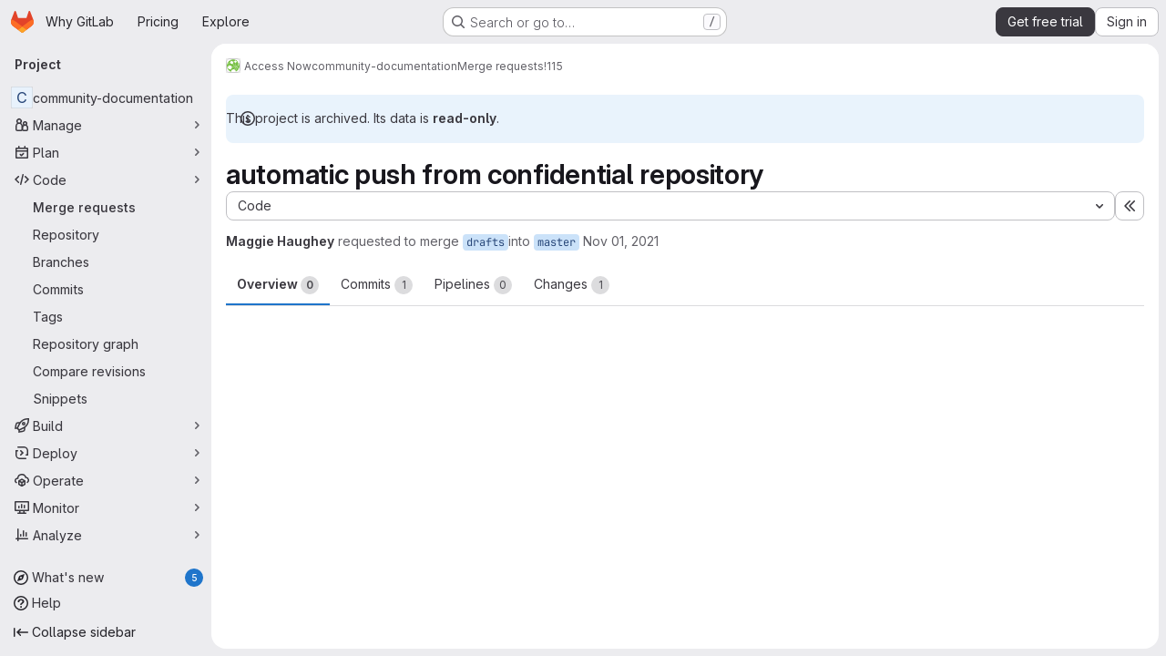

--- FILE ---
content_type: text/javascript
request_url: https://gitlab.com/assets/webpack/commons-pages.admin.topics.edit-pages.admin.topics.new-pages.groups.comment_templates-pages.groups.e-ff3aa5ea.46afc435.chunk.js
body_size: 81657
content:
(this.webpackJsonp=this.webpackJsonp||[]).push([["commons-pages.admin.topics.edit-pages.admin.topics.new-pages.groups.comment_templates-pages.groups.e-ff3aa5ea"],{"+ZU4":function(e,t,n){"use strict";var i=n("OMlb");n.d(t,"a",(function(){return i.a})),n.d(t,"b",(function(){return i.b})),n.d(t,"c",(function(){return i.c}))},"/FJ/":function(e,t,n){"use strict";n.d(t,"d",(function(){return r})),n.d(t,"e",(function(){return o})),n.d(t,"f",(function(){return s})),n.d(t,"a",(function(){return a})),n.d(t,"b",(function(){return l})),n.d(t,"c",(function(){return c}));var i=n("/lV4");const r="i_code_review_saved_replies_use",o="i_code_review_saved_replies_use_in_mr",s="i_code_review_saved_replies_use_in_other",a=["currentUser"],l={currentUser:Object(i.a)("User")},c=["code","quote","bullet-list","numbered-list","task-list","collapsible-section","table","attach-file","full-screen"]},"0ENF":function(e,t,n){"use strict";var i=n("7xOh");t.a=Object(i.a)()},"0gdX":function(e,t,n){"use strict";Object.defineProperty(t,"__esModule",{value:!0}),t.isInstanceOf=void 0;t.isInstanceOf=e=>t=>{if(!(t instanceof e))return"value should be an instance of "+e.name}},"1Ti1":function(e,t,n){"use strict";n.d(t,"a",(function(){return M}));n("3UXl"),n("iyoE");var i=n("O/w4"),r=n("cfPK"),o=n("ri0Z"),s=n("P/GM"),a=n("SkoZ"),l=n("/lV4"),c=n("DNJn"),d=n("Tmea"),u=n.n(d),p=n("CbCZ"),h=n("dIEn"),f=n("zIFf"),g=n("GuZl"),m=n("tv6x"),b={name:"SandboxedMermaid",props:{source:{type:String,required:!0}},data:()=>({iframeHeight:m.a}),watch:{source(){this.updateDiagram()}},mounted(){window.addEventListener("message",this.onPostMessage,!1)},destroyed(){window.removeEventListener("message",this.onPostMessage)},methods:{onPostMessage(e){const t=this.$refs.diagramContainer;e.source===(null==t?void 0:t.contentWindow)&&(this.iframeHeight=Number(e.data.h)+m.a)},updateDiagram(){var e,t=this;const n=this.$refs.diagramContainer;null===(e=n.contentWindow)||void 0===e||e.postMessage(this.source,"*"),n.addEventListener("load",(function(){var e;null===(e=n.contentWindow)||void 0===e||e.postMessage(t.source,"*")}))}},sandboxFrameSrc:Object(m.d)(),sandboxAttributes:m.b},v=n("tBpV"),y=Object(v.a)(b,(function(){return(0,this._self._c)("iframe",{ref:"diagramContainer",attrs:{src:this.$options.sandboxFrameSrc,sandbox:this.$options.sandboxAttributes,frameborder:"0",scrolling:"no",width:"100%",height:this.iframeHeight}})}),[],!1,null,null,null).exports,w=n("aUre"),x=n("w3AR");function k(e){let t="";return t+=e[0]<=0?"-"+-e[0]:"+"+e[0],t+=e[1]<0?e[1]:"+"+e[1],t}function O(e){return e.map((function(e,t,n){return`${e}​${t===n.length-1?"":"\n"}`}))}var _={name:"CodeBlock",components:{GlButton:p.a,GlSprintf:h.a,NodeViewWrapper:a.d,NodeViewContent:a.c,EditorStateObserver:w.a,SandboxedMermaid:y},directives:{GlTooltip:f.a},inject:["contentEditor"],props:{editor:{type:Object,required:!0},node:{type:Object,required:!0},updateAttributes:{type:Function,required:!0}},data:()=>({diagramUrl:"",diagramSource:"",allLines:[],deletedLines:[],addedLines:[]}),computed:{isCodeSuggestion(){var e,t;return this.node.attrs.isCodeSuggestion&&(null===(e=this.contentEditor.codeSuggestionsConfig)||void 0===e?void 0:e.canSuggest)&&(null===(t=this.contentEditor.codeSuggestionsConfig)||void 0===t?void 0:t.diffFile)},classList(){return this.isCodeSuggestion?"!gl-p-0 suggestion-added-input":"gl-p-3 code highlight code-syntax-highlight-theme"},lineOffset(){return function(e){if(!e)return[0,0];const t=e.match(/([-+]\d+)([-+]\d+)/);return t?[parseInt(t[1],10),parseInt(t[2],10)]:[0,0]}(this.node.attrs.langParams)},absoluteLineOffset(){if(!this.contentEditor.codeSuggestionsConfig)return[0,0];const{new_line:e}=this.contentEditor.codeSuggestionsConfig.line;return t=this.lineOffset,n=e,[t[0]+n,t[1]+n];var t,n},disableDecrementLineStart(){return this.absoluteLineOffset[0]<=1},disableIncrementLineStart(){return this.lineOffset[0]>=0},disableDecrementLineEnd(){return this.lineOffset[1]<=0},disableIncrementLineEnd(){return this.absoluteLineOffset[1]>=this.allLines.length-1}},async mounted(){this.isCodeSuggestion&&(await this.updateAllLines(),this.updateCodeSuggestion()),this.updateCodeBlock=u()(this.updateCodeBlock,g.h);const e=c.a.findOrCreateLanguageBySyntax(this.node.attrs.language);await c.a.loadLanguage(e.syntax),this.updateAttributes({language:this.node.attrs.language})},methods:{async updateAllLines(){const{diffFile:e}=this.contentEditor.codeSuggestionsConfig;this.allLines=(await Object(x.b)(e.view_path.replace("/blob/","/raw/"))).split("\n")},updateCodeSuggestion(){var e,t;this.deletedLines=O((t=this.absoluteLineOffset,this.allLines.slice(t[0]-1,t[1]))),this.addedLines=O((null===(e=this.$refs.nodeViewContent)||void 0===e?void 0:e.$el.textContent.split("\n"))||[])},updateNodeView(){this.isCodeSuggestion?this.updateCodeSuggestion():this.updateCodeBlock()},async updateCodeBlock(){var e;this.node.attrs.showPreview?this.editor.isActive("diagram")&&(this.diagramSource=(null===(e=this.$refs.nodeViewContent)||void 0===e?void 0:e.$el.textContent)||"","mermaid"!==this.node.attrs.language&&(this.diagramUrl=await this.contentEditor.renderDiagram(this.diagramSource,this.node.attrs.language))):this.diagramSource=""},updateLineOffset(e=0,t=0){const{lineOffset:n}=this;this.editor.chain().updateAttributes("codeSuggestion",{langParams:k([n[0]+e,n[1]+t])}).run()}}},S=Object(v.a)(_,(function(){var e=this,t=e._self._c;return t("editor-state-observer",{attrs:{debounce:0},on:{transaction:e.updateNodeView}},[t("node-view-wrapper",{staticClass:"content-editor-code-block gl-relative",class:e.classList,attrs:{as:"pre",dir:"auto"}},[e.node.attrs.showPreview?t("div",{staticClass:"!-gl-ml-4 !-gl-mr-4 !-gl-mt-3 gl-mb-3 gl-border-b-1 gl-border-b-default !gl-bg-default gl-p-4 gl-border-b-solid",attrs:{contenteditable:!1,"data-testid":"sandbox-preview"}},["mermaid"===e.node.attrs.language?t("sandboxed-mermaid",{attrs:{source:e.diagramSource}}):t("img",{ref:"diagramContainer",attrs:{src:e.diagramUrl}})],1):e._e(),e._v(" "),e.node.attrs.isFrontmatter?t("span",{staticClass:"gl-absolute gl-right-3 gl-top-0",attrs:{contenteditable:!1,"data-testid":"frontmatter-label"}},[e._v(e._s(e.__("frontmatter"))+":"+e._s(e.node.attrs.language))]):e._e(),e._v(" "),e.isCodeSuggestion?t("div",{staticClass:"gl-relative gl-z-0",attrs:{contenteditable:!1,"data-testid":"code-suggestion-box"}},[t("div",{staticClass:"md-suggestion-header gl-z-1 gl-w-full gl-flex-wrap !gl-border-b-1 !gl-border-none gl-px-4 gl-py-3 gl-font-regular !gl-border-b-solid"},[t("div",{staticClass:"gl-pr-3 gl-font-bold"},[e._v("\n          "+e._s(e.__("Suggested change"))+"\n        ")]),e._v(" "),t("div",{staticClass:"gl-flex gl-flex-wrap gl-items-center gl-gap-2 gl-whitespace-nowrap gl-pl-3"},[t("gl-sprintf",{attrs:{message:e.__("From line %{line1} to %{line2}")},scopedSlots:e._u([{key:"line1",fn:function(){return[t("div",{staticClass:"gl-mx-1 gl-flex gl-rounded-base gl-bg-subtle"},[t("gl-button",{attrs:{size:"small",icon:"dash",variant:"confirm",category:"tertiary","data-testid":"decrement-line-start","aria-label":e.__("Decrement suggestion line start"),disabled:e.disableDecrementLineStart},on:{click:function(t){return e.updateLineOffset(-1,0)}}}),e._v(" "),t("div",{staticClass:"monospace gl-flex gl-items-center gl-justify-center gl-px-3"},[t("strong",[e._v(e._s(e.absoluteLineOffset[0]))])]),e._v(" "),t("gl-button",{attrs:{size:"small",icon:"plus",variant:"confirm",category:"tertiary","data-testid":"increment-line-start","aria-label":e.__("Increment suggestion line start"),disabled:e.disableIncrementLineStart},on:{click:function(t){return e.updateLineOffset(1,0)}}})],1)]},proxy:!0},{key:"line2",fn:function(){return[t("div",{staticClass:"gl-ml-1 gl-flex gl-rounded-base gl-bg-subtle"},[t("gl-button",{attrs:{size:"small",icon:"dash",variant:"confirm",category:"tertiary","data-testid":"decrement-line-end","aria-label":e.__("Decrement suggestion line end"),disabled:e.disableDecrementLineEnd},on:{click:function(t){return e.updateLineOffset(0,-1)}}}),e._v(" "),t("div",{staticClass:"monospace gl-flex gl-items-center gl-justify-center gl-px-3"},[t("strong",[e._v(e._s(e.absoluteLineOffset[1]))])]),e._v(" "),t("gl-button",{attrs:{size:"small",icon:"plus",variant:"confirm",category:"tertiary","data-testid":"increment-line-end","aria-label":e.__("Increment suggestion line end"),disabled:e.disableIncrementLineEnd},on:{click:function(t){return e.updateLineOffset(0,1)}}})],1)]},proxy:!0}],null,!1,1956442335)})],1)]),e._v(" "),t("div",{staticClass:"suggestion-deleted code code-syntax-highlight-theme",attrs:{"data-testid":"suggestion-deleted"}},e._l(e.deletedLines,(function(n,i){return t("code",{key:i,staticClass:"diff-line-num !gl-border-transparent",attrs:{"data-line-number":e.absoluteLineOffset[0]+i}},[t("span",{staticClass:"line_holder"},[t("span",{staticClass:"line_content old"},[e._v(e._s(n))])])])})),0),e._v(" "),t("div",{staticClass:"suggestion-added code code-syntax-highlight-theme gl-absolute",attrs:{"data-testid":"suggestion-added"}},e._l(e.addedLines,(function(n,i){return t("code",{key:i,staticClass:"diff-line-num !gl-border-transparent",attrs:{"data-line-number":e.absoluteLineOffset[0]+i}},[t("span",{staticClass:"line_holder"},[t("span",{staticClass:"line_content new !gl-text-transparent"},[e._v(e._s(n))])])])})),0)]):e._e(),e._v(" "),t("node-view-content",{ref:"nodeViewContent",staticClass:"gl-relative gl-z-1 !gl-break-words",class:{"line_content new code code-syntax-highlight-theme":e.isCodeSuggestion},attrs:{as:"code",spellcheck:!1,"data-testid":"suggestion-field"}})],1)],1)}),[],!1,null,null,null).exports;const M="query: assignee = currentUser()\nfields: title, createdAt, milestone, assignee\ntitle: "+Object(l.a)("Issues assigned to current user"),E=/^```([a-z]+)?[\s\n]$/,C=/^~~~([a-z]+)?[\s\n]$/;t.b=r.a.extend({isolating:!0,exitOnArrowDown:!1,addOptions(){var e;return{...null===(e=this.parent)||void 0===e?void 0:e.call(this),HTMLAttributes:{dir:"auto"}}},addAttributes:()=>({language:{default:null,parseHTML:function(e){return function(e){var t;return null!==(t=e.dataset.canonicalLang)&&void 0!==t?t:e.getAttribute("lang")}(e)}},class:{default:"code highlight"},langParams:{default:null,parseHTML:function(e){return e.dataset.langParams}}}),addInputRules(){const e=function(e){return(null===c.a||void 0===c.a?void 0:c.a.loadLanguageFromInputRule(e))||{}};return[Object(s.C)({find:E,type:this.type,getAttributes:e}),Object(s.C)({find:C,type:this.type,getAttributes:e})]},addCommands(){var e,t=this;return{...null===(e=this.parent)||void 0===e?void 0:e.call(this),insertGLQLView:function(){return function({commands:e}){return e.insertContent({type:t.type.name,attrs:{language:"glql"},content:[{type:"text",text:M}]})}}}},parseHTML:()=>[{tag:"div.markdown-code-block",skip:!0},{tag:"pre.code.highlight",preserveWhitespace:"full",getContent:(e,t)=>e.textContent?o.Fragment.from(t.text(e.textContent)):o.Fragment.empty},{tag:"span.katex-display",preserveWhitespace:"full",contentElement:'annotation[encoding="application/x-tex"]',attrs:{language:"math"}},{tag:"svg.mermaid",preserveWhitespace:"full",contentElement:"text.source",attrs:{language:"mermaid"}},{tag:".md-suggestion",skip:!0},{tag:".md-suggestion-header",ignore:!0},{tag:".md-suggestion-diff",preserveWhitespace:"full",getContent:function(e,t){return[...e.querySelectorAll(".line_content.new span")].map((function(e){return t.text(e.innerText)}))},attrs:{language:"suggestion"}}],renderHTML({HTMLAttributes:e}){return["pre",{...Object(s.z)(this.options.HTMLAttributes,e),class:"content-editor-code-block code-syntax-highlight-theme "+e.class},["code",{},0]]},addNodeView:()=>new a.e(S),addProseMirrorPlugins(){var e,t;const n=null!==(e=null===(t=this.parent)||void 0===t?void 0:t.call(this))&&void 0!==e?e:[],i=n.findIndex((function(e){return e.key.includes("VSCode")}));return i>=0&&n.splice(i,1),n}}).configure({lowlight:i.a})},"2XMn":function(e,t,n){"use strict";var i=n("CbCZ"),r=n("/lV4"),o={components:{GlButton:i.a},props:{value:{type:String,required:!0}},computed:{markdownEditorSelected(){return"markdown"===this.value},text(){return this.markdownEditorSelected?Object(r.a)("Switch to rich text editing"):Object(r.a)("Switch to plain text editing")}},richTextEditorButtonId:"switch-to-rich-text-editor"},s=n("tBpV"),a=Object(s.a)(o,(function(){var e=this,t=e._self._c;return t("div",{staticClass:"content-editor-switcher gl-inline-flex gl-items-center"},[t("gl-button",{staticClass:"!gl-px-4 !gl-text-sm !gl-text-subtle",attrs:{id:e.$options.richTextEditorButtonId,size:"small",category:"tertiary","data-testid":"editing-mode-switcher"},on:{click:function(t){return e.$emit("switch")}}},[e._v(e._s(e.text))])],1)}),[],!1,null,null,null);t.a=a.exports},"3PqT":function(e,t,n){"use strict";n.d(t,"a",(function(){return a}));var i=n("P/GM"),r=n("roUw"),o=n("pblh");class s{constructor({editor:e,element:t,view:n,tippyOptions:r={},updateDelay:o=250,shouldShow:s}){this.preventHide=!1,this.shouldShow=({view:e,state:t,from:n,to:r})=>{const{doc:o,selection:s}=t,{empty:a}=s,l=!o.textBetween(n,r).length&&Object(i.w)(t.selection),c=this.element.contains(document.activeElement);return!(!e.hasFocus()&&!c||a||l||!this.editor.isEditable)},this.mousedownHandler=()=>{this.preventHide=!0},this.dragstartHandler=()=>{this.hide()},this.focusHandler=()=>{setTimeout(()=>this.update(this.editor.view))},this.blurHandler=({event:e})=>{var t;this.preventHide?this.preventHide=!1:(null==e?void 0:e.relatedTarget)&&(null===(t=this.element.parentNode)||void 0===t?void 0:t.contains(e.relatedTarget))||(null==e?void 0:e.relatedTarget)!==this.editor.view.dom&&this.hide()},this.tippyBlurHandler=e=>{this.blurHandler({event:e})},this.handleDebouncedUpdate=(e,t)=>{const n=!(null==t?void 0:t.selection.eq(e.state.selection)),i=!(null==t?void 0:t.doc.eq(e.state.doc));(n||i)&&(this.updateDebounceTimer&&clearTimeout(this.updateDebounceTimer),this.updateDebounceTimer=window.setTimeout(()=>{this.updateHandler(e,n,i,t)},this.updateDelay))},this.updateHandler=(e,t,n,r)=>{var o,s,a;const{state:l,composing:c}=e,{selection:d}=l;if(c||!t&&!n)return;this.createTooltip();const{ranges:u}=d,p=Math.min(...u.map(e=>e.$from.pos)),h=Math.max(...u.map(e=>e.$to.pos));(null===(o=this.shouldShow)||void 0===o?void 0:o.call(this,{editor:this.editor,element:this.element,view:e,state:l,oldState:r,from:p,to:h}))?(null===(s=this.tippy)||void 0===s||s.setProps({getReferenceClientRect:(null===(a=this.tippyOptions)||void 0===a?void 0:a.getReferenceClientRect)||(()=>{if(Object(i.v)(l.selection)){let t=e.nodeDOM(p);if(t){const e=t.dataset.nodeViewWrapper?t:t.querySelector("[data-node-view-wrapper]");if(e&&(t=e.firstChild),t)return t.getBoundingClientRect()}}return Object(i.B)(e,p,h)})}),this.show()):this.hide()},this.editor=e,this.element=t,this.view=n,this.updateDelay=o,s&&(this.shouldShow=s),this.element.addEventListener("mousedown",this.mousedownHandler,{capture:!0}),this.view.dom.addEventListener("dragstart",this.dragstartHandler),this.editor.on("focus",this.focusHandler),this.editor.on("blur",this.blurHandler),this.tippyOptions=r,this.element.remove(),this.element.style.visibility="visible"}createTooltip(){const{element:e}=this.editor.options,t=!!e.parentElement;this.element.tabIndex=0,!this.tippy&&t&&(this.tippy=Object(o.a)(e,{duration:0,getReferenceClientRect:null,content:this.element,interactive:!0,trigger:"manual",placement:"top",hideOnClick:"toggle",...this.tippyOptions}),this.tippy.popper.firstChild&&this.tippy.popper.firstChild.addEventListener("blur",this.tippyBlurHandler))}update(e,t){const{state:n}=e,i=n.selection.from!==n.selection.to;if(this.updateDelay>0&&i)return void this.handleDebouncedUpdate(e,t);const r=!(null==t?void 0:t.selection.eq(e.state.selection)),o=!(null==t?void 0:t.doc.eq(e.state.doc));this.updateHandler(e,r,o,t)}show(){var e;null===(e=this.tippy)||void 0===e||e.show()}hide(){var e;null===(e=this.tippy)||void 0===e||e.hide()}destroy(){var e,t;(null===(e=this.tippy)||void 0===e?void 0:e.popper.firstChild)&&this.tippy.popper.firstChild.removeEventListener("blur",this.tippyBlurHandler),null===(t=this.tippy)||void 0===t||t.destroy(),this.element.removeEventListener("mousedown",this.mousedownHandler,{capture:!0}),this.view.dom.removeEventListener("dragstart",this.dragstartHandler),this.editor.off("focus",this.focusHandler),this.editor.off("blur",this.blurHandler)}}const a=e=>new r.d({key:"string"==typeof e.pluginKey?new r.e(e.pluginKey):e.pluginKey,view:t=>new s({view:t,...e})});i.b.create({name:"bubbleMenu",addOptions:()=>({element:null,tippyOptions:{},pluginKey:"bubbleMenu",updateDelay:void 0,shouldShow:null}),addProseMirrorPlugins(){return this.options.element?[a({pluginKey:this.options.pluginKey,editor:this.editor,element:this.options.element,tippyOptions:this.options.tippyOptions,updateDelay:this.options.updateDelay,shouldShow:this.options.shouldShow})]:[]}})},"3W16":function(e,t,n){"use strict";Object.defineProperty(t,"__esModule",{value:!0}),t.isSymbol=void 0;t.isSymbol=e=>{if("symbol"!=typeof e)return"value should be a symbol"}},"3hxv":function(e,t,n){"use strict";Object.defineProperty(t,"__esModule",{value:!0}),t.isInteger=void 0;t.isInteger=e=>{if("number"!=typeof e||!Number.isInteger(e))return"value should be an integer"}},"5L1K":function(e,t,n){"use strict";Object.defineProperty(t,"__esModule",{value:!0}),t.oneOfProp=void 0;const i=n("ATGc"),r=n("M5Z+");t.oneOfProp=(e,t)=>(0,i.propOptionsGenerator)((e=>{const t=[...new Set(e.flatMap(e=>{var t;return null==e?[]:null!==(t=e.constructor)&&void 0!==t?t:[]}))];if(0!==t.length)return 1===t.length?t[0]:t})(e),t,(0,r.isOneOf)(e))},"64u9":function(e,t,n){"use strict";Object.defineProperty(t,"__esModule",{value:!0}),t.anyProp=void 0;const i=n("ATGc");t.anyProp=e=>(0,i.propOptionsGenerator)(void 0,e)},"7KkO":function(e,t,n){"use strict";var i=n("o4PY"),r=n.n(i),o=(n("3UXl"),n("iyoE"),n("CbCZ")),s=n("2TqH"),a=n("4Qts"),l=n("/lV4"),c=n("w3AR");var d={components:{GlButton:o.a,GlDisclosureDropdown:s.a,GlTooltip:a.a},data:()=>({toggleId:r()("dropdown-toggle-btn-"),maxRows:5,maxCols:5,rows:1,cols:1}),methods:{list:e=>new Array(e).fill().map((function(e,t){return t+1})),setRowsAndCols(e,t){this.rows=e,this.cols=t,this.maxRows=Object(c.a)(e+1,this.maxRows,10),this.maxCols=Object(c.a)(t+1,this.maxCols,10)},resetState(){this.rows=1,this.cols=1,this.maxRows=5,this.maxCols=5},insertTable(){this.$emit("insert-table",{rows:this.rows,cols:this.cols}),this.resetState(),this.$refs.dropdown.close(),this.$emit("execute",{contentType:"table"})},getButtonLabel:(e,t)=>Object(l.j)(Object(l.a)("Insert a %{rows}×%{cols} table"),{rows:e,cols:t}),onKeydown(e){const t={ArrowUp:{rows:-1,cols:0},ArrowDown:{rows:1,cols:0},ArrowLeft:{rows:0,cols:-1},ArrowRight:{rows:0,cols:1}}[e]||{rows:0,cols:0},n=Object(c.a)(this.rows+t.rows,1,this.maxRows),i=Object(c.a)(this.cols+t.cols,1,this.maxCols);this.setRowsAndCols(n,i)},setFocus(e,t){this.resetState(),this.$refs[`table-${e}-${t}`][0].$el.focus()}},MAX_COLS:10,MAX_ROWS:10},u=n("tBpV"),p=Object(u.a)(d,(function(){var e=this,t=e._self._c;return t("div",{staticClass:"gl-inline-flex gl-align-middle"},[t("gl-disclosure-dropdown",{ref:"dropdown",staticClass:"content-editor-table-dropdown gl-mr-2",attrs:{"toggle-id":e.toggleId,size:"small",category:"tertiary",icon:"table","no-caret":"","aria-label":e.__("Insert table"),"toggle-text":e.__("Insert table"),"text-sr-only":"","fluid-width":!0},on:{shown:function(t){return e.setFocus(1,1)},hidden:e.resetState}},[t("div",{staticClass:"gl-p-3 gl-pt-2",attrs:{role:"grid","aria-colcount":e.$options.MAX_COLS,"aria-rowcount":e.$options.MAX_ROWS}},e._l(e.list(e.maxRows),(function(n){return t("div",{key:n,staticClass:"gl-flex",attrs:{role:"row"}},e._l(e.list(e.maxCols),(function(i){return t("div",{key:i,attrs:{role:"gridcell"}},[t("gl-button",{ref:`table-${n}-${i}`,refInFor:!0,staticClass:"table-creator-grid-item gl-m-2 !gl-rounded-none !gl-p-0",class:{active:n<=e.rows&&i<=e.cols},attrs:{"aria-label":e.getButtonLabel(n,i)},on:{mouseover:function(t){return e.setRowsAndCols(n,i)},focus:function(t){return e.setRowsAndCols(n,i)},click:function(t){return e.insertTable()},keydown:function(t){return e.onKeydown(t.key)}}})],1)})),0)})),0),e._v(" "),t("div",{staticClass:"gl-border-t gl-px-4 gl-pb-2 gl-pt-3"},[e._v("\n      "+e._s(e.getButtonLabel(e.rows,e.cols))+"\n    ")])]),e._v(" "),t("gl-tooltip",{attrs:{target:e.toggleId,placement:"top"}},[e._v(e._s(e.__("Insert table")))])],1)}),[],!1,null,null,null);t.a=p.exports},"7PMs":function(e,t,n){"use strict";var i=n("TxUY"),r=n("+602"),o=n("R6g9"),s=RangeError;e.exports=function(e){var t=r(o(this)),n="",a=i(e);if(a<0||a===1/0)throw new s("Wrong number of repetitions");for(;a>0;(a>>>=1)&&(t+=t))1&a&&(n+=t);return n}},"8X9H":function(e,t,n){"use strict";Object.defineProperty(t,"__esModule",{value:!0}),t.objectProp=void 0;const i=n("ATGc");t.objectProp=e=>(0,i.propOptionsGenerator)(Object,e)},A30U:function(e,t,n){"use strict";Object.defineProperty(t,"__esModule",{value:!0}),t.isNonNegative=void 0;t.isNonNegative=e=>{if("number"!=typeof e||e<0||Number.isNaN(e))return"value should be a non-negative number"}},ATGc:function(e,t,n){"use strict";Object.defineProperty(t,"__esModule",{value:!0}),t.propOptionsGenerator=void 0;const i=n("M5Z+");t.propOptionsGenerator=(e,t,...n)=>({optional:{type:e,required:!1,default:void 0,validator:(0,i.vuePropValidator)(t,...n)},nullable:{type:e,required:!1,default:null,validator:(0,i.vuePropValidator)(t,...n)},withDefault:r=>({type:e,required:!1,default:r,validator:(0,i.vuePropValidator)(t,...n)}),required:{type:e,required:!0,validator:(0,i.vuePropValidator)(t,...n)}})},Ak1V:function(e,t,n){"use strict";n.d(t,"a",(function(){return y}));var i=n("59DU"),r=n.n(i),o=(n("lFMf"),n("gOHk"),n("c9hT"),n("byxs"),n("jlnU")),s=n("JTkt"),a=n("0AwG"),l=n("/lV4"),c=n("1OWu");const d={ui:"sketch",noSaveBtn:1,saveAndExit:1,keepmodified:1,spin:1,embed:1,libraries:1,configure:1,proto:"json",toSvg:1};function u(e,t){Object.assign(e,t)}function p(e,t){const{origin:n}=new URL(e.drawioUrl);e.iframe.contentWindow.postMessage(JSON.stringify(t),n)}function h(e){e.disposeEventListener(),e.iframe.remove()}async function f(e,t){const{newDiagram:n,diagramMarkdown:i,filename:r,diagramSvg:s}=e,a=r.endsWith(".drawio.svg")?r:r+".drawio.svg";p(e,{action:"spinner",show:!0,messageKey:"saving"});try{const r=await t.uploadDiagram({filename:a,diagramSvg:s});n?t.insertDiagram({uploadResults:r}):t.updateDiagram({diagramMarkdown:i,uploadResults:r}),Object(o.createAlert)({message:Object(l.a)("Diagram saved successfully."),variant:o.VARIANT_SUCCESS,fadeTransition:!0}),setTimeout((function(){return h(e)}),10)}catch{p(e,{action:"spinner",show:!1}),p(e,{action:"dialog",titleKey:"error",modified:!0,buttonKey:"close",messageKey:"errorSavingFile"})}}function g(e,t,n){p(e,{action:"prompt",titleKey:"filename",okKey:"save",defaultValue:t||""}),null!==n&&p(e,{action:"dialog",titleKey:"error",messageKey:n,buttonKey:"ok"})}function m(e){p(e,{action:"load",xml:e.diagramSvg,border:8,background:"#ffffff",dark:e.dark,title:e.filename})}async function b(e,t){const{iframe:n}=e;n.style.cursor="wait";try{await async function(e,t){let n=null;try{n=await t.getDiagram()}catch(e){throw new Error(Object(l.a)("Cannot load the diagram into the diagrams.net editor"))}if(n){const{diagramMarkdown:t,filename:i,diagramSvg:r,contentType:o,diagramURL:s}=n,a=new URL(s,window.location.origin),c=new Blob([r]).size;if("image/svg+xml"!==o)throw new Error(Object(l.a)("The selected image is not a valid SVG diagram"));if(a.origin!==window.location.origin)throw new Error(Object(l.a)("The selected image is not an asset uploaded in the application"));if(c>10485760)throw new Error(Object(l.a)("The selected image is too large."));u(e,{newDiagram:!1,filename:i,diagramMarkdown:t,diagramSvg:r})}else u(e,{newDiagram:!0});m(e)}(e,t),n.style.visibility="visible",n.style.cursor=""}catch(t){Object(o.createAlert)({message:t.message,error:t}),h(e)}}function v(e,t,n){if(r()(n)||n.source!==e.iframe.contentWindow)return;const i=JSON.parse(n.data);var o;"configure"===i.event?function(e){p(e,{action:"configure",config:{darkColor:"#202020",settingsName:"gitlab"},colorSchemeMeta:e.dark}),u(e,{initialized:!0})}(e):"init"===i.event?b(e,t):"exit"===i.event?h(e):"prompt"===i.event?(u(e,{filename:i.value}),e.filename?f(e,t):g(e,"diagram.drawio.svg","filenameShort")):"export"===i.event&&(u(e,{diagramSvg:(o=i.data,'<?xml version="1.0" encoding="UTF-8"?>\n      <!DOCTYPE svg PUBLIC "-//W3C//DTD SVG 1.1//EN" "http://www.w3.org/Graphics/SVG/1.1/DTD/svg11.dtd">\n      '+Object(a.e)(o.substring(o.indexOf(",")+1)))}),m(e),p(e,{action:"status",modified:!0}),e.filename?f(e,t):g(e,"diagram.drawio.svg",null))}function y({editorFacade:e,filename:t,drawioUrl:n=gon.diagramsnet_url}){const i=new URL(n);for(const[e,t]of Object.entries(d))i.searchParams.set(e,t);const r=function({filename:e=null,drawioUrl:t}){return{newDiagram:!0,filename:e,diagramSvg:null,diagramMarkdown:null,iframe:null,isBusy:!1,initialized:!1,dark:Object(s.a)(),disposeEventListener:null,drawioUrl:t}}({filename:t,drawioUrl:i.href});!function(e,t){const n=function(n){v(e,t,n)};window.addEventListener("message",n),u(e,{disposeEventListener:function(){window.removeEventListener("message",n)}})}(r,e),function(e){const t=document.createElement("iframe");Object(c.l)(t,{id:"drawio-frame",src:e.drawioUrl,class:"drawio-editor"}),document.body.appendChild(t),setTimeout((function(){!1===e.initialized&&(h(e),Object(o.createAlert)({message:Object(l.a)("The diagrams.net editor could not be loaded.")}))}),4e3),u(e,{iframe:t})}(r)}},B3Hj:function(e,t,n){"use strict";n.d(t,"a",(function(){return r})),n.d(t,"b",(function(){return o})),n.d(t,"c",(function(){return s}));var i=n("ygVz");const r="markdown_editor",o="execute_toolbar_control",s=function(e,t){i.b.event(void 0,"save_markdown",{label:e?"rich_text_editor":r,property:t})}},BOSz:function(e,t,n){"use strict";Object.defineProperty(t,"__esModule",{value:!0}),t.arrayProp=void 0;const i=n("ATGc");t.arrayProp=e=>(0,i.propOptionsGenerator)(Array,e)},DLxf:function(e,t,n){"use strict";e.exports="\t\n\v\f\r                　\u2028\u2029\ufeff"},DNJn:function(e,t,n){"use strict";n("B++/"),n("z6RN"),n("47t/"),n("UezY"),n("hG7+");var i=n("O/w4"),r=n("/lV4");var o=[{syntax:"1c",label:"1C:Enterprise"},{syntax:"abnf",label:"Augmented Backus-Naur Form"},{syntax:"accesslog",label:"Apache Access Log"},{syntax:"actionscript",variants:"as",label:"ActionScript"},{syntax:"ada",label:"Ada"},{syntax:"angelscript",variants:"asc",label:"AngelScript"},{syntax:"apache",variants:"apacheconf",label:"Apache config"},{syntax:"applescript",variants:"osascript",label:"AppleScript"},{syntax:"arcade",label:"ArcGIS Arcade"},{syntax:"arduino",variants:"ino",label:"Arduino"},{syntax:"armasm",variants:"arm",label:"ARM Assembly"},{syntax:"asciidoc",variants:"adoc",label:"AsciiDoc"},{syntax:"aspectj",label:"AspectJ"},{syntax:"autohotkey",variants:"ahk",label:"AutoHotkey"},{syntax:"autoit",label:"AutoIt"},{syntax:"avrasm",label:"AVR Assembly"},{syntax:"awk",label:"Awk"},{syntax:"axapta",variants:"x++",label:"X++"},{syntax:"bash",variants:"sh",label:"Bash"},{syntax:"basic",label:"BASIC"},{syntax:"bnf",label:"Backus-Naur Form"},{syntax:"brainfuck",variants:"bf",label:"Brainfuck"},{syntax:"c",variants:"h",label:"C"},{syntax:"cal",label:"C/AL"},{syntax:"capnproto",variants:"capnp",label:"Cap'n Proto"},{syntax:"ceylon",label:"Ceylon"},{syntax:"clean",variants:"icl, dcl",label:"Clean"},{syntax:"clojure",variants:"clj, edn",label:"Clojure"},{syntax:"clojure-repl",label:"Clojure REPL"},{syntax:"cmake",variants:"cmake.in",label:"CMake"},{syntax:"coffeescript",variants:"coffee, cson, iced",label:"CoffeeScript"},{syntax:"coq",label:"Coq"},{syntax:"cos",variants:"cls",label:"Caché Object Script"},{syntax:"cpp",variants:"cc, c++, h++, hpp, hh, hxx, cxx",label:"C++"},{syntax:"crmsh",variants:"crm, pcmk",label:"crmsh"},{syntax:"crystal",variants:"cr",label:"Crystal"},{syntax:"csharp",variants:"cs, c#",label:"C#"},{syntax:"csp",label:"CSP"},{syntax:"css",label:"CSS"},{syntax:"d",label:"D"},{syntax:"dart",label:"Dart"},{syntax:"delphi",variants:"dpr, dfm, pas, pascal",label:"Delphi"},{syntax:"diff",variants:"patch",label:"Diff"},{syntax:"django",variants:"jinja",label:"Django"},{syntax:"dns",variants:"bind, zone",label:"DNS Zone"},{syntax:"dockerfile",variants:"docker",label:"Dockerfile"},{syntax:"dos",variants:"bat, cmd",label:"Batch file (DOS)"},{syntax:"dsconfig",label:"DSConfig"},{syntax:"dts",label:"Device Tree"},{syntax:"dust",variants:"dst",label:"Dust"},{syntax:"ebnf",label:"Extended Backus-Naur Form"},{syntax:"elixir",variants:"ex, exs",label:"Elixir"},{syntax:"elm",label:"Elm"},{syntax:"erb",label:"ERB"},{syntax:"erlang",variants:"erl",label:"Erlang"},{syntax:"erlang-repl",label:"Erlang REPL"},{syntax:"excel",variants:"xlsx, xls",label:"Excel formulae"},{syntax:"fix",label:"FIX"},{syntax:"flix",label:"Flix"},{syntax:"fortran",variants:"f90, f95",label:"Fortran"},{syntax:"fsharp",variants:"fs, f#",label:"F#"},{syntax:"gams",variants:"gms",label:"GAMS"},{syntax:"gauss",variants:"gss",label:"GAUSS"},{syntax:"gcode",variants:"nc",label:"G-code (ISO 6983)"},{syntax:"gherkin",variants:"feature",label:"Gherkin"},{syntax:"glql",label:"Embedded view (GLQL)"},{syntax:"glsl",label:"GLSL"},{syntax:"gml",label:"GML"},{syntax:"go",variants:"golang",label:"Go"},{syntax:"golo",label:"Golo"},{syntax:"gradle",label:"Gradle"},{syntax:"graphql",variants:"gql",label:"GraphQL"},{syntax:"groovy",label:"Groovy"},{syntax:"haml",label:"HAML"},{syntax:"handlebars",variants:"hbs, html.hbs, html.handlebars, htmlbars",label:"Handlebars"},{syntax:"haskell",variants:"hs",label:"Haskell"},{syntax:"haxe",variants:"hx",label:"Haxe"},{syntax:"hsp",label:"HSP"},{syntax:"http",variants:"https",label:"HTTP"},{syntax:"hy",variants:"hylang",label:"Hy"},{syntax:"inform7",variants:"i7",label:"Inform 7"},{syntax:"ini",variants:"toml",label:"TOML, also INI"},{syntax:"irpf90",label:"IRPF90"},{syntax:"isbl",label:"ISBL"},{syntax:"java",variants:"jsp",label:"Java"},{syntax:"javascript",variants:"js, jsx, mjs, cjs",label:"Javascript"},{syntax:"jboss-cli",variants:"wildfly-cli",label:"JBoss CLI"},{syntax:"json",label:"JSON"},{syntax:"julia",label:"Julia"},{syntax:"julia-repl",variants:"jldoctest",label:"Julia REPL"},{syntax:"kotlin",variants:"kt, kts",label:"Kotlin"},{syntax:"lasso",variants:"ls, lassoscript",label:"Lasso"},{syntax:"latex",variants:"tex",label:"LaTeX"},{syntax:"ldif",label:"LDIF"},{syntax:"leaf",label:"Leaf"},{syntax:"less",label:"Less"},{syntax:"lisp",label:"Lisp"},{syntax:"livecodeserver",label:"LiveCode"},{syntax:"livescript",variants:"ls",label:"LiveScript"},{syntax:"llvm",label:"LLVM IR"},{syntax:"lsl",label:"LSL (Linden Scripting Language)"},{syntax:"lua",label:"Lua"},{syntax:"makefile",variants:"mk, mak, make",label:"Makefile"},{syntax:"markdown",variants:"md, mkdown, mkd",label:"Markdown"},{syntax:"mathematica",variants:"mma, wl",label:"Mathematica"},{syntax:"matlab",label:"Matlab"},{syntax:"maxima",label:"Maxima"},{syntax:"mel",label:"MEL"},{syntax:"mercury",variants:"m, moo",label:"Mercury"},{syntax:"mipsasm",variants:"mips",label:"MIPS Assembly"},{syntax:"mizar",label:"Mizar"},{syntax:"mojolicious",label:"Mojolicious"},{syntax:"monkey",label:"Monkey"},{syntax:"moonscript",variants:"moon",label:"MoonScript"},{syntax:"n1ql",label:"N1QL"},{syntax:"nestedtext",variants:"nt",label:"Nested Text"},{syntax:"nginx",variants:"nginxconf",label:"Nginx config"},{syntax:"nim",label:"Nim"},{syntax:"nix",variants:"nixos",label:"Nix"},{syntax:"node-repl",label:"Node REPL"},{syntax:"nsis",label:"NSIS"},{syntax:"objectivec",variants:"mm, objc, obj-c, obj-c++, objective-c++",label:"Objective-C"},{syntax:"ocaml",variants:"ml",label:"OCaml"},{syntax:"openscad",variants:"scad",label:"OpenSCAD"},{syntax:"oxygene",label:"Oxygene"},{syntax:"parser3",label:"Parser3"},{syntax:"perl",variants:"pl, pm",label:"Perl"},{syntax:"pf",variants:"pf.conf",label:"Packet Filter config"},{syntax:"pgsql",variants:"postgres, postgresql",label:"PostgreSQL"},{syntax:"php",label:"PHP"},{syntax:"php-template",label:"PHP template"},{syntax:"plaintext",variants:"text, txt",label:"Plain text"},{syntax:"pony",label:"Pony"},{syntax:"powershell",variants:"pwsh, ps, ps1",label:"PowerShell"},{syntax:"processing",variants:"pde",label:"Processing"},{syntax:"profile",label:"Python profiler"},{syntax:"prolog",label:"Prolog"},{syntax:"properties",label:".properties"},{syntax:"protobuf",label:"Protocol Buffers"},{syntax:"puppet",variants:"pp",label:"Puppet"},{syntax:"purebasic",variants:"pb, pbi",label:"PureBASIC"},{syntax:"python",variants:"py, gyp, ipython",label:"Python"},{syntax:"python-repl",variants:"pycon",label:"Python REPL"},{syntax:"q",variants:"k, kdb",label:"Q"},{syntax:"qml",variants:"qt",label:"QML"},{syntax:"r",label:"R"},{syntax:"reasonml",variants:"re",label:"ReasonML"},{syntax:"rib",label:"RenderMan RIB"},{syntax:"roboconf",variants:"graph, instances",label:"Roboconf"},{syntax:"routeros",variants:"mikrotik",label:"Microtik RouterOS script"},{syntax:"rsl",label:"RenderMan RSL"},{syntax:"ruby",variants:"rb, gemspec, podspec, thor, irb",label:"Ruby"},{syntax:"ruleslanguage",label:"Oracle Rules Language"},{syntax:"rust",variants:"rs",label:"Rust"},{syntax:"sas",label:"SAS"},{syntax:"scala",label:"Scala"},{syntax:"scheme",label:"Scheme"},{syntax:"scilab",variants:"sci",label:"Scilab"},{syntax:"scss",label:"SCSS"},{syntax:"shell",variants:"console, shellsession",label:"Shell Session"},{syntax:"smali",label:"Smali"},{syntax:"smalltalk",variants:"st",label:"Smalltalk"},{syntax:"sml",variants:"ml",label:"SML (Standard ML)"},{syntax:"sqf",label:"SQF"},{syntax:"sql",label:"SQL"},{syntax:"stan",variants:"stanfuncs",label:"Stan"},{syntax:"stata",variants:"do, ado",label:"Stata"},{syntax:"step21",variants:"p21, step, stp",label:"STEP Part 21"},{syntax:"stylus",variants:"styl",label:"Stylus"},{syntax:"subunit",label:"SubUnit"},{syntax:"swift",label:"Swift"},{syntax:"taggerscript",label:"Tagger Script"},{syntax:"tap",label:"Test Anything Protocol"},{syntax:"tcl",variants:"tk",label:"Tcl"},{syntax:"thrift",label:"Thrift"},{syntax:"tp",label:"TP"},{syntax:"twig",variants:"craftcms",label:"Twig"},{syntax:"typescript",variants:"ts, tsx",label:"TypeScript"},{syntax:"vala",label:"Vala"},{syntax:"vbnet",variants:"vb",label:"Visual Basic .NET"},{syntax:"vbscript",variants:"vbs",label:"VBScript"},{syntax:"vbscript-html",label:"VBScript in HTML"},{syntax:"verilog",variants:"v, sv, svh",label:"Verilog"},{syntax:"vhdl",label:"VHDL"},{syntax:"vim",label:"Vim Script"},{syntax:"wasm",label:"WebAssembly"},{syntax:"wren",label:"Wren"},{syntax:"x86asm",label:"Intel x86 Assembly"},{syntax:"xl",variants:"tao",label:"XL"},{syntax:"xml",variants:"html, xhtml, rss, atom, xjb, xsd, xsl, plist, wsf, svg",label:"HTML, XML"},{syntax:"xquery",variants:"xpath, xq",label:"XQuery"},{syntax:"yaml",variants:"yml",label:"YAML"},{syntax:"zephir",variants:"zep",label:"Zephir"}],s=n("ktwE");const a={lowlight:i.a,allLanguages:o,findOrCreateLanguageBySyntax(e,t){const n=(null==e?void 0:e.toLowerCase())||"plaintext";return this.allLanguages.find((function({syntax:e,variants:t}){return e===n||(null==t?void 0:t.toLowerCase().split(", ").includes(n))}))||{syntax:n,label:Object(r.j)(t?Object(r.a)("Diagram (%{language})"):Object(r.a)("Custom (%{language})"),{language:n})}},filterLanguages(e){if(!e)return this.allLanguages;const t=(null==e?void 0:e.toLowerCase())||"";return this.allLanguages.filter((function({syntax:e,label:n,variants:i}){return e.toLowerCase().includes(t)||n.toLowerCase().includes(t)||(null==i?void 0:i.toLowerCase().includes(t))}))},isLanguageLoaded(e){return this.lowlight.registered(e)},loadLanguageFromInputRule(e){const{syntax:t}=this.findOrCreateLanguageBySyntax(e[1]);return this.loadLanguage(t),{language:t}},async loadLanguage(e){if(this.isLanguageLoaded(e))return!1;try{const{default:t}=await s.a[e]();return this.lowlight.registerLanguage(e,t),!0}catch{return!1}}};t.a=a},EP76:function(e,t,n){"use strict";var i={},r=n("tBpV"),o=Object(r.a)(i,(function(){this._self._c;return this._m(0)}),[function(){var e=this._self._c;return e("div",{staticClass:"gl-flex gl-py-2"},[e("div",{staticClass:"gl-border-l gl-ml-2 gl-pl-3"})])}],!1,null,null,null);t.a=o.exports},FFON:function(e,t,n){"use strict";var i=TypeError;e.exports=function(e){if("string"==typeof e)return e;throw new i("Argument is not a string")}},FRUr:function(e,t,n){"use strict";n.d(t,"a",(function(){return u})),n.d(t,"b",(function(){return p}));var i=n("O/w4"),r=n("P/GM"),o=n("ri0Z"),s=n("0AwG"),a=n("qCaJ"),l=n("DNJn"),c=n("1Ti1");const d=/^```(mermaid|plantuml)[\s\n]$/,u="graph TD;\n    A--\x3eB;\n    A--\x3eC;\n    B--\x3eD;\n    C--\x3eD;",p="@startuml\nAlice -> Bob: Authentication Request\nBob --\x3e Alice: Authentication Response\n@enduml";t.c=c.b.extend({name:"diagram",isolating:!0,addOptions:()=>({lowlight:i.a}),addAttributes:()=>({language:{default:null,parseHTML:function(e){return e.dataset.diagram}},isDiagram:{default:!0},showPreview:{default:!0}}),parseHTML:()=>[{priority:a.j,tag:'pre[data-canonical-lang="mermaid"]',getAttrs:function(){return{language:"mermaid"}}},{priority:a.j,tag:"[data-diagram]",getContent(e,t){const n=Object(s.e)(e.dataset.diagramSrc.replace("data:text/plain;base64,",""));return o.Fragment.from(t.text(n))}}],renderHTML:({HTMLAttributes:{language:e,...t}})=>["div",["pre",{language:e,class:"content-editor-code-block code highlight",...t},["code",{},0]]],addCommands(){var e=this;return{insertMermaid:function(){return function({commands:t}){return t.insertContent({type:e.type.name,attrs:{language:"mermaid"},content:[{type:"text",text:u}]})}},insertPlantUML:function(){return function({commands:t}){return t.insertContent({type:e.type.name,attrs:{language:"plantuml"},content:[{type:"text",text:p}]})}}}},addInputRules(){return[Object(r.C)({find:d,type:this.type,getAttributes:function(e){return(null===l.a||void 0===l.a?void 0:l.a.loadLanguageFromInputRule(e))||{}}})]}})},GBvS:function(e,t,n){"use strict";Object.defineProperty(t,"__esModule",{value:!0}),t.stringProp=void 0;const i=n("ATGc");t.stringProp=e=>(0,i.propOptionsGenerator)(String,e)},GlSK:function(e,t,n){"use strict";Object.defineProperty(t,"__esModule",{value:!0}),t.isNegative=void 0;t.isNegative=e=>{if("number"!=typeof e||e>=0||Number.isNaN(e))return"value should be a negative number"}},Hcvv:function(e,t,n){"use strict";var i=n("o4PY"),r=n.n(i),o=(n("3UXl"),n("iyoE"),n("UezY"),n("z6RN"),n("hG7+"),n("CbCZ")),s=n("Oxu3"),a=n("1I5c"),l=n("Q5rj"),c=n("pmDQ"),d=n("2TqH"),u=n("nuJP"),p=n("zIFf"),h=n("PxiM"),f=n.n(h),g=n("tTlX"),m=n("LlB7"),b=n("ygVz"),v=n("sdsU"),y=n.n(v),w=n("/lV4"),x=n("/FJ/");const k=[...x.a,"project","group"],O={...x.b,project:Object(w.a)("Project"),group:Object(w.a)("Group")};var _={apollo:{savedReplies:{query:y.a,manual:!0,result({data:e,loading:t}){t||(this.savedReplies=e)},variables(){const e=document.body.dataset.groupFullPath,t=document.body.dataset.projectFullPath;return{groupPath:e,hideGroup:!e,projectPath:t,hideProject:!t}},skip(){return!this.shouldFetchCommentTemplates}}},components:{GlButton:o.a,GlModal:s.a,GlSearchBoxByType:a.a,GlSkeletonLoader:l.a,GlTruncate:c.a,GlDisclosureDropdown:d.a,GlDisclosureDropdownGroup:u.a},directives:{GlTooltip:p.a},mixins:[b.a.mixin(),g.a],props:{newCommentTemplatePaths:{type:Array,required:!0}},data:()=>({shouldFetchCommentTemplates:!1,savedReplies:{},commentTemplateSearch:""}),computed:{allSavedReplies(){var e=this;return k.map((function(t){var n;return{name:O[t],items:((null===(n=e.savedReplies[t])||void 0===n||null===(n=n.savedReplies)||void 0===n?void 0:n.nodes)||[]).map((function(e){return{value:e.id,text:e.name,content:e.content}}))}}))},filteredSavedReplies(){var e=this;let t=this.allSavedReplies;return this.commentTemplateSearch&&(t=t.map((function(t){return{...t,items:f.a.filter(t.items,e.commentTemplateSearch,{key:["text"]})}})).filter((function({items:e}){return e.length}))),t.filter((function({items:e}){return e.length}))},modalId:()=>r()("insert-comment-template-modal-")},methods:{onSelect(e){const t=Boolean(Object(m.b)({endpoint:window.location}).id);this.$emit("select",e.content),this.trackEvent(x.d),this.trackEvent(t?x.e:x.f),this.shouldFetchCommentTemplates=!1},toggleModal(){this.shouldFetchCommentTemplates=!this.shouldFetchCommentTemplates}}},S=n("tBpV"),M=Object(S.a)(_,(function(){var e=this,t=e._self._c;return t("span",[t("gl-modal",{ref:"modal",attrs:{title:e.__("Select a comment template"),scrollable:"","modal-id":e.modalId,"modal-class":"comment-templates-modal"},scopedSlots:e._u([{key:"modal-footer",fn:function(){return[t("gl-disclosure-dropdown",{attrs:{items:e.newCommentTemplatePaths,"toggle-text":e.__("Manage comment templates"),placement:"bottom-end","fluid-width":"","data-testid":"manage-dropdown"},scopedSlots:e._u([{key:"header",fn:function(){return[t("div",{staticClass:"gl-min-h-8 gl-border-b-1 gl-border-b-dropdown !gl-p-4 gl-text-sm gl-font-bold gl-border-b-solid"},[e._v("\n            "+e._s(e.__("Manage"))+"\n          ")])]},proxy:!0}])})]},proxy:!0}]),model:{value:e.shouldFetchCommentTemplates,callback:function(t){e.shouldFetchCommentTemplates=t},expression:"shouldFetchCommentTemplates"}},[t("gl-search-box-by-type",{ref:"searchInput",attrs:{placeholder:e.__("Search comment templates")},on:{keydown:e.onKeydown},model:{value:e.commentTemplateSearch,callback:function(t){e.commentTemplateSearch=t},expression:"commentTemplateSearch"}}),e._v(" "),e.$apollo.queries.savedReplies.loading?t("gl-skeleton-loader",{staticClass:"gl-mt-3"}):[e.filteredSavedReplies.length?t("ul",{ref:"resultsList",staticClass:"comment-templates-options gl-m-0 gl-list-none gl-p-0",attrs:{"data-testid":"comment-templates-list"},on:{keydown:e.onKeydown}},e._l(e.filteredSavedReplies,(function(n,i){return t("gl-disclosure-dropdown-group",{key:n.name,class:{"!gl-mt-0 !gl-border-t-0 gl-pt-0":0===i},attrs:{group:n,bordered:""},on:{action:e.onSelect},scopedSlots:e._u([{key:"list-item",fn:function({item:n}){return[t("strong",{staticClass:"gl-block gl-w-full"},[e._v(e._s(n.text))]),e._v(" "),t("gl-truncate",{staticClass:"gl-mt-2 gl-text-subtle",attrs:{text:n.content,position:"end"}})]}}],null,!0)})})),1):t("section",{staticClass:"gl-mt-3"},[e._v("\n        "+e._s(e.__("No comment templates found."))+"\n      ")])]],2),e._v(" "),t("gl-button",{directives:[{name:"gl-tooltip",rawName:"v-gl-tooltip"}],staticClass:"js-comment-template-toggle",attrs:{title:e.__("Insert comment template"),"aria-label":e.__("Insert comment template"),category:"tertiary",size:"small",icon:"comment-lines","data-testid":"comment-templates-dropdown-toggle"},on:{click:e.toggleModal}})],1)}),[],!1,null,null,null);t.a=M.exports},IeAI:function(e,t,n){"use strict";var i=n("jqx9"),r=n.n(i),o=n("VNnR"),s=n.n(o),a=n("Tmea"),l=n.n(a),c=(n("3UXl"),n("iyoE"),n("ZzK0"),n("z6RN"),n("BzOf"),n("d85j")),d=n("zIFf"),u=n("EmJ/"),p=n.n(u),h=n("jlnU"),f=n("FVJN"),g=n("Mp8J"),m=n("2ibD"),b=n("0AwG"),v=n("/lV4"),y=n("KAYR"),w=n("EJYk"),x=n("5c3i"),k=n("0ENF"),O=(n("B++/"),n("47t/"),n("XCOs")),_=n.n(O),S=(n("v2fZ"),n("bTte"),n("yN/U")),M=n("CbCZ"),E=n("hvGG"),C=n("LpoP"),A=n("d08M"),j=n("sHIo"),T=n("xPX6"),P=n("NmEs"),N=n("3E4U"),R=n("tXF7"),L=n("7KkO"),I=n("B3Hj"),B={components:{GlButton:M.a},directives:{GlTooltip:d.a},props:{buttonTitle:{type:String,required:!0},icon:{type:String,required:!0},tag:{type:String,required:!1,default:""},tagBlock:{type:String,required:!1,default:""},tagSelect:{type:String,required:!1,default:""},prepend:{type:Boolean,required:!1,default:!1},tagContent:{type:String,required:!1,default:""},cursorOffset:{type:Number,required:!1,default:0},command:{type:String,required:!1,default:""},shortcuts:{type:[String,Array],required:!1,default:function(){return[]}},trackingProperty:{type:String,required:!1,default:null}},computed:{shortcutsString(){const e=Array.isArray(this.shortcuts)?this.shortcuts:[this.shortcuts];return JSON.stringify(e)},trackingProps(){const{trackingProperty:e}=this;return e?{"data-track-action":I.b,"data-track-label":I.a,"data-track-property":e}:{}}}},D=n("tBpV"),$=Object(D.a)(B,(function(){var e=this;return(0,e._self._c)("gl-button",e._b({directives:[{name:"gl-tooltip",rawName:"v-gl-tooltip"}],staticClass:"js-md gl-mr-2",attrs:{"data-md-tag":e.tag,"data-md-cursor-offset":e.cursorOffset,"data-md-select":e.tagSelect,"data-md-block":e.tagBlock,"data-md-tag-content":e.tagContent,"data-md-prepend":e.prepend,"data-md-shortcuts":e.shortcutsString,"data-md-command":e.command,title:e.buttonTitle,"aria-label":e.buttonTitle,icon:e.icon,type:"button",category:"tertiary",size:"small","data-container":"body"},on:{click:function(t){return e.$emit("click",t)}}},"gl-button",e.trackingProps,!1))}),[],!1,null,null,null).exports,H=n("Ak1V");const q=function({textArea:e,markdownPreviewPath:t,uploadsPath:n}){return{getDiagram:async function(){const n=await Object(R.f)(e,t);if(!n)return null;const{imageURL:i,imageMarkdown:r,filename:o}=n,s=await m.a.get(i,{responseType:"text"});return{diagramURL:i,diagramMarkdown:r,filename:o,diagramSvg:s.data,contentType:s.headers["content-type"]}},updateDiagram:function({uploadResults:t,diagramMarkdown:n}){e.focus(),e.value=e.value.replace(n,t.link.markdown),e.dispatchEvent(new Event("input"))},insertDiagram:function({uploadResults:t}){e.focus();const n=e.value,i=n.substring(e.selectionStart,e.selectionEnd);Object(R.c)({textArea:e,text:n,tag:t.link.markdown,selected:i})},uploadDiagram:async function({filename:e,diagramSvg:t}){const i=new Blob([t],{type:"image/svg+xml"}),r=new FormData;r.append("file",i,e);return(await m.a.post(n,r)).data}}};var F={components:{GlButton:M.a},directives:{GlTooltip:d.a},props:{uploadsPath:{type:String,required:!0},markdownPreviewPath:{type:String,required:!0}},methods:{getTextArea:()=>document.querySelector(".js-gfm-input"),launchDrawioEditor(){Object(H.a)({editorFacade:q({uploadsPath:this.uploadsPath,textArea:this.getTextArea(),markdownPreviewPath:this.markdownPreviewPath})})}}},z=Object(D.a)(F,(function(){return(0,this._self._c)("gl-button",{directives:[{name:"gl-tooltip",rawName:"v-gl-tooltip"}],attrs:{title:this.__("Insert or edit diagram"),"aria-label":this.__("Insert or edit diagram"),category:"tertiary",icon:"diagram",size:"small"},on:{click:this.launchDrawioEditor}})}),[],!1,null,null,null).exports,G=n("Hcvv"),U=n("EP76"),V=n("o4PY"),K=n.n(V),W=n("2TqH"),X=n("4Qts"),Z=n("ygVz");n("LdIe"),n("PTOk"),n("86Lb");const J=/^(\s*)(\|(.+?\|)+)\s*$/,Q=/^:?-+:?$/;function Y(e){return e.length>0&&e.every((function(e){return Q.test(e)}))}function ee(e){return e.startsWith(":")&&e.endsWith(":")?"center":e.endsWith(":")?"right":"left"}function te(e,{widths:t,alignments:n,indent:i=0}){return`${" ".repeat(i)+"|"}${e.map((function(e,i){return` ${function(e,t,n){const i=n-e.length;if(i<=0)return e;switch(t){case"right":return`${" ".repeat(i)}${e}`;case"center":{const t=Math.floor(i/2);return`${" ".repeat(t)}${e}${" ".repeat(i-t)}`}default:return`${e}${" ".repeat(i)}`}}(e,n[i]||"left",t[i])} `})).join("|")}|\n`}function ne(e,t,n){0===n&&e.length>0&&e.unshift(new Array(t.length).fill(""))}function ie(e,t,n=0){if(!e.length)return"";const i=function(e){if(!e.length)return[];const t=new Array(e[0].length).fill(0);for(const n of e)for(let e=0;e<n.length;e+=1)void 0===t[e]&&t.push(0),t[e]=Math.max(t[e],n[e].length);return t}(e);let r="";if(t.length<i.length)for(let e=t.length;e<i.length;e+=1)t.push("left");for(let t=0;t<e.length;t+=1)if(e[t].length<i.length)for(let n=e[t].length;n<i.length;n+=1)e[t].push("");r+=te(e[0],{widths:i,alignments:t,indent:n}),r+=function({alignments:e,widths:t,indent:n=0}){return`${" ".repeat(n)+"|"}${e.map((function(e,n){const i=t[n];let r="";"center"===e&&(r+=":");let o=2;return"right"===e&&(o=1),"center"===e&&(o=0),r+="-".repeat(i+o),"right"!==e&&"center"!==e||(r+=":"),r})).join("|")}|\n`}({alignments:t,widths:i,indent:n});for(let o=1;o<e.length;o+=1)r+=te(e[o],{widths:i,alignments:t,indent:n});return r}var re=n("1Ti1"),oe=n("FRUr"),se={components:{GlDisclosureDropdown:W.a,GlTooltip:X.a},data(){var e=this;return{isDropdownOpen:!1,toggleId:K()("dropdown-toggle-btn-"),items:[{text:Object(v.a)("Alert"),action:function(){return e.insertMarkdown("> [!NOTE]\n> {text}","alert")}},{text:Object(v.a)("Code block"),action:function(){return e.insertMarkdown("```\n{text}\n```","codeBlock")}},{text:Object(v.a)("Collapsible section"),action:function(){return e.insertMarkdown("<details>\n<summary>Click to expand</summary>\n\n{text}\n\n</details>","details")}},{text:Object(v.a)("Bullet list"),action:function(){return e.insertMarkdown("- {text}","bulletList")},wrapperClass:"@sm/panel:!gl-hidden"},{text:Object(v.a)("Ordered list"),action:function(){return e.insertMarkdown("1. {text}","orderedList")},wrapperClass:"@sm/panel:!gl-hidden"},{text:Object(v.a)("Task list"),action:function(){return e.insertMarkdown("- [ ] {text}","taskList")},wrapperClass:"@sm/panel:!gl-hidden"},{text:Object(v.a)("Horizontal rule"),action:function(){return e.insertMarkdown("\n---\n","horizontalRule")}},{text:Object(v.a)("Embedded view"),action:function(){return e.insertMarkdown(`\`\`\`glql\n${re.a}\n\`\`\``,"glqlView")}},{text:Object(v.a)("Mermaid diagram"),action:function(){return e.insertMarkdown(`\`\`\`mermaid\n${oe.a}\n\`\`\``,"diagram")}},{text:Object(v.a)("PlantUML diagram"),action:function(){return e.insertMarkdown(`\`\`\`plantuml\n${oe.b}\n\`\`\``,"diagram")}},{text:Object(v.a)("Table of contents"),action:function(){return e.insertMarkdown("[[_TOC_]]","tableOfContents")}},{text:Object(v.a)("Reformat table"),action:function(){return e.reformatTable("reformatTable")}}]}},methods:{getCurrentTextArea(){var e;return null===(e=this.$el.closest(".md-area"))||void 0===e?void 0:e.querySelector("textarea")},insertMarkdown(e,t){const n=this.getCurrentTextArea();n&&(Object(R.g)({textArea:n,tag:e,cursorOffset:0,wrap:!1}),Z.b.event(void 0,I.b,{label:I.a,property:t}))},reformatTable(e){const t=this.getCurrentTextArea();if(!t)return;const n=function(e){if(!e)return"";const t=e.split(/\r?\n/);let n="",i=null;for(let e=0;e<t.length;e+=1){const r=t[e],o=r.match(J);if(o){const e=o[1].length,t=o[2].replace(/\|\s*/g,"| ").trim().split("|").map((function(e){return e.trim()})).slice(1,-1);i||(i={rows:[],alignments:null,indent:e,headerRowIndex:-1}),Y(t)?(i.alignments=t.map((function(e){return ee(e)})),i.headerRowIndex=i.rows.length):i.rows.push(t)}else{if(i){if(!i.alignments)return"";{const{rows:e,alignments:t,indent:r,headerRowIndex:o}=i;ne(e,t,o),n+=ie(e,t,r)}}i=null,n+=r+"\n"}}if(i&&i.alignments){const{rows:e,alignments:t,indent:r,headerRowIndex:o}=i;ne(e,t,o),n+=ie(e,t,r)}return n.endsWith("\n")?n.substring(0,n.length-1):n}(t.value.substring(t.selectionStart,t.selectionEnd));Object(R.g)({textArea:t,tag:n,cursorOffset:0,wrap:!1,replaceText:!0}),Z.b.event(void 0,I.b,{label:I.a,property:e})}}},ae=Object(D.a)(se,(function(){var e=this,t=e._self._c;return t("div",{staticClass:"gl-inline-flex gl-align-middle"},[t("gl-disclosure-dropdown",{attrs:{id:"toolbar-more-dropdown",items:e.items,"toggle-id":e.toggleId,size:"small",category:"tertiary",icon:"plus","toggle-text":e.__("More options"),"text-sr-only":"",right:""},on:{shown:function(t){e.isDropdownOpen=!0},hidden:function(t){e.isDropdownOpen=!1}},scopedSlots:e._u([{key:"list-item",fn:function({item:t}){return[e._v("\n      "+e._s(t.text)+"\n    ")]}}])}),e._v(" "),e.isDropdownOpen?e._e():t("gl-tooltip",{attrs:{target:e.toggleId,placement:"top"}},[e._v("\n    "+e._s(e.__("More options"))+"\n  ")])],1)}),[],!1,null,null,null).exports,le={findAndReplace:{highlightColor:C.tb,highlightColorActive:C.sb,highlightClass:"js-highlight",highlightClassActive:"js-highlight-active"},components:{ToolbarButton:$,ToolbarTableButton:L.a,GlPopover:S.a,GlButton:M.a,GlFormInput:E.a,DrawioToolbarButton:z,CommentTemplatesModal:G.a,AiActionsDropdown:function(){return n.e("db16192b").then(n.bind(null,"sBhC"))},HeaderDivider:U.a,SummarizeCodeChanges:function(){return n.e("2358d68e").then(n.bind(null,"f7Oq"))},ToolbarMoreDropdown:ae},directives:{GlTooltip:d.a},mixins:[Object(j.a)()],inject:{newCommentTemplatePaths:{default:function(){return[]}},mrGeneratedContent:{default:null},canSummarizeChanges:{default:!1},summarizeDisabledReason:{default:null},canUseComposer:{default:!1},legacyEditorAiActions:{default:function(){return[]}}},props:{editorAiActions:{type:Array,required:!1,default:function(){return[]}},previewMarkdown:{type:Boolean,required:!0},lineContent:{type:String,required:!1,default:""},canSuggest:{type:Boolean,required:!1,default:!0},showSuggestPopover:{type:Boolean,required:!1,default:!1},suggestionStartIndex:{type:Number,required:!1,default:0},enablePreview:{type:Boolean,required:!1,default:!0},restrictedToolBarItems:{type:Array,required:!1,default:function(){return[]}},uploadsPath:{type:String,required:!1,default:""},markdownPreviewPath:{type:String,required:!1,default:""},newCommentTemplatePathsProp:{type:Array,required:!1,default:function(){return[]}},drawioEnabled:{type:Boolean,required:!1,default:!1},supportsQuickActions:{type:Boolean,required:!1,default:!1},immersive:{type:Boolean,required:!1,default:!1}},data(){const e=Object(T.h)();return{tag:"> ",suggestPopoverVisible:!1,findAndReplace:{find:"",replace:"",shouldShowBar:!1,shouldShowReplaceInput:!1,totalMatchCount:0,highlightedMatchIndex:0},modifierKey:e,shiftKey:"⌘"===e?"⇧":"Shift+"}},computed:{aiActions(){return this.editorAiActions.length>0?this.editorAiActions:this.legacyEditorAiActions},commentTemplatePaths(){return this.newCommentTemplatePaths.length>0?this.newCommentTemplatePaths:this.newCommentTemplatePathsProp},mdSuggestion(){const e=Object(R.e)(this.lineContent);return[`${e}suggestion:-${this.suggestionStartIndex}+0`,"{text}",e].join("\n")},hideDividerBeforeTable(){return this.previewMarkdown||this.restrictedToolBarItems.includes("table")&&this.restrictedToolBarItems.includes("attach-file")&&!this.drawioEnabled&&!this.supportsQuickActions&&!this.commentTemplatePaths.length},showFindAndReplaceButton(){return this.glFeatures.findAndReplace&&!this.restrictedToolBarItems.includes("find-and-replace")},findAndReplace_ToggleIcon(){return this.findAndReplace.shouldShowReplaceInput?"chevron-down":"chevron-right"},findAndReplace_MatchCountText(){return this.findAndReplace.totalMatchCount?Object(v.j)(Object(v.i)("MarkdownEditor|%{currentHighlight} of %{totalHighlights}"),{currentHighlight:this.findAndReplace.highlightedMatchIndex,totalHighlights:this.findAndReplace.totalMatchCount}):Object(v.i)("MarkdownEditor|No records")},previewToggleTooltip(){return Object(v.j)(this.previewMarkdown?Object(v.i)("MarkdownEditor|Continue editing (%{shiftKey}%{modifierKey}P)"):Object(v.i)("MarkdownEditor|Preview (%{shiftKey}%{modifierKey}P)"),{shiftKey:this.shiftKey,modifierKey:this.modifierKey})},indentButtonText(){return Object(v.j)(Object(v.i)("MarkdownEditor|Indent line (%{modifierKey}])"),{modifierKey:this.modifierKey})},outdentButtonText(){return Object(v.j)(Object(v.i)("MarkdownEditor|Outdent line (%{modifierKey}[)"),{modifierKey:this.modifierKey})},boldButtonText(){return Object(v.j)(Object(v.i)("MarkdownEditor|Add bold text (%{modifierKey}B)"),{modifierKey:this.modifierKey})},italicButtonText(){return Object(v.j)(Object(v.i)("MarkdownEditor|Add italic text (%{modifierKey}I)"),{modifierKey:this.modifierKey})},strikethroughButtonText(){return Object(v.j)(Object(v.i)("MarkdownEditor|Add strikethrough text (%{modifierKey}%{shiftKey}X)"),{modifierKey:this.modifierKey,shiftKey:this.shiftKey})},linkButtonText(){return Object(v.j)(Object(v.i)("MarkdownEditor|Add a link (%{modifierKey}K)"),{modifierKey:this.modifierKey})}},watch:{showSuggestPopover(){this.updateSuggestPopoverVisibility()},"findAndReplace.highlightedMatchIndex":{handler(e){const t=this.$options.findAndReplace,n=this.cloneDiv.querySelector("."+t.highlightClassActive);n&&(n.classList.remove(t.highlightClassActive),n.style.backgroundColor=t.highlightColor);const i=this.cloneDiv.querySelectorAll("."+t.highlightClass).item(e-1);i&&(i.classList.add(t.highlightClassActive),i.style.backgroundColor=t.highlightColorActive)}}},mounted(){p()(document).on("markdown-preview:show.vue",this.showMarkdownPreview),p()(document).on("markdown-preview:hide.vue",this.hideMarkdownPreview),p()(document).on("markdown-editor:find-and-replace:show",this.findAndReplace_show),this.updateSuggestPopoverVisibility()},beforeDestroy(){p()(document).off("markdown-preview:show.vue",this.showMarkdownPreview),p()(document).off("markdown-preview:hide.vue",this.hideMarkdownPreview),p()(document).off("markdown-editor:find-and-replace:show",this.findAndReplace_show)},methods:{async updateSuggestPopoverVisibility(){await this.$nextTick(),this.suggestPopoverVisible=this.showSuggestPopover&&this.canSuggest},isValid(e){return!e||e.find(".js-vue-markdown-field").length&&p()(this.$el).closest("form")[0]===e[0]},showMarkdownPreview(e,t){this.isValid(t)&&this.$emit("showPreview")},hideMarkdownPreview(e,t){this.isValid(t)&&this.$emit("hidePreview")},handleSuggestDismissed(){this.$emit("handleSuggestDismissed")},handleQuote(){const e=Object(P.m)();if(!e||!e.textContent)return void(this.tag="> ");this.tag="";const t=N.a.transformGFMSelection(e),n=this.$el.parentNode.querySelector("textarea");N.a.nodeToGFM(t).then((function(t){N.a.insertPastedText(n,e.textContent,N.a.quoted(t))})).catch((function(){}))},getCurrentTextArea(){var e;return null===(e=this.$el.closest(".md-area"))||void 0===e?void 0:e.querySelector("textarea")},insertIntoTextarea(e){const t=this.getCurrentTextArea();t&&Object(R.g)({textArea:t,tag:e,cursorOffset:0,wrap:!1})},insertTable({rows:e,cols:t}){const n=Object(v.i)("MarkdownEditor|header"),i="-".repeat(n.length),r=" ".repeat(n.length),o=["|"+` ${n} |`.repeat(t),"|"+` ${i} |`.repeat(t)];for(let n=0;n<e;n+=1)o.push((s=t,"|"+` ${r} |`.repeat(s)));var s;this.insertIntoTextarea(o.join("\n"))},replaceTextarea(e){const{description:t,descriptionForSha:n}=this.$options.i18n,i=document.getElementById("merge_request_diff_head_sha").value,r=i?Object(v.j)(n,{revision:Object(b.G)(i)}):t;this.mrGeneratedContent&&(this.mrGeneratedContent.setGeneratedContent(`${e}\n\n---\n\n_${r}_`),this.mrGeneratedContent.showWarning())},switchPreview(){this.previewMarkdown?this.hideMarkdownPreview():this.showMarkdownPreview()},insertAIAction(e){this.insertIntoTextarea(`${e}\n\n---\n\n_${Object(v.a)("This comment was generated by AI")}_`)},insertSavedReply(e){var t=this;this.insertIntoTextarea(e),setTimeout((function(){var e;null===(e=t.$el.closest(".md-area"))||void 0===e||null===(e=e.querySelector("textarea"))||void 0===e||e.focus()}),500)},findAndReplace_show(e,t){this.isValid(t)&&(this.findAndReplace.shouldShowBar=!0)},findAndReplace_close(){var e,t;this.findAndReplace.shouldShowBar=!1,null===(e=this.getCurrentTextArea())||void 0===e||e.removeEventListener("scroll",this.findAndReplace_syncScroll),null===(t=this.cloneDiv)||void 0===t||t.parentElement.removeChild(this.cloneDiv),this.cloneDiv=void 0},findAndReplace_handleKeyDown(e){"Enter"===e.key?e.preventDefault():"Escape"===e.key&&this.findAndReplace_close()},findAndReplace_handleKeyUp(e){"Enter"===e.key?this.findAndReplace_handleNext():this.findAndReplace_highlightMatchingText(e.target.value)},findAndReplace_syncScroll(){const e=this.getCurrentTextArea();this.cloneDiv.scrollTop=e.scrollTop},findAndReplace_safeReplace(e,t){var n=this;if(this.findAndReplace.totalMatchCount=0,this.findAndReplace.highlightedMatchIndex=0,!t)return;const i=(RegExp.escape||_.a).call(null,t),r=new RegExp(i,"g"),o=e.value.split(new RegExp(`(${i})`,"g")),s=this.$options.findAndReplace;this.cloneDiv.innerHTML="";let a=0;o.forEach((function(e){if(r.test(e)){const t=document.createElement("span");t.classList.add(s.highlightClass),t.style.backgroundColor=s.highlightColor,t.style.display="inline-block",t.textContent=e,0===a&&(t.classList.add(s.highlightClassActive),t.style.backgroundColor=s.highlightColorActive),n.cloneDiv.appendChild(t),n.findAndReplace.totalMatchCount+=1,a+=1}else{const t=document.createTextNode(e);n.cloneDiv.appendChild(t)}})),this.findAndReplace.totalMatchCount>0&&(this.findAndReplace.highlightedMatchIndex=1)},async findAndReplace_highlightMatchingText(e){const t=this.getCurrentTextArea();t&&(t.style.position="relative",t.style.zIndex=2,await this.findAndReplace_attachCloneDivIfNotExists(t),this.findAndReplace_safeReplace(t,e))},async findAndReplace_attachCloneDivIfNotExists(e){var t=this;if(this.cloneDiv)return;this.cloneDiv=document.createElement("div"),this.cloneDiv.dataset.testid="find-and-replace-clone",this.cloneDiv.textContent=e.value;const n=window.getComputedStyle(e);["width","height","padding","border","font-family","font-size","line-height","background-color","color","overflow","white-space","word-wrap","resize","margin"].forEach((function(e){t.cloneDiv.style[e]=n[e]})),this.cloneDiv.style.whiteSpace="pre-wrap",this.cloneDiv.style.overflowY="auto",this.cloneDiv.style.position="absolute",this.cloneDiv.style.zIndex=1,this.cloneDiv.style.color="transparent",e.addEventListener("scroll",this.findAndReplace_syncScroll),e.parentElement.insertBefore(this.cloneDiv,e),await this.$nextTick(),this.cloneDiv.scrollTop=e.scrollTop},findAndReplace_handlePrev(){this.findAndReplace.highlightedMatchIndex-=1,this.findAndReplace.highlightedMatchIndex<=0&&(this.findAndReplace.highlightedMatchIndex=this.findAndReplace.totalMatchCount)},findAndReplace_handleNext(){this.findAndReplace.highlightedMatchIndex+=1,this.findAndReplace.highlightedMatchIndex>this.findAndReplace.totalMatchCount&&(this.findAndReplace.highlightedMatchIndex=1)},findAndReplace_replaceNext(){const e=this.getCurrentTextArea();if(!e)return;const t=function(e,t,n){let i=-1;for(let r=0;r<n;r+=1)if(i=e.indexOf(t,i+1),-1===i)return-1;return i}(e.value,this.findAndReplace.find,this.findAndReplace.highlightedMatchIndex);e.setSelectionRange(t,t+this.findAndReplace.find.length),Object(P.q)(e,this.findAndReplace.replace),this.findAndReplace_highlightMatchingText(this.findAndReplace.find)},skipToInput(){var e;null===(e=this.$el.closest(".md-area"))||void 0===e||null===(e=e.querySelector("textarea"))||void 0===e||e.focus()}},shortcuts:{bold:Object(A.Hb)(A.a),italic:Object(A.Hb)(A.S),strikethrough:Object(A.Hb)(A.yb),link:Object(A.Hb)(A.T),indent:Object(A.Hb)(A.I),outdent:Object(A.Hb)(A.ib),findAndReplace:Object(A.Hb)(A.d)},i18n:{comment:Object(v.a)("This comment was generated by AI"),description:Object(v.i)("MergeRequest|This description was generated using AI"),descriptionForSha:Object(v.i)("MergeRequest|This description was generated for revision %{revision} using AI"),hidePreview:Object(v.a)("Continue editing"),preview:Object(v.a)("Preview"),editorToolbar:Object(v.a)("Editor toolbar")}},ce=Object(D.a)(le,(function(){var e=this,t=e._self._c;return t("div",{staticClass:"md-header gl-border-b gl-z-2 gl-rounded-lg gl-rounded-b-none gl-border-default gl-px-3",class:{"md-header-preview":e.previewMarkdown}},[e.previewMarkdown?e._e():t("gl-button",{staticClass:"gl-sr-only !gl-absolute gl-left-3 gl-top-3 focus:gl-not-sr-only",attrs:{"data-testid":"skip-to-input",size:"small",category:"primary",variant:"confirm"},on:{click:e.skipToInput}},[e._v(e._s(e.__("Skip to input")))]),e._v(" "),t("div",{staticClass:"gl-flex gl-flex-wrap gl-items-center"},[t("div",{staticClass:"md-header-toolbar gl-flex gl-grow gl-items-start gl-gap-y-2 gl-py-3",class:{"gl-pt-0":e.immersive},attrs:{"data-testid":"md-header-toolbar"}},[t("div",{staticClass:"gl-flex gl-grow gl-flex-wrap gl-gap-y-2",attrs:{role:"toolbar","aria-label":e.$options.i18n.editorToolbar}},[e.enablePreview?t("gl-button",{directives:[{name:"gl-tooltip",rawName:"v-gl-tooltip"}],staticClass:"js-md-preview-button gl-flex-row-reverse gl-items-center !gl-font-normal",attrs:{"data-testid":"preview-toggle",value:e.previewMarkdown?"preview":"edit",title:e.previewToggleTooltip,label:e.$options.i18n.previewTabTitle,size:"small",category:"tertiary"},on:{click:e.switchPreview}},[e._v(e._s(e.previewMarkdown?e.$options.i18n.hidePreview:e.$options.i18n.preview))]):e._e(),e._v(" "),!e.previewMarkdown&&e.canSuggest?[t("div",{staticClass:"gl-flex gl-gap-y-2"},[e.previewMarkdown?e._e():t("header-divider"),e._v(" "),t("toolbar-button",{ref:"suggestButton",staticClass:"js-suggestion-btn",attrs:{tag:e.mdSuggestion,prepend:!0,"button-title":e.s__("MarkdownEditor|Insert suggestion"),"cursor-offset":4,"tag-content":e.lineContent,"tracking-property":"codeSuggestion",icon:"doc-code","data-testid":"suggestion-button"},on:{click:e.handleSuggestDismissed}}),e._v(" "),e.suggestPopoverVisible?t("gl-popover",{attrs:{target:e.$refs.suggestButton.$el,"css-classes":["diff-suggest-popover"],placement:"bottom",show:e.suggestPopoverVisible,triggers:""}},[t("strong",[e._v(e._s(e.s__("MarkdownEditor|New! Suggest changes directly")))]),e._v(" "),t("p",{staticClass:"!gl-mb-3"},[e._v("\n                "+e._s(e.s__("MarkdownEditor|Suggest code changes which can be immediately applied in one click. Try it out!"))+"\n              ")]),e._v(" "),t("gl-button",{attrs:{variant:"confirm",category:"primary",size:"small","data-testid":"dismiss-suggestion-popover-button"},on:{click:e.handleSuggestDismissed}},[e._v("\n                "+e._s(e.__("Got it"))+"\n              ")])],1):e._e()],1)]:e._e(),e._v(" "),t("div",{staticClass:"gl-flex gl-gap-y-2"},[!e.previewMarkdown&&e.aiActions.length?t("div",{staticClass:"gl-flex gl-gap-y-2"},[e.previewMarkdown?e._e():t("header-divider"),e._v(" "),t("ai-actions-dropdown",{attrs:{actions:e.aiActions},on:{input:e.insertAIAction,replace:e.replaceTextarea}})],1):e._e(),e._v(" "),e.enablePreview&&!e.previewMarkdown?t("header-divider"):e._e()],1),e._v(" "),t("toolbar-button",{directives:[{name:"show",rawName:"v-show",value:!e.previewMarkdown,expression:"!previewMarkdown"}],attrs:{tag:"**","button-title":e.boldButtonText,shortcuts:e.$options.shortcuts.bold,icon:"bold","tracking-property":"bold"}}),e._v(" "),t("toolbar-button",{directives:[{name:"show",rawName:"v-show",value:!e.previewMarkdown,expression:"!previewMarkdown"}],attrs:{tag:"_","button-title":e.italicButtonText,shortcuts:e.$options.shortcuts.italic,icon:"italic","tracking-property":"italic"}}),e._v(" "),t("div",{staticClass:"gl-flex gl-gap-y-2"},[e.restrictedToolBarItems.includes("strikethrough")?e._e():t("toolbar-button",{directives:[{name:"show",rawName:"v-show",value:!e.previewMarkdown,expression:"!previewMarkdown"}],attrs:{tag:"~~","button-title":e.strikethroughButtonText,shortcuts:e.$options.shortcuts.strikethrough,icon:"strikethrough","tracking-property":"strike"}}),e._v(" "),e.previewMarkdown?e._e():t("header-divider")],1),e._v(" "),e.restrictedToolBarItems.includes("quote")?e._e():t("toolbar-button",{directives:[{name:"show",rawName:"v-show",value:!e.previewMarkdown,expression:"!previewMarkdown"}],attrs:{prepend:!0,tag:e.tag,"button-title":e.s__("MarkdownEditor|Insert a quote"),icon:"quote","tracking-property":"blockquote"},on:{click:e.handleQuote}}),e._v(" "),e.restrictedToolBarItems.includes("code")?e._e():t("toolbar-button",{directives:[{name:"show",rawName:"v-show",value:!e.previewMarkdown,expression:"!previewMarkdown"}],attrs:{tag:"`","tag-block":"```","button-title":e.s__("MarkdownEditor|Insert code"),icon:"code","tracking-property":"code"}}),e._v(" "),t("toolbar-button",{directives:[{name:"show",rawName:"v-show",value:!e.previewMarkdown,expression:"!previewMarkdown"}],attrs:{tag:"[{text}](url)","tag-select":"url","button-title":e.linkButtonText,shortcuts:e.$options.shortcuts.link,icon:"link","tracking-property":"link"}}),e._v(" "),e.restrictedToolBarItems.includes("bullet-list")?e._e():t("toolbar-button",{directives:[{name:"show",rawName:"v-show",value:!e.previewMarkdown,expression:"!previewMarkdown"}],attrs:{prepend:!0,tag:"- ","button-title":e.s__("MarkdownEditor|Add a bullet list"),icon:"list-bulleted","tracking-property":"bulletList"}}),e._v(" "),e.restrictedToolBarItems.includes("numbered-list")?e._e():t("toolbar-button",{directives:[{name:"show",rawName:"v-show",value:!e.previewMarkdown,expression:"!previewMarkdown"}],attrs:{prepend:!0,tag:"1. ","button-title":e.s__("MarkdownEditor|Add a numbered list"),icon:"list-numbered","tracking-property":"orderedList"}}),e._v(" "),e.restrictedToolBarItems.includes("task-list")?e._e():t("toolbar-button",{directives:[{name:"show",rawName:"v-show",value:!e.previewMarkdown,expression:"!previewMarkdown"}],attrs:{prepend:!0,tag:"- [ ] ","button-title":e.s__("MarkdownEditor|Add a checklist"),icon:"list-task","tracking-property":"taskList"}}),e._v(" "),e.restrictedToolBarItems.includes("indent")?e._e():t("toolbar-button",{directives:[{name:"show",rawName:"v-show",value:!e.previewMarkdown,expression:"!previewMarkdown"}],staticClass:"gl-hidden",attrs:{"button-title":e.indentButtonText,shortcuts:e.$options.shortcuts.indent,command:"indentLines",icon:"list-indent","tracking-property":"indent"}}),e._v(" "),e.restrictedToolBarItems.includes("outdent")?e._e():t("toolbar-button",{directives:[{name:"show",rawName:"v-show",value:!e.previewMarkdown,expression:"!previewMarkdown"}],staticClass:"gl-hidden",attrs:{"button-title":e.outdentButtonText,shortcuts:e.$options.shortcuts.outdent,command:"outdentLines",icon:"list-outdent","tracking-property":"outdent"}}),e._v(" "),t("div",{staticClass:"gl-flex gl-gap-y-2"},[e.hideDividerBeforeTable?e._e():t("header-divider"),e._v(" "),e.restrictedToolBarItems.includes("table")?e._e():t("toolbar-table-button",{directives:[{name:"show",rawName:"v-show",value:!e.previewMarkdown,expression:"!previewMarkdown"}],on:{"insert-table":e.insertTable}})],1),e._v(" "),t("toolbar-button",{directives:[{name:"show",rawName:"v-show",value:!e.previewMarkdown&&!e.restrictedToolBarItems.includes("attach-file"),expression:"!previewMarkdown && !restrictedToolBarItems.includes('attach-file')"}],staticClass:"gl-mr-2",attrs:{"data-testid":"button-attach-file","data-button-type":"attach-file","button-title":e.s__("MarkdownEditor|Attach a file or image"),icon:"paperclip","tracking-property":"upload"}}),e._v(" "),!e.previewMarkdown&&e.drawioEnabled?t("drawio-toolbar-button",{attrs:{"uploads-path":e.uploadsPath,"markdown-preview-path":e.markdownPreviewPath}}):e._e(),e._v(" "),e.supportsQuickActions?t("toolbar-button",{directives:[{name:"show",rawName:"v-show",value:!e.previewMarkdown,expression:"!previewMarkdown"}],attrs:{prepend:!0,tag:"/","button-title":e.s__("MarkdownEditor|Add a quick action"),icon:"quick-actions","tracking-property":"quickAction"}}):e._e(),e._v(" "),e.previewMarkdown?e._e():t("div",{staticClass:"gl-flex gl-gap-y-2"},[t("header-divider"),e._v(" "),!e.previewMarkdown&&e.commentTemplatePaths.length?t("comment-templates-modal",{attrs:{"new-comment-template-paths":e.commentTemplatePaths},on:{select:e.insertSavedReply}}):e._e(),e._v(" "),t("toolbar-more-dropdown")],1),e._v(" "),e.previewMarkdown||!e.canSummarizeChanges||e.canUseComposer?e._e():[t("header-divider"),e._v(" "),t("summarize-code-changes",{attrs:{"disabled-reason":e.summarizeDisabledReason}})],e._v(" "),e.previewMarkdown?e._e():e._t("header-buttons")],2),e._v(" "),e.previewMarkdown?e._e():t("div",{staticClass:"full-screen gl-flex gl-justify-end gl-py-2",class:{"gl-grow":!e.immersive}},[e.restrictedToolBarItems.includes("full-screen")?e._e():t("toolbar-button",{staticClass:"js-zen-enter !gl-mr-0",attrs:{icon:"maximize","button-title":e.s__("MarkdownEditor|Go full screen"),prepend:!0,"tracking-property":"fullScreen"}})],1),e._v(" "),e.showFindAndReplaceButton?t("toolbar-button",{directives:[{name:"show",rawName:"v-show",value:!e.previewMarkdown,expression:"!previewMarkdown"}],staticClass:"gl-hidden",attrs:{"button-title":e.s__("MarkdownEditor|Find and replace"),shortcuts:e.$options.shortcuts.findAndReplace,icon:"retry"}}):e._e()],1)]),e._v(" "),e.findAndReplace.shouldShowBar?t("div",{staticClass:"gl-border gl-absolute gl-right-0 gl-z-3 gl-flex gl-items-baseline gl-rounded-bl-base gl-border-r-0 gl-bg-section gl-p-3 gl-shadow-sm",attrs:{"data-testid":"find-and-replace"}},[t("div",{staticClass:"gl-mr-3"},[t("gl-button",{attrs:{category:"tertiary",size:"small","data-testid":"replace-toggle","aria-controls":"replace-section","aria-expanded":e.findAndReplace.shouldShowReplaceInput,icon:e.findAndReplace_ToggleIcon,"aria-label":e.s__("MarkdownEditor|Toggle section")},on:{click:function(t){e.findAndReplace.shouldShowReplaceInput=!e.findAndReplace.shouldShowReplaceInput}}})],1),e._v(" "),t("div",[t("gl-form-input",{staticClass:"gl-min-w-36 gl-mb-3",attrs:{placeholder:e.s__("MarkdownEditor|Find"),autofocus:"","data-testid":"find-input"},on:{keydown:e.findAndReplace_handleKeyDown,keyup:e.findAndReplace_handleKeyUp},model:{value:e.findAndReplace.find,callback:function(t){e.$set(e.findAndReplace,"find",t)},expression:"findAndReplace.find"}}),e._v(" "),e.findAndReplace.shouldShowReplaceInput?t("div",{attrs:{"aria-describedby":"replace-section"}},[t("gl-form-input",{staticClass:"gl-mb-3",attrs:{placeholder:e.s__("MarkdownEditor|Replace"),"data-testid":"replace-input"},model:{value:e.findAndReplace.replace,callback:function(t){e.$set(e.findAndReplace,"replace",t)},expression:"findAndReplace.replace"}}),e._v(" "),t("gl-button",{on:{click:e.findAndReplace_replaceNext}},[e._v("\n          "+e._s(e.s__("MarkdownEditor|Replace"))+"\n        ")])],1):e._e()],1),e._v(" "),t("div",{staticClass:"gl-ml-4 gl-min-w-12 gl-whitespace-nowrap",attrs:{"data-testid":"find-and-replace-matches"}},[e._v("\n      "+e._s(e.findAndReplace_MatchCountText)+"\n    ")]),e._v(" "),t("div",{staticClass:"gl-ml-2"},[t("gl-button",{attrs:{category:"tertiary",icon:"arrow-up",size:"small","data-testid":"find-prev","aria-label":e.s__("MarkdownEditor|Find previous")},on:{click:e.findAndReplace_handlePrev}}),e._v(" "),t("gl-button",{attrs:{category:"tertiary",icon:"arrow-down",size:"small","data-testid":"find-next","aria-label":e.s__("MarkdownEditor|Find next")},on:{click:e.findAndReplace_handleNext}}),e._v(" "),t("gl-button",{attrs:{category:"tertiary",icon:"close",size:"small","data-testid":"find-and-replace-close","aria-label":e.s__("MarkdownEditor|Close find and replace bar")},on:{click:e.findAndReplace_close}})],1)]):e._e()],1)}),[],!1,null,null,null).exports,de=n("NnjE"),ue=n("dIEn"),pe=n("2XMn"),he={components:{GlButton:M.a,GlLoadingIcon:de.a,GlSprintf:ue.a,GlIcon:c.a,EditorModeSwitcher:pe.a},directives:{GlTooltip:d.a},props:{markdownDocsPath:{type:String,required:!0},canAttachFile:{type:Boolean,required:!1,default:!0},showCommentToolBar:{type:Boolean,required:!1,default:!0},showContentEditorSwitcher:{type:Boolean,required:!1,default:!1}},computed:{showEditorModeSwitcher(){return this.showContentEditorSwitcher}}};function fe(e){return r()(Object(b.C)(e).replace(/\\n/g,"%br").replace(/\n/g,""))}var ge={components:{MarkdownHeader:ce,MarkdownToolbar:Object(D.a)(he,(function(){var e=this,t=e._self._c;return e.showCommentToolBar?t("div",{staticClass:"comment-toolbar gl-flex gl-grow gl-flex-row gl-rounded-b-lg gl-px-2",class:e.showContentEditorSwitcher?"gl-items-center gl-justify-between gl-border-default":"gl-my-2 gl-justify-end"},[e.showEditorModeSwitcher?t("editor-mode-switcher",{attrs:{size:"small",value:"markdown"},on:{switch:function(t){return e.$emit("enableContentEditor")}}}):e._e(),e._v(" "),t("div",{staticClass:"gl-flex"},[e.canAttachFile?t("div",{staticClass:"uploading-container gl-mr-3 gl-text-sm gl-leading-32"},[t("span",{staticClass:"uploading-progress-container hide"},[t("gl-icon",{attrs:{name:"paperclip"}}),e._v(" "),t("span",{staticClass:"attaching-file-message"}),e._v(" "),t("span",{staticClass:"uploading-progress"},[e._v("0%")]),e._v(" "),t("gl-loading-icon",{attrs:{size:"sm",inline:""}})],1),e._v(" "),t("span",{staticClass:"uploading-error-container hide"},[t("span",{staticClass:"uploading-error-icon"},[t("gl-icon",{attrs:{name:"paperclip"}})],1),e._v(" "),t("span",{staticClass:"uploading-error-message"}),e._v(" "),t("gl-sprintf",{attrs:{message:e.__("%{retryButtonStart}Try again%{retryButtonEnd} or %{newFileButtonStart}attach a new file%{newFileButtonEnd}.")},scopedSlots:e._u([{key:"retryButton",fn:function({content:n}){return[t("gl-button",{staticClass:"retry-uploading-link gl-align-baseline !gl-text-sm",attrs:{variant:"link",category:"primary"}},[e._v("\n              "+e._s(n)+"\n            ")])]}},{key:"newFileButton",fn:function({content:n}){return[t("gl-button",{staticClass:"markdown-selector attach-new-file gl-align-baseline !gl-text-sm",attrs:{variant:"link",category:"primary"}},[e._v("\n              "+e._s(n)+"\n            ")])]}}],null,!1,3239805150)})],1),e._v(" "),t("gl-button",{staticClass:"button-cancel-uploading-files hide gl-align-baseline !gl-text-sm",attrs:{variant:"link",category:"primary"}},[e._v("\n        "+e._s(e.__("Cancel"))+"\n      ")])],1):e._e(),e._v(" "),e._t("toolbar"),e._v(" "),e.markdownDocsPath?t("gl-button",{directives:[{name:"gl-tooltip",rawName:"v-gl-tooltip"}],staticClass:"!gl-px-3",attrs:{icon:"markdown-mark",href:e.markdownDocsPath,target:"_blank",category:"tertiary",size:"small",title:e.__("Markdown is supported"),"aria-label":e.__("Markdown is supported")}}):e._e()],2)],1):e._e()}),[],!1,null,null,null).exports,GlIcon:c.a,Suggestions:y.a},directives:{SafeHtml:g.a,GlTooltip:d.a},props:{textareaValue:{type:String,required:!0},markdownDocsPath:{type:String,required:!0},isSubmitting:{type:Boolean,required:!1,default:!1},markdownPreviewPath:{type:String,required:!1,default:""},newCommentTemplatePaths:{type:Array,required:!1,default:function(){return[]}},enablePreview:{type:Boolean,required:!1,default:!0},supportsQuickActions:{type:Boolean,required:!1,default:!1},supportsTableOfContents:{type:Boolean,required:!1,default:!1},canAttachFile:{type:Boolean,required:!1,default:!0},uploadsPath:{type:String,required:!1,default:""},enableAutocomplete:{type:Boolean,required:!1,default:!0},autocompleteDataSources:{type:Object,required:!1,default:function(){return{}}},line:{type:Object,required:!1,default:null},lines:{type:Array,required:!1,default:function(){return[]}},note:{type:Object,required:!1,default:function(){return{}}},canSuggest:{type:Boolean,required:!1,default:!1},helpPagePath:{type:String,required:!1,default:""},showSuggestPopover:{type:Boolean,required:!1,default:!1},showCommentToolBar:{type:Boolean,required:!1,default:!0},restrictedToolBarItems:{type:Array,required:!1,default:function(){return[]}},showContentEditorSwitcher:{type:Boolean,required:!1,default:!1},drawioEnabled:{type:Boolean,required:!1,default:!1},editorAiActions:{type:Array,required:!1,default:function(){return[]}},immersive:{type:Boolean,required:!1,default:!1}},data(){return{glForm:null,markdownPreview:"",referencedCommands:"",referencedUsers:[],hasSuggestion:!1,markdownPreviewLoading:!1,previewMarkdown:!1,suggestions:this.note.suggestions||[],debouncedFetchMarkdownLoading:!1}},computed:{shouldShowReferencedUsers(){return this.referencedUsers.length>=10},lineContent(){if(this.lines.length)return this.lines.map((function(e){const{rich_text:t,text:n}=e;return n||fe(t)})).join("\\n");if(this.line){const{rich_text:e,text:t}=this.line;return t||fe(e)}return""},lineType(){return this.line?this.line.type:""},addMultipleToDiscussionWarning(){return Object(v.j)(Object(v.a)("You are about to add %{usersTag} people to the discussion. They will all receive a notification."),{usersTag:`<strong><span class="js-referenced-users-count">${this.referencedUsers.length}</span></strong>`},!1)},suggestionsStartIndex(){return Math.max(this.lines.length-1,0)}},watch:{isSubmitting(e){if(!e||!this.$refs["markdown-preview"].querySelectorAll)return;const t=this.$refs["markdown-preview"].querySelectorAll("video, audio");t&&t.forEach((function(e){e.pause()}))},textareaValue:{immediate:!0,handler(e,t){this.hidePreview();const n=/@all([^\w._-]|$)/,i=n.test(e),r=n.test(t),o=r&&!i;!r&&i?(this.debouncedFetchMarkdownLoading=!1,this.debouncedFetchMarkdown()):o&&(this.debouncedFetchMarkdownLoading=!0,this.referencedUsers=[])}},enablePreview:{immediate:!0,handler(e){e||this.hidePreview()}},autocompleteDataSources:{immediate:!0,handler(e,t){!s()(e,t)&&this.glForm&&this.glForm.updateAutocompleteDataSources(e)}}},mounted(){this.glForm=new f.a(p()(this.$refs["gl-form"]),{emojis:this.enableAutocomplete,members:this.enableAutocomplete,issues:this.enableAutocomplete,issuesAlternative:this.enableAutocomplete,workItems:this.enableAutocomplete,mergeRequests:this.enableAutocomplete,epics:this.enableAutocomplete,epicsAlternative:this.enableAutocomplete,milestones:this.enableAutocomplete,labels:this.enableAutocomplete,snippets:this.enableAutocomplete,vulnerabilities:this.enableAutocomplete,contacts:this.enableAutocomplete,statuses:this.enableAutocomplete},!0,this.autocompleteDataSources),k.a.$emit(x.m)},beforeDestroy(){this.glForm&&this.glForm.destroy()},methods:{showPreview(){var e=this;this.previewMarkdown||(this.previewMarkdown=!0,this.textareaValue?(this.markdownPreviewLoading=!0,this.markdownPreview=Object(v.a)("Loading…"),this.fetchMarkdown().then((function(t){return e.renderMarkdown(t)})).catch((function(){return Object(h.createAlert)({message:Object(v.a)("Error loading markdown preview")})}))):this.renderMarkdown())},hidePreview(){this.markdownPreview="",this.previewMarkdown=!1},fetchMarkdown(){var e=this;const t={text:this.textareaValue,no_header_anchors:!this.supportsTableOfContents};return m.a.post(this.markdownPreviewPath,t).then((function({data:t}){const{references:n}=t;var i;n&&(e.referencedCommands=n.commands,e.referencedUsers=n.users,e.hasSuggestion=(null===(i=n.suggestions)||void 0===i?void 0:i.length)>0,e.suggestions=n.suggestions);return t}))},debouncedFetchMarkdown:l()((function(){var e=this;return this.fetchMarkdown().then((function(){e.debouncedFetchMarkdownLoading&&(e.referencedUsers=[],e.debouncedFetchMarkdownLoading=!1)}))}),400),renderMarkdown(e={}){var t=this;const{references:n}=e;n||(this.referencedCommands=""),this.markdownPreviewLoading=!1,this.markdownPreview=e.body||e.html||Object(v.a)("Nothing to preview."),this.$nextTick().then((function(){Object(w.a)(t.$refs["markdown-preview"])})).catch((function(){return Object(h.createAlert)({message:Object(v.a)("Error rendering Markdown preview")})}))}},safeHtmlConfig:{ADD_TAGS:["gl-emoji"]}},me=Object(D.a)(ge,(function(){var e=this,t=e._self._c;return t("div",{ref:"gl-form",staticClass:"js-vue-markdown-field md-area gfm-form !gl-relative",class:{"immersive !gl-border-none !gl-bg-inherit":e.immersive,"gl-relative":!e.immersive},attrs:{"data-uploads-path":e.uploadsPath}},[e.immersive?e._t("header"):e._e(),e._v(" "),t("markdown-header",{attrs:{"editor-ai-actions":e.editorAiActions,"preview-markdown":e.previewMarkdown,"line-content":e.lineContent,"can-suggest":e.canSuggest,"enable-preview":e.enablePreview,"show-suggest-popover":e.showSuggestPopover,"suggestion-start-index":e.suggestionsStartIndex,"uploads-path":e.uploadsPath,"markdown-preview-path":e.markdownPreviewPath,"new-comment-template-paths-prop":e.newCommentTemplatePaths,"drawio-enabled":e.drawioEnabled,"supports-quick-actions":e.supportsQuickActions,"data-testid":"markdownHeader","restricted-tool-bar-items":e.restrictedToolBarItems,immersive:e.immersive},on:{showPreview:e.showPreview,hidePreview:e.hidePreview,handleSuggestDismissed:function(){return e.$emit("handleSuggestDismissed")}},scopedSlots:e._u([{key:"header-buttons",fn:function(){return[e._t("header-buttons"),e._v(" "),e.immersive?t("markdown-toolbar",{attrs:{"markdown-docs-path":e.markdownDocsPath,"can-attach-file":e.canAttachFile,"show-comment-tool-bar":e.showCommentToolBar,"show-content-editor-switcher":e.showContentEditorSwitcher},on:{enableContentEditor:function(t){return e.$emit("enableContentEditor")}}}):e._e()]},proxy:!0}],null,!0)}),e._v(" "),t("div",{directives:[{name:"show",rawName:"v-show",value:!e.previewMarkdown,expression:"!previewMarkdown"}],staticClass:"md-write-holder"},[t("div",{staticClass:"zen-backdrop"},[e._t("textarea"),e._v(" "),t("a",{directives:[{name:"gl-tooltip",rawName:"v-gl-tooltip.placement.left",modifiers:{placement:!0,left:!0}}],staticClass:"zen-control zen-control-leave js-zen-leave gl-button btn-default-tertiary btn-icon btn-sm",attrs:{href:"#",title:e.__("Exit full screen"),"aria-label":e.__("Exit full screen")}},[t("gl-icon",{attrs:{variant:"subtle",size:24,name:"minimize"}})],1),e._v(" "),e.immersive?e._e():t("markdown-toolbar",{class:{showContentEditorSwitcher:"gl-border-t"},attrs:{"markdown-docs-path":e.markdownDocsPath,"can-attach-file":e.canAttachFile,"show-comment-tool-bar":e.showCommentToolBar,"show-content-editor-switcher":e.showContentEditorSwitcher},on:{enableContentEditor:function(t){return e.$emit("enableContentEditor")}},scopedSlots:e._u([{key:"toolbar",fn:function(){return[e._t("toolbar")]},proxy:!0}],null,!0)})],2)]),e._v(" "),t("div",{directives:[{name:"show",rawName:"v-show",value:e.previewMarkdown,expression:"previewMarkdown"}],ref:"markdown-preview",staticClass:"js-vue-md-preview md-preview-holder gl-px-5"},[e.hasSuggestion?t("suggestions",{attrs:{"note-html":e.markdownPreview,"line-type":e.lineType,disabled:!0,suggestions:e.suggestions,"help-page-path":e.helpPagePath}}):[t("div",{directives:[{name:"safe-html",rawName:"v-safe-html:[$options.safeHtmlConfig]",value:e.markdownPreview,expression:"markdownPreview",arg:e.$options.safeHtmlConfig}],staticClass:"md"})]],2),e._v(" "),e.referencedCommands&&e.previewMarkdown&&!e.markdownPreviewLoading?t("div",{directives:[{name:"safe-html",rawName:"v-safe-html:[$options.safeHtmlConfig]",value:e.referencedCommands,expression:"referencedCommands",arg:e.$options.safeHtmlConfig}],staticClass:"referenced-commands gl-mx-2 gl-mb-2 gl-rounded-bl-base gl-rounded-br-base gl-px-4",attrs:{"data-testid":"referenced-commands"}}):e._e(),e._v(" "),e.shouldShowReferencedUsers?t("div",{staticClass:"referenced-users"},[t("gl-icon",{attrs:{name:"warning-solid"}}),e._v(" "),t("span",{directives:[{name:"safe-html",rawName:"v-safe-html:[$options.safeHtmlConfig]",value:e.addMultipleToDiscussionWarning,expression:"addMultipleToDiscussionWarning",arg:e.$options.safeHtmlConfig}]})],1):e._e()],2)}),[],!1,null,null,null);t.a=me.exports},K2dJ:function(e,t,n){"use strict";var i=n("ZfjD"),r=n("yg9e"),o=n("FFON"),s=n("BWND"),a=n("ZpQS").start,l=n("DLxf"),c=Array,d=RegExp.escape,u=r("".charAt),p=r("".charCodeAt),h=r(1.1.toString),f=r([].join),g=/^[0-9a-z]/i,m=/^[$()*+./?[\\\]^{|}]/,b=RegExp("^[!\"#%&',\\-:;<=>@`~"+l+"]"),v=r(g.exec),y={"\t":"t","\n":"n","\v":"v","\f":"f","\r":"r"},w=function(e){var t=h(p(e,0),16);return t.length<3?"\\x"+a(t,2,"0"):"\\u"+a(t,4,"0")};i({target:"RegExp",stat:!0,forced:!d||"\\x61b"!==d("ab")},{escape:function(e){o(e);for(var t=e.length,n=c(t),i=0;i<t;i++){var r=u(e,i);if(0===i&&v(g,r))n[i]=w(r);else if(s(y,r))n[i]="\\"+y[r];else if(v(m,r))n[i]="\\"+r;else if(v(b,r))n[i]=w(r);else{var a=p(r,0);55296!=(63488&a)?n[i]=r:a>=56320||i+1>=t||56320!=(64512&p(e,i+1))?n[i]=w(r):(n[i]=r,n[++i]=u(e,i))}}return f(n,"")}})},KAYR:function(e,t,n){"use strict";n("ZzK0"),n("z6RN"),n("BzOf");var i=n("ewH8"),r=n("Mp8J"),o=n("jlnU"),s=n("/lV4");n("B++/"),n("47t/"),n("3UXl"),n("iyoE"),n("UezY"),n("hG7+");function a(e){return e?e.replace(/^( |\+|-)/,""):e}function l(e){return e.filter((function(e){return"match"!==e.type})).map((function(e){return function(e={}){return{...e,text:a(e.text),rich_text:a(e.rich_text)}}(e)}))}var c=n("9/Bc"),d=n("CbCZ"),u=n("NnjE"),p=n("zIFf"),h=n("xRSn"),f=n("NmEs"),g=n("2TqH"),m=n("nrbW"),b=n("HuCl"),v=n("lCTV"),y={components:{GlDisclosureDropdown:g.a,GlForm:m.a,GlFormTextarea:b.a,GlButton:d.a,GlAlert:v.a},props:{disabled:{type:Boolean,required:!1,default:!1},defaultCommitMessage:{type:String,required:!1,default:null},batchSuggestionsCount:{type:Number,required:!1,default:0},errorMessage:{type:String,required:!1,default:null}},data:()=>({message:null}),computed:{dropdownText(){return this.batchSuggestionsCount<=1?Object(s.a)("Apply suggestion"):Object(s.h)("Apply %d suggestion","Apply %d suggestions",this.batchSuggestionsCount)},helperText(){return this.batchSuggestionsCount<=1?Object(s.a)("This also resolves this thread"):Object(s.a)("This also resolves all related threads")}},methods:{onApply(){this.$emit("apply",this.message)},focusCommitMessageInput(){this.$refs.commitMessage.$el.focus()}}},w=n("tBpV"),x=Object(w.a)(y,(function(){var e=this,t=e._self._c;return t("gl-disclosure-dropdown",{attrs:{"data-testid":"apply-suggestion-dropdown","fluid-width":"",placement:"bottom-end",size:"small",disabled:e.disabled,"toggle-text":e.dropdownText},on:{shown:e.focusCommitMessageInput}},[t("gl-form",{staticClass:"!gl-mx-0 !gl-my-2 gl-flex gl-flex-col !gl-px-4"},[t("label",{attrs:{for:"commit-message"}},[e._v(e._s(e.__("Commit message")))]),e._v(" "),e.errorMessage?t("gl-alert",{staticClass:"gl-mb-4",attrs:{variant:"danger",dismissible:!1}},[e._v("\n      "+e._s(e.errorMessage)+"\n    ")]):e._e(),e._v(" "),t("gl-form-textarea",{ref:"commitMessage",staticClass:"apply-suggestions-input-min-width",attrs:{id:"commit-message",placeholder:e.defaultCommitMessage,"submit-on-enter":"","data-testid":"commit-message-field","no-resize":""},on:{submit:e.onApply},model:{value:e.message,callback:function(t){e.message=t},expression:"message"}}),e._v(" "),t("span",{staticClass:"gl-mt-2 gl-text-subtle"},[e._v("\n      "+e._s(e.helperText)+"\n    ")]),e._v(" "),t("gl-button",{staticClass:"gl-mt-3 !gl-w-auto gl-self-end",attrs:{category:"primary",variant:"confirm","data-testid":"commit-with-custom-message-button"},on:{click:e.onApply}},[e._v("\n      "+e._s(e.__("Apply"))+"\n    ")])],1)],1)}),[],!1,null,null,null).exports;const k=Object(s.a)("Unable to fully load the default commit message. You can still apply this suggestion and the commit message will be correct.");var O={components:{GlBadge:c.a,GlButton:d.a,GlLoadingIcon:u.a,ApplySuggestion:x,HelpIcon:h.a},directives:{GlTooltip:p.a},props:{batchSuggestionsCount:{type:Number,required:!1,default:0},canApply:{type:Boolean,required:!1,default:!1},isApplied:{type:Boolean,required:!0,default:!1},isBatched:{type:Boolean,required:!1,default:!1},isApplyingBatch:{type:Boolean,required:!1,default:!1},helpPagePath:{type:String,required:!0},defaultCommitMessage:{type:String,required:!1,default:null},inapplicableReason:{type:String,required:!1,default:null},suggestionsCount:{type:Number,required:!1,default:0},failedToLoadMetadata:{type:Boolean,required:!1,default:!1}},data:()=>({isApplyingSingle:!1}),computed:{isApplying(){return this.isApplyingSingle||this.isApplyingBatch},tooltipMessage(){return!this.canApply&&this.inapplicableReason},isDisableButton(){return this.isApplying||!this.canApply},applyingSuggestionsMessage(){return this.isApplyingSingle||this.batchSuggestionsCount<2?Object(s.a)("Applying suggestion…"):Object(s.a)("Applying suggestions…")},isLoggedIn:()=>Object(f.A)(),showApplySuggestion(){return!!this.isLoggedIn&&!(this.batchSuggestionsCount>=1&&!this.isBatched)},applySuggestionErrorMessage(){return this.failedToLoadMetadata?k:null}},methods:{apply(e){this.batchSuggestionsCount>1?this.applySuggestionBatch(e):this.applySuggestion(e)},applySuggestion(e){this.canApply&&(this.isApplyingSingle=!0,this.$emit("apply",this.applySuggestionCallback,e))},applySuggestionCallback(){this.isApplyingSingle=!1},applySuggestionBatch(e){this.canApply&&this.$emit("applyBatch",e)},addSuggestionToBatch(){this.$emit("addToBatch")},removeSuggestionFromBatch(){this.$emit("removeFromBatch")}}},_=Object(w.a)(O,(function(){var e=this,t=e._self._c;return t("div",{staticClass:"md-suggestion-header gl-flex-col gl-items-start gl-gap-3 !gl-border-b-0 gl-px-4 gl-py-3 @sm/panel:gl-flex-row @sm/panel:gl-flex-wrap"},[t("div",{staticClass:"js-suggestion-diff-header gl-font-bold"},[e._v("\n    "+e._s(e.__("Suggested change"))+"\n    "),e.helpPagePath?t("a",{staticClass:"js-help-btn",attrs:{href:e.helpPagePath,"aria-label":e.__("Help")}},[t("help-icon")],1):e._e()]),e._v(" "),e.isApplied?t("gl-badge",{attrs:{variant:"success","data-testid":"applied-badge"}},[e._v("\n    "+e._s(e.__("Applied"))+"\n  ")]):e.isApplying?t("div",{staticClass:"gl-flex gl-items-center gl-text-subtle",attrs:{"data-testid":"applying-badge"}},[t("gl-loading-icon",{staticClass:"gl-mr-3 gl-items-center gl-justify-center",attrs:{size:"sm"}}),e._v(" "),t("span",[e._v(e._s(e.applyingSuggestionsMessage))])],1):e.isLoggedIn?t("div",{staticClass:"gl-flex gl-flex-wrap gl-items-center gl-gap-3"},[e.isBatched?t("div",[t("gl-button",{staticClass:"js-remove-from-batch-btn",attrs:{disabled:e.isApplying,size:"small"},on:{click:e.removeSuggestionFromBatch}},[e._v("\n        "+e._s(e.__("Remove from batch"))+"\n      ")])],1):!e.isDisableButton&&e.suggestionsCount>1?t("div",[t("gl-button",{staticClass:"js-add-to-batch-btn",attrs:{"data-testid":"add-suggestion-batch-button",disabled:e.isDisableButton,size:"small"},on:{click:e.addSuggestionToBatch}},[e._v("\n        "+e._s(e.__("Add suggestion to batch"))+"\n      ")])],1):e._e(),e._v(" "),e.showApplySuggestion?t("apply-suggestion",{directives:[{name:"gl-tooltip",rawName:"v-gl-tooltip.viewport",value:e.tooltipMessage,expression:"tooltipMessage",modifiers:{viewport:!0}}],attrs:{disabled:e.isDisableButton,"default-commit-message":e.defaultCommitMessage,"batch-suggestions-count":e.batchSuggestionsCount,"error-message":e.applySuggestionErrorMessage},on:{apply:e.apply}}):e._e()],1):e._e()],1)}),[],!1,null,null,null).exports,S={name:"SuggestionDiffRow",directives:{SafeHtml:r.a},props:{line:{type:Object,required:!0}},computed:{displayAsCell(){return!(this.line.rich_text||this.line.text)},lineType(){return this.line.type}}},M={components:{SuggestionDiffHeader:_,SuggestionDiffRow:Object(w.a)(S,(function(){var e=this,t=e._self._c;return t("tr",{staticClass:"line_holder",class:e.lineType},[t("td",{staticClass:"diff-line-num old_line !gl-border-b-0 !gl-border-t-0",class:e.lineType},[e._v("\n    "+e._s(e.line.old_line)+"\n  ")]),e._v(" "),t("td",{staticClass:"diff-line-num new_line !gl-border-b-0 !gl-border-t-0",class:e.lineType},[e._v("\n    "+e._s(e.line.new_line)+"\n  ")]),e._v(" "),t("td",{staticClass:"line_content",class:[{"!gl-table-cell":e.displayAsCell},e.lineType],attrs:{"data-testid":"suggestion-diff-content"}},[e.line.rich_text?t("span",{directives:[{name:"safe-html",rawName:"v-safe-html",value:e.line.rich_text,expression:"line.rich_text"}],staticClass:"line"}):e.line.text?t("span",{staticClass:"line"},[e._v(e._s(e.line.text))]):t("span",{staticClass:"line"})])])}),[],!1,null,null,null).exports},props:{suggestion:{type:Object,required:!0},batchSuggestionsInfo:{type:Array,required:!1,default:function(){return[]}},disabled:{type:Boolean,required:!1,default:!1},helpPagePath:{type:String,required:!0},defaultCommitMessage:{type:String,required:!0},suggestionsCount:{type:Number,required:!1,default:0},failedToLoadMetadata:{type:Boolean,required:!1,default:!1}},computed:{batchSuggestionsCount(){return this.batchSuggestionsInfo.length},isBatched(){var e=this;return Boolean(this.batchSuggestionsInfo.find((function({suggestionId:t}){return t===e.suggestion.id})))},lines(){return l(this.suggestion.diff_lines)}},methods:{applySuggestion(e,t){this.$emit("apply",{suggestionId:this.suggestion.id,callback:e,message:t})},applySuggestionBatch(e){this.$emit("applyBatch",e)},addSuggestionToBatch(){this.$emit("addToBatch",this.suggestion.id)},removeSuggestionFromBatch(){this.$emit("removeFromBatch",this.suggestion.id)}}},E=Object(w.a)(M,(function(){var e=this,t=e._self._c;return t("div",{staticClass:"md-suggestion"},[t("suggestion-diff-header",{staticClass:"js-suggestion-diff-header",attrs:{"suggestions-count":e.suggestionsCount,"can-apply":e.suggestion.appliable&&e.suggestion.current_user.can_apply&&!e.disabled,"is-applied":e.suggestion.applied,"is-batched":e.isBatched,"is-applying-batch":e.suggestion.is_applying_batch,"batch-suggestions-count":e.batchSuggestionsCount,"help-page-path":e.helpPagePath,"default-commit-message":e.defaultCommitMessage,"inapplicable-reason":e.suggestion.inapplicable_reason,"failed-to-load-metadata":e.failedToLoadMetadata},on:{apply:e.applySuggestion,applyBatch:e.applySuggestionBatch,addToBatch:e.addSuggestionToBatch,removeFromBatch:e.removeSuggestionFromBatch}}),e._v(" "),t("table",{staticClass:"md-suggestion-diff js-syntax-highlight code !gl-mb-5"},[t("tbody",e._l(e.lines,(function(e,n){return t("suggestion-diff-row",{key:`${n}-${e.text}`,attrs:{line:e}})})),1)])],1)}),[],!1,null,null,null).exports,C={directives:{SafeHtml:r.a},props:{lineType:{type:String,required:!1,default:""},suggestions:{type:Array,required:!1,default:function(){return[]}},batchSuggestionsInfo:{type:Array,required:!1,default:function(){return[]}},noteHtml:{type:String,required:!0},disabled:{type:Boolean,required:!1,default:!1},helpPagePath:{type:String,required:!0},defaultCommitMessage:{type:String,required:!1,default:null},suggestionsCount:{type:Number,required:!1,default:0},failedToLoadMetadata:{type:Boolean,required:!1,default:!1}},data:()=>({isRendered:!1}),watch:{suggestions(){this.reset()},noteHtml(){this.reset()},failedToLoadMetadata(){this.reset()}},mounted(){this.renderSuggestions()},beforeDestroy(){this.suggestionsWatch&&this.suggestionsWatch(),this.defaultCommitMessageWatch&&this.defaultCommitMessageWatch()},methods:{renderSuggestions(){var e=this;if(!this.noteHtml)return;const{container:t}=this.$refs,n=t.querySelectorAll(".js-render-suggestion");"old"===this.lineType&&Object(o.createAlert)({message:Object(s.a)("Unable to apply suggestions to a deleted line."),parent:this.$el}),n.forEach((function(t,n){const i=t.parentElement;e.generateDiff(n).$mount(i)})),this.isRendered=!0},generateDiff(e){var t=this;const{suggestions:n,disabled:r,batchSuggestionsInfo:o,helpPagePath:s,defaultCommitMessage:a,suggestionsCount:l,failedToLoadMetadata:c}=this,d=n&&n[e]?n[e]:{},u=new(i.default.extend(E))({propsData:{disabled:r,suggestion:d,batchSuggestionsInfo:o,helpPagePath:s,defaultCommitMessage:a||"",suggestionsCount:l,failedToLoadMetadata:c}});return this.suggestionsWatch=this.$watch("suggestionsCount",(function(){u.suggestionsCount=t.suggestionsCount})),this.defaultCommitMessageWatch=this.$watch("defaultCommitMessage",(function(){u.defaultCommitMessage=t.defaultCommitMessage})),u.$on("apply",(function({suggestionId:e,callback:n,message:i}){t.$emit("apply",{suggestionId:e,callback:n,flashContainer:t.$el,message:i})})),u.$on("applyBatch",(function(e){t.$emit("applyBatch",{message:e,flashContainer:t.$el})})),u.$on("addToBatch",(function(e){t.$emit("addToBatch",e)})),u.$on("removeFromBatch",(function(e){t.$emit("removeFromBatch",e)})),u},reset(){var e=this;this.$refs.container.innerHTML=this.noteHtml,this.isRendered=!1,this.renderSuggestions(),this.$nextTick((function(){return e.renderSuggestions()}))}}},A=Object(w.a)(C,(function(){var e=this._self._c;return e("div",[e("div",{staticClass:"flash-container js-suggestions-flash gl-whitespace-pre-line"}),this._v(" "),e("div",{directives:[{name:"show",rawName:"v-show",value:this.isRendered,expression:"isRendered"},{name:"safe-html",rawName:"v-safe-html",value:this.noteHtml,expression:"noteHtml"}],ref:"container",staticClass:"md suggestions",attrs:{"data-testid":"suggestions-container"}})])}),[],!1,null,null,null);t.a=A.exports},Ldaq:function(e,t,n){"use strict";Object.defineProperty(t,"__esModule",{value:!0}),t.integerProp=void 0;const i=n("ATGc"),r=n("M5Z+");t.integerProp=e=>(0,i.propOptionsGenerator)(Number,e,r.isInteger)},LlB7:function(e,t,n){"use strict";n.d(t,"c",(function(){return s})),n.d(t,"b",(function(){return a})),n.d(t,"a",(function(){return l}));n("lFMf"),n("gOHk"),n("c9hT"),n("ZzK0"),n("z6RN"),n("BzOf");var i=n("pIt4");const r=/^(\/?(.+\/)+(.+)\/-\/merge_requests\/(\d+)).*$/i,o=/([a-f0-9]{40})/g;function s({count:e,badge:t=document.querySelector(".js-diffs-tab .gl-badge")}={}){const n=function(e,t){e.nodeValue=t},r=function(e,t){e.textContent=t};if(t){const o=function e(t){let n;return t.childNodes.forEach((function(t){3===t.nodeType?n||(n=t):n=e(t)})),n}(t);let s,a=t;o?(s=n,a=o):s=r,s(a,e||i.Hb)}}function a({endpoint:e}={}){let t,n,i,o,s,a;const l=r.exec(e);return l&&([,t,n,i,o]=l,({diffId:s,startSha:a}=function({endpoint:e}={}){const t=new URL(e,"https://gitlab.com"),n=Object.fromEntries(t.searchParams.entries()),{start_sha:i,diff_id:r}=n;return{diffId:r,startSha:i}}({endpoint:e})),n=n.replace(/\/$/,"")),{mrPath:t,namespace:n,project:i,id:o,diffId:s,startSha:a}}function l({input:e=""}={}){const t=e.match(o);return null==t?void 0:t[0]}},"M5Z+":function(e,t,n){"use strict";var i=this&&this.__importDefault||function(e){return e&&e.__esModule?e:{default:e}};Object.defineProperty(t,"__esModule",{value:!0}),t.isSymbol=t.isOneOf=t.isInteger=t.isInstanceOf=t.vuePropValidator=void 0;const r=i(n("ewH8"));t.vuePropValidator=function(e,...t){const n=e?[...t,e]:t;if(0!==n.length)return e=>{for(const t of n){const n=t(e);if(n)return"object"==typeof r.default&&"util"in r.default?r.default.util.warn(`${n} (received: '${String(e)}')`):console.warn(`${n} (received: '${String(e)}')`),!1}return!0}};var o=n("0gdX");Object.defineProperty(t,"isInstanceOf",{enumerable:!0,get:function(){return o.isInstanceOf}});var s=n("3hxv");Object.defineProperty(t,"isInteger",{enumerable:!0,get:function(){return s.isInteger}});var a=n("uSiv");Object.defineProperty(t,"isOneOf",{enumerable:!0,get:function(){return a.isOneOf}});var l=n("3W16");Object.defineProperty(t,"isSymbol",{enumerable:!0,get:function(){return l.isSymbol}})},NsFm:function(e,t,n){"use strict";Object.defineProperty(t,"__esModule",{value:!0}),t.oneOfTypesProp=void 0;const i=n("ATGc");t.oneOfTypesProp=(e,t)=>(0,i.propOptionsGenerator)(e,t)},"O/w4":function(e,t,n){"use strict";n.d(t,"a",(function(){return p}));var i=n("vu74"),r=n.n(i),o=n("lROb"),s=n.n(o);const a=Object.assign(l(Error),{eval:l(EvalError),range:l(RangeError),reference:l(ReferenceError),syntax:l(SyntaxError),type:l(TypeError),uri:l(URIError)});function l(e){return t.displayName=e.displayName||e.name,t;function t(t,...n){const i=t?s()(t,...n):t;return new e(i)}}const c={}.hasOwnProperty;function d(e,t,n={}){let i=n.prefix;if("string"!=typeof e)throw a("Expected `string` for name, got `%s`",e);if(!r.a.getLanguage(e))throw a("Unknown language: `%s` is not registered",e);if("string"!=typeof t)throw a("Expected `string` for value, got `%s`",t);null==i&&(i="hljs-"),r.a.configure({__emitter:u,classPrefix:i});const o=r.a.highlight(t,{language:e,ignoreIllegals:!0});if(r.a.configure({}),o.errorRaised)throw o.errorRaised;return o._emitter.root.data.language=o.language,o._emitter.root.data.relevance=o.relevance,o._emitter.root}class u{constructor(e){this.options=e,this.root={type:"root",data:{language:null,relevance:0},children:[]},this.stack=[this.root]}addText(e){if(""===e)return;const t=this.stack[this.stack.length-1],n=t.children[t.children.length-1];n&&"text"===n.type?n.value+=e:t.children.push({type:"text",value:e})}startScope(e){this.openNode(String(e))}endScope(){this.closeNode()}__addSublanguage(e,t){const n=this.stack[this.stack.length-1],i=e.root.children;t?n.children.push({type:"element",tagName:"span",properties:{className:[t]},children:i}):n.children.push(...i)}openNode(e){const t={type:"element",tagName:"span",properties:{className:e.split(".").map((e,t)=>t?e+"_".repeat(t):this.options.classPrefix+e)},children:[]};this.stack[this.stack.length-1].children.push(t),this.stack.push(t)}closeNode(){this.stack.pop()}finalize(){}toHTML(){return""}}const p={highlight:d,highlightAuto:function(e,t={}){const n=t.subset||r.a.listLanguages();let i=t.prefix,o=-1,s={type:"root",data:{language:null,relevance:0},children:[]};if(null==i&&(i="hljs-"),"string"!=typeof e)throw a("Expected `string` for value, got `%s`",e);for(;++o<n.length;){const i=n[o];if(!r.a.getLanguage(i))continue;const a=d(i,e,t);a.data.relevance>s.data.relevance&&(s=a)}return s},registerLanguage:function(e,t){r.a.registerLanguage(e,t)},registered:function(e){return Boolean(r.a.getLanguage(e))},listLanguages:function(){return r.a.listLanguages()},registerAlias:function(e,t){if("string"==typeof e)r.a.registerAliases(t,{languageName:e});else{let t;for(t in e)c.call(e,t)&&r.a.registerAliases(e[t],{languageName:t})}}}},OPli:function(e,t,n){"use strict";Object.defineProperty(t,"__esModule",{value:!0}),t.isNonPositive=void 0;t.isNonPositive=e=>{if("number"!=typeof e||e>0||Number.isNaN(e))return"value should be a non-positive number"}},"P/GM":function(e,t,n){"use strict";n.d(t,"a",(function(){return Ie})),n.d(t,"b",(function(){return D})),n.d(t,"c",(function(){return E})),n.d(t,"d",(function(){return P})),n.d(t,"e",(function(){return qe})),n.d(t,"f",(function(){return Fe})),n.d(t,"g",(function(){return y})),n.d(t,"h",(function(){return Ge})),n.d(t,"i",(function(){return ae})),n.d(t,"j",(function(){return Ue})),n.d(t,"k",(function(){return le})),n.d(t,"l",(function(){return ce})),n.d(t,"m",(function(){return de})),n.d(t,"n",(function(){return he})),n.d(t,"o",(function(){return ge})),n.d(t,"p",(function(){return p})),n.d(t,"q",(function(){return U})),n.d(t,"r",(function(){return V})),n.d(t,"s",(function(){return me})),n.d(t,"t",(function(){return pe})),n.d(t,"u",(function(){return H})),n.d(t,"v",(function(){return xe})),n.d(t,"w",(function(){return K})),n.d(t,"x",(function(){return Be})),n.d(t,"y",(function(){return ze})),n.d(t,"z",(function(){return m})),n.d(t,"A",(function(){return De})),n.d(t,"B",(function(){return ke})),n.d(t,"C",(function(){return $e})),n.d(t,"D",(function(){return He}));var i=n("roUw"),r=n("+ZU4"),o=n("9CMZ"),s=n("ri0Z"),a=n("oYvw"),l=n("utwq"),c=n("Qoor");function d(e){const{state:t,transaction:n}=e;let{selection:i}=n,{doc:r}=n,{storedMarks:o}=n;return{...t,apply:t.apply.bind(t),applyTransaction:t.applyTransaction.bind(t),plugins:t.plugins,schema:t.schema,reconfigure:t.reconfigure.bind(t),toJSON:t.toJSON.bind(t),get storedMarks(){return o},get selection(){return i},get doc(){return r},get tr(){return i=n.selection,r=n.doc,o=n.storedMarks,n}}}class u{constructor(e){this.editor=e.editor,this.rawCommands=this.editor.extensionManager.commands,this.customState=e.state}get hasCustomState(){return!!this.customState}get state(){return this.customState||this.editor.state}get commands(){const{rawCommands:e,editor:t,state:n}=this,{view:i}=t,{tr:r}=n,o=this.buildProps(r);return Object.fromEntries(Object.entries(e).map(([e,t])=>[e,(...e)=>{const n=t(...e)(o);return r.getMeta("preventDispatch")||this.hasCustomState||i.dispatch(r),n}]))}get chain(){return()=>this.createChain()}get can(){return()=>this.createCan()}createChain(e,t=!0){const{rawCommands:n,editor:i,state:r}=this,{view:o}=i,s=[],a=!!e,l=e||r.tr,c={...Object.fromEntries(Object.entries(n).map(([e,n])=>[e,(...e)=>{const i=this.buildProps(l,t),r=n(...e)(i);return s.push(r),c}])),run:()=>(a||!t||l.getMeta("preventDispatch")||this.hasCustomState||o.dispatch(l),s.every(e=>!0===e))};return c}createCan(e){const{rawCommands:t,state:n}=this,i=e||n.tr,r=this.buildProps(i,!1);return{...Object.fromEntries(Object.entries(t).map(([e,t])=>[e,(...e)=>t(...e)({...r,dispatch:void 0})])),chain:()=>this.createChain(i,!1)}}buildProps(e,t=!0){const{rawCommands:n,editor:i,state:r}=this,{view:o}=i,s={tr:e,editor:i,view:o,state:d({state:r,transaction:e}),dispatch:t?()=>{}:void 0,chain:()=>this.createChain(e,t),can:()=>this.createCan(e),get commands(){return Object.fromEntries(Object.entries(n).map(([e,t])=>[e,(...e)=>t(...e)(s)]))}};return s}}function p(e,t,n){if(void 0===e.config[t]&&e.parent)return p(e.parent,t,n);if("function"==typeof e.config[t]){return e.config[t].bind({...n,parent:e.parent?p(e.parent,t,n):null})}return e.config[t]}function h(e){return{baseExtensions:e.filter(e=>"extension"===e.type),nodeExtensions:e.filter(e=>"node"===e.type),markExtensions:e.filter(e=>"mark"===e.type)}}function f(e){const t=[],{nodeExtensions:n,markExtensions:i}=h(e),r=[...n,...i],o={default:null,rendered:!0,renderHTML:null,parseHTML:null,keepOnSplit:!0,isRequired:!1};return e.forEach(e=>{const n=p(e,"addGlobalAttributes",{name:e.name,options:e.options,storage:e.storage,extensions:r});if(!n)return;n().forEach(e=>{e.types.forEach(n=>{Object.entries(e.attributes).forEach(([e,i])=>{t.push({type:n,name:e,attribute:{...o,...i}})})})})}),r.forEach(e=>{const n={name:e.name,options:e.options,storage:e.storage},i=p(e,"addAttributes",n);if(!i)return;const r=i();Object.entries(r).forEach(([n,i])=>{const r={...o,...i};"function"==typeof(null==r?void 0:r.default)&&(r.default=r.default()),(null==r?void 0:r.isRequired)&&void 0===(null==r?void 0:r.default)&&delete r.default,t.push({type:e.name,name:n,attribute:r})})}),t}function g(e,t){if("string"==typeof e){if(!t.nodes[e])throw Error(`There is no node type named '${e}'. Maybe you forgot to add the extension?`);return t.nodes[e]}return e}function m(...e){return e.filter(e=>!!e).reduce((e,t)=>{const n={...e};return Object.entries(t).forEach(([e,t])=>{if(n[e])if("class"===e){const i=t?String(t).split(" "):[],r=n[e]?n[e].split(" "):[],o=i.filter(e=>!r.includes(e));n[e]=[...r,...o].join(" ")}else if("style"===e){const i=t?t.split(";").map(e=>e.trim()).filter(Boolean):[],r=n[e]?n[e].split(";").map(e=>e.trim()).filter(Boolean):[],o=new Map;r.forEach(e=>{const[t,n]=e.split(":").map(e=>e.trim());o.set(t,n)}),i.forEach(e=>{const[t,n]=e.split(":").map(e=>e.trim());o.set(t,n)}),n[e]=Array.from(o.entries()).map(([e,t])=>`${e}: ${t}`).join("; ")}else n[e]=t;else n[e]=t}),n},{})}function b(e,t){return t.filter(t=>t.type===e.type.name).filter(e=>e.attribute.rendered).map(t=>t.attribute.renderHTML?t.attribute.renderHTML(e.attrs)||{}:{[t.name]:e.attrs[t.name]}).reduce((e,t)=>m(e,t),{})}function v(e){return"function"==typeof e}function y(e,t,...n){return v(e)?t?e.bind(t)(...n):e(...n):e}function w(e,t){return"style"in e?e:{...e,getAttrs:n=>{const i=e.getAttrs?e.getAttrs(n):e.attrs;if(!1===i)return!1;const r=t.reduce((e,t)=>{const i=t.attribute.parseHTML?t.attribute.parseHTML(n):function(e){return"string"!=typeof e?e:e.match(/^[+-]?(?:\d*\.)?\d+$/)?Number(e):"true"===e||"false"!==e&&e}(n.getAttribute(t.name));return null==i?e:{...e,[t.name]:i}},{});return{...i,...r}}}}function x(e){return Object.fromEntries(Object.entries(e).filter(([e,t])=>("attrs"!==e||!function(e={}){return 0===Object.keys(e).length&&e.constructor===Object}(t))&&null!=t))}function k(e,t){var n;const i=f(e),{nodeExtensions:r,markExtensions:o}=h(e),a=null===(n=r.find(e=>p(e,"topNode")))||void 0===n?void 0:n.name,l=Object.fromEntries(r.map(n=>{const r=i.filter(e=>e.type===n.name),o={name:n.name,options:n.options,storage:n.storage,editor:t},s=x({...e.reduce((e,t)=>{const i=p(t,"extendNodeSchema",o);return{...e,...i?i(n):{}}},{}),content:y(p(n,"content",o)),marks:y(p(n,"marks",o)),group:y(p(n,"group",o)),inline:y(p(n,"inline",o)),atom:y(p(n,"atom",o)),selectable:y(p(n,"selectable",o)),draggable:y(p(n,"draggable",o)),code:y(p(n,"code",o)),whitespace:y(p(n,"whitespace",o)),linebreakReplacement:y(p(n,"linebreakReplacement",o)),defining:y(p(n,"defining",o)),isolating:y(p(n,"isolating",o)),attrs:Object.fromEntries(r.map(e=>{var t;return[e.name,{default:null===(t=null==e?void 0:e.attribute)||void 0===t?void 0:t.default}]}))}),a=y(p(n,"parseHTML",o));a&&(s.parseDOM=a.map(e=>w(e,r)));const l=p(n,"renderHTML",o);l&&(s.toDOM=e=>l({node:e,HTMLAttributes:b(e,r)}));const c=p(n,"renderText",o);return c&&(s.toText=c),[n.name,s]})),c=Object.fromEntries(o.map(n=>{const r=i.filter(e=>e.type===n.name),o={name:n.name,options:n.options,storage:n.storage,editor:t},s=x({...e.reduce((e,t)=>{const i=p(t,"extendMarkSchema",o);return{...e,...i?i(n):{}}},{}),inclusive:y(p(n,"inclusive",o)),excludes:y(p(n,"excludes",o)),group:y(p(n,"group",o)),spanning:y(p(n,"spanning",o)),code:y(p(n,"code",o)),attrs:Object.fromEntries(r.map(e=>{var t;return[e.name,{default:null===(t=null==e?void 0:e.attribute)||void 0===t?void 0:t.default}]}))}),a=y(p(n,"parseHTML",o));a&&(s.parseDOM=a.map(e=>w(e,r)));const l=p(n,"renderHTML",o);return l&&(s.toDOM=e=>l({mark:e,HTMLAttributes:b(e,r)})),[n.name,s]}));return new s.Schema({topNode:a,nodes:l,marks:c})}function O(e,t){return t.nodes[e]||t.marks[e]||null}function _(e,t){return Array.isArray(t)?t.some(t=>("string"==typeof t?t:t.name)===e.name):t}function S(e,t){const n=s.DOMSerializer.fromSchema(t).serializeFragment(e),i=document.implementation.createHTMLDocument().createElement("div");return i.appendChild(n),i.innerHTML}function M(e){return"[object RegExp]"===Object.prototype.toString.call(e)}class E{constructor(e){this.find=e.find,this.handler=e.handler}}function C(e){var t;const{editor:n,from:i,to:r,text:o,rules:s,plugin:a}=e,{view:l}=n;if(l.composing)return!1;const c=l.state.doc.resolve(i);if(c.parent.type.spec.code||(null===(t=c.nodeBefore||c.nodeAfter)||void 0===t?void 0:t.marks.find(e=>e.type.spec.code)))return!1;let p=!1;const h=((e,t=500)=>{let n="";const i=e.parentOffset;return e.parent.nodesBetween(Math.max(0,i-t),i,(e,t,r,o)=>{var s,a;const l=(null===(a=(s=e.type.spec).toText)||void 0===a?void 0:a.call(s,{node:e,pos:t,parent:r,index:o}))||e.textContent||"%leaf%";n+=e.isAtom&&!e.isText?l:l.slice(0,Math.max(0,i-t))}),n})(c)+o;return s.forEach(e=>{if(p)return;const t=((e,t)=>{if(M(t))return t.exec(e);const n=t(e);if(!n)return null;const i=[n.text];return i.index=n.index,i.input=e,i.data=n.data,n.replaceWith&&(n.text.includes(n.replaceWith)||console.warn('[tiptap warn]: "inputRuleMatch.replaceWith" must be part of "inputRuleMatch.text".'),i.push(n.replaceWith)),i})(h,e.find);if(!t)return;const s=l.state.tr,c=d({state:l.state,transaction:s}),f={from:i-(t[0].length-o.length),to:r},{commands:g,chain:m,can:b}=new u({editor:n,state:c});null!==e.handler({state:c,range:f,match:t,commands:g,chain:m,can:b})&&s.steps.length&&(s.setMeta(a,{transform:s,from:i,to:r,text:o}),l.dispatch(s),p=!0)}),p}function A(e){const{editor:t,rules:n}=e,r=new i.d({state:{init:()=>null,apply(e,i,o){const a=e.getMeta(r);if(a)return a;const l=e.getMeta("applyInputRules");return!!l&&setTimeout(()=>{let{text:e}=l;e="string"==typeof e?e:S(s.Fragment.from(e),o.schema);const{from:i}=l,a=i+e.length;C({editor:t,from:i,to:a,text:e,rules:n,plugin:r})}),e.selectionSet||e.docChanged?null:i}},props:{handleTextInput:(e,i,o,s)=>C({editor:t,from:i,to:o,text:s,rules:n,plugin:r}),handleDOMEvents:{compositionend:e=>(setTimeout(()=>{const{$cursor:i}=e.state.selection;i&&C({editor:t,from:i.pos,to:i.pos,text:"",rules:n,plugin:r})}),!1)},handleKeyDown(e,i){if("Enter"!==i.key)return!1;const{$cursor:o}=e.state.selection;return!!o&&C({editor:t,from:o.pos,to:o.pos,text:"\n",rules:n,plugin:r})}},isInputRules:!0});return r}function j(e){return"Object"===function(e){return Object.prototype.toString.call(e).slice(8,-1)}(e)&&(e.constructor===Object&&Object.getPrototypeOf(e)===Object.prototype)}function T(e,t){const n={...e};return j(e)&&j(t)&&Object.keys(t).forEach(i=>{j(t[i])&&j(e[i])?n[i]=T(e[i],t[i]):n[i]=t[i]}),n}class P{constructor(e={}){this.type="mark",this.name="mark",this.parent=null,this.child=null,this.config={name:this.name,defaultOptions:{}},this.config={...this.config,...e},this.name=this.config.name,e.defaultOptions&&Object.keys(e.defaultOptions).length>0&&console.warn(`[tiptap warn]: BREAKING CHANGE: "defaultOptions" is deprecated. Please use "addOptions" instead. Found in extension: "${this.name}".`),this.options=this.config.defaultOptions,this.config.addOptions&&(this.options=y(p(this,"addOptions",{name:this.name}))),this.storage=y(p(this,"addStorage",{name:this.name,options:this.options}))||{}}static create(e={}){return new P(e)}configure(e={}){const t=this.extend({...this.config,addOptions:()=>T(this.options,e)});return t.name=this.name,t.parent=this.parent,t}extend(e={}){const t=new P(e);return t.parent=this,this.child=t,t.name=e.name?e.name:t.parent.name,e.defaultOptions&&Object.keys(e.defaultOptions).length>0&&console.warn(`[tiptap warn]: BREAKING CHANGE: "defaultOptions" is deprecated. Please use "addOptions" instead. Found in extension: "${t.name}".`),t.options=y(p(t,"addOptions",{name:t.name})),t.storage=y(p(t,"addStorage",{name:t.name,options:t.options})),t}static handleExit({editor:e,mark:t}){const{tr:n}=e.state,i=e.state.selection.$from;if(i.pos===i.end()){const r=i.marks();if(!!!r.find(e=>(null==e?void 0:e.type.name)===t.name))return!1;const o=r.find(e=>(null==e?void 0:e.type.name)===t.name);return o&&n.removeStoredMark(o),n.insertText(" ",i.pos),e.view.dispatch(n),!0}return!1}}class N{constructor(e){this.find=e.find,this.handler=e.handler}}function R(e){const{editor:t,state:n,from:i,to:r,rule:o,pasteEvent:s,dropEvent:a}=e,{commands:l,chain:c,can:d}=new u({editor:t,state:n}),p=[];n.doc.nodesBetween(i,r,(e,t)=>{if(!e.isTextblock||e.type.spec.code)return;const u=Math.max(i,t),h=Math.min(r,t+e.content.size);((e,t,n)=>{if(M(t))return[...e.matchAll(t)];const i=t(e,n);return i?i.map(t=>{const n=[t.text];return n.index=t.index,n.input=e,n.data=t.data,t.replaceWith&&(t.text.includes(t.replaceWith)||console.warn('[tiptap warn]: "pasteRuleMatch.replaceWith" must be part of "pasteRuleMatch.text".'),n.push(t.replaceWith)),n}):[]})(e.textBetween(u-t,h-t,void 0,"￼"),o.find,s).forEach(e=>{if(void 0===e.index)return;const t=u+e.index+1,i=t+e[0].length,r={from:n.tr.mapping.map(t),to:n.tr.mapping.map(i)},h=o.handler({state:n,range:r,match:e,commands:l,chain:c,can:d,pasteEvent:s,dropEvent:a});p.push(h)})});return p.every(e=>null!==e)}let L=null;function I(e){const{editor:t,rules:n}=e;let r,o=null,a=!1,l=!1,c="undefined"!=typeof ClipboardEvent?new ClipboardEvent("paste"):null;try{r="undefined"!=typeof DragEvent?new DragEvent("drop"):null}catch{r=null}const u=({state:e,from:n,to:i,rule:o,pasteEvt:s})=>{const a=e.tr,l=d({state:e,transaction:a});if(R({editor:t,state:l,from:Math.max(n-1,0),to:i.b-1,rule:o,pasteEvent:s,dropEvent:r})&&a.steps.length){try{r="undefined"!=typeof DragEvent?new DragEvent("drop"):null}catch{r=null}return c="undefined"!=typeof ClipboardEvent?new ClipboardEvent("paste"):null,a}};return n.map(e=>new i.d({view(e){const n=n=>{var i;o=(null===(i=e.dom.parentElement)||void 0===i?void 0:i.contains(n.target))?e.dom.parentElement:null,o&&(L=t)},i=()=>{L&&(L=null)};return window.addEventListener("dragstart",n),window.addEventListener("dragend",i),{destroy(){window.removeEventListener("dragstart",n),window.removeEventListener("dragend",i)}}},props:{handleDOMEvents:{drop:(e,t)=>{if(l=o===e.dom.parentElement,r=t,!l){const e=L;(null==e?void 0:e.isEditable)&&setTimeout(()=>{const t=e.state.selection;t&&e.commands.deleteRange({from:t.from,to:t.to})},10)}return!1},paste:(e,t)=>{var n;const i=null===(n=t.clipboardData)||void 0===n?void 0:n.getData("text/html");return c=t,a=!!(null==i?void 0:i.includes("data-pm-slice")),!1}}},appendTransaction:(t,n,i)=>{const r=t[0],o="paste"===r.getMeta("uiEvent")&&!a,d="drop"===r.getMeta("uiEvent")&&!l,p=r.getMeta("applyPasteRules"),h=!!p;if(!o&&!d&&!h)return;if(h){let{text:t}=p;t="string"==typeof t?t:S(s.Fragment.from(t),i.schema);const{from:n}=p,r=n+t.length,o=(e=>{var t;const n=new ClipboardEvent("paste",{clipboardData:new DataTransfer});return null===(t=n.clipboardData)||void 0===t||t.setData("text/html",e),n})(t);return u({rule:e,state:i,from:n,to:{b:r},pasteEvt:o})}const f=n.doc.content.findDiffStart(i.doc.content),g=n.doc.content.findDiffEnd(i.doc.content);return"number"==typeof f&&g&&f!==g.b?u({rule:e,state:i,from:f,to:g,pasteEvt:c}):void 0}}))}class B{constructor(e,t){this.splittableMarks=[],this.editor=t,this.extensions=B.resolve(e),this.schema=k(this.extensions,t),this.setupExtensions()}static resolve(e){const t=B.sort(B.flatten(e)),n=function(e){const t=e.filter((t,n)=>e.indexOf(t)!==n);return Array.from(new Set(t))}(t.map(e=>e.name));return n.length&&console.warn(`[tiptap warn]: Duplicate extension names found: [${n.map(e=>`'${e}'`).join(", ")}]. This can lead to issues.`),t}static flatten(e){return e.map(e=>{const t=p(e,"addExtensions",{name:e.name,options:e.options,storage:e.storage});return t?[e,...this.flatten(t())]:e}).flat(10)}static sort(e){return e.sort((e,t)=>{const n=p(e,"priority")||100,i=p(t,"priority")||100;return n>i?-1:n<i?1:0})}get commands(){return this.extensions.reduce((e,t)=>{const n=p(t,"addCommands",{name:t.name,options:t.options,storage:t.storage,editor:this.editor,type:O(t.name,this.schema)});return n?{...e,...n()}:e},{})}get plugins(){const{editor:e}=this,t=B.sort([...this.extensions].reverse()),n=[],i=[],r=t.map(t=>{const r={name:t.name,options:t.options,storage:t.storage,editor:e,type:O(t.name,this.schema)},s=[],a=p(t,"addKeyboardShortcuts",r);let l={};if("mark"===t.type&&p(t,"exitable",r)&&(l.ArrowRight=()=>P.handleExit({editor:e,mark:t})),a){const t=Object.fromEntries(Object.entries(a()).map(([t,n])=>[t,()=>n({editor:e})]));l={...l,...t}}const c=Object(o.b)(l);s.push(c);const d=p(t,"addInputRules",r);_(t,e.options.enableInputRules)&&d&&n.push(...d());const u=p(t,"addPasteRules",r);_(t,e.options.enablePasteRules)&&u&&i.push(...u());const h=p(t,"addProseMirrorPlugins",r);if(h){const e=h();s.push(...e)}return s}).flat();return[A({editor:e,rules:n}),...I({editor:e,rules:i}),...r]}get attributes(){return f(this.extensions)}get nodeViews(){const{editor:e}=this,{nodeExtensions:t}=h(this.extensions);return Object.fromEntries(t.filter(e=>!!p(e,"addNodeView")).map(t=>{const n=this.attributes.filter(e=>e.type===t.name),i={name:t.name,options:t.options,storage:t.storage,editor:e,type:g(t.name,this.schema)},r=p(t,"addNodeView",i);if(!r)return[];return[t.name,(i,o,s,a,l)=>{const c=b(i,n);return r()({node:i,view:o,getPos:s,decorations:a,innerDecorations:l,editor:e,extension:t,HTMLAttributes:c})}]}))}setupExtensions(){this.extensions.forEach(e=>{var t;this.editor.extensionStorage[e.name]=e.storage;const n={name:e.name,options:e.options,storage:e.storage,editor:this.editor,type:O(e.name,this.schema)};if("mark"===e.type){(null===(t=y(p(e,"keepOnSplit",n)))||void 0===t||t)&&this.splittableMarks.push(e.name)}const i=p(e,"onBeforeCreate",n),r=p(e,"onCreate",n),o=p(e,"onUpdate",n),s=p(e,"onSelectionUpdate",n),a=p(e,"onTransaction",n),l=p(e,"onFocus",n),c=p(e,"onBlur",n),d=p(e,"onDestroy",n);i&&this.editor.on("beforeCreate",i),r&&this.editor.on("create",r),o&&this.editor.on("update",o),s&&this.editor.on("selectionUpdate",s),a&&this.editor.on("transaction",a),l&&this.editor.on("focus",l),c&&this.editor.on("blur",c),d&&this.editor.on("destroy",d)})}}class D{constructor(e={}){this.type="extension",this.name="extension",this.parent=null,this.child=null,this.config={name:this.name,defaultOptions:{}},this.config={...this.config,...e},this.name=this.config.name,e.defaultOptions&&Object.keys(e.defaultOptions).length>0&&console.warn(`[tiptap warn]: BREAKING CHANGE: "defaultOptions" is deprecated. Please use "addOptions" instead. Found in extension: "${this.name}".`),this.options=this.config.defaultOptions,this.config.addOptions&&(this.options=y(p(this,"addOptions",{name:this.name}))),this.storage=y(p(this,"addStorage",{name:this.name,options:this.options}))||{}}static create(e={}){return new D(e)}configure(e={}){const t=this.extend({...this.config,addOptions:()=>T(this.options,e)});return t.name=this.name,t.parent=this.parent,t}extend(e={}){const t=new D({...this.config,...e});return t.parent=this,this.child=t,t.name=e.name?e.name:t.parent.name,e.defaultOptions&&Object.keys(e.defaultOptions).length>0&&console.warn(`[tiptap warn]: BREAKING CHANGE: "defaultOptions" is deprecated. Please use "addOptions" instead. Found in extension: "${t.name}".`),t.options=y(p(t,"addOptions",{name:t.name})),t.storage=y(p(t,"addStorage",{name:t.name,options:t.options})),t}}function $(e,t,n){const{from:i,to:r}=t,{blockSeparator:o="\n\n",textSerializers:s={}}=n||{};let a="";return e.nodesBetween(i,r,(e,n,l,c)=>{var d;e.isBlock&&n>i&&(a+=o);const u=null==s?void 0:s[e.type.name];if(u)return l&&(a+=u({node:e,pos:n,parent:l,index:c,range:t})),!1;e.isText&&(a+=null===(d=null==e?void 0:e.text)||void 0===d?void 0:d.slice(Math.max(i,n)-n,r-n))}),a}function H(e){return Object.fromEntries(Object.entries(e.nodes).filter(([,e])=>e.spec.toText).map(([e,t])=>[e,t.spec.toText]))}const q=D.create({name:"clipboardTextSerializer",addOptions:()=>({blockSeparator:void 0}),addProseMirrorPlugins(){return[new i.d({key:new i.e("clipboardTextSerializer"),props:{clipboardTextSerializer:()=>{const{editor:e}=this,{state:t,schema:n}=e,{doc:i,selection:r}=t,{ranges:o}=r,s=Math.min(...o.map(e=>e.$from.pos)),a=Math.max(...o.map(e=>e.$to.pos)),l=H(n);return $(i,{from:s,to:a},{...void 0!==this.options.blockSeparator?{blockSeparator:this.options.blockSeparator}:{},textSerializers:l})}}})]}});function F(e,t,n={strict:!0}){const i=Object.keys(t);return!i.length||i.every(i=>n.strict?t[i]===e[i]:M(t[i])?t[i].test(e[i]):t[i]===e[i])}function z(e,t,n={}){return e.find(e=>e.type===t&&F(Object.fromEntries(Object.keys(n).map(t=>[t,e.attrs[t]])),n))}function G(e,t,n={}){return!!z(e,t,n)}function U(e,t,n){var i;if(!e||!t)return;let r=e.parent.childAfter(e.parentOffset);if(r.node&&r.node.marks.some(e=>e.type===t)||(r=e.parent.childBefore(e.parentOffset)),!r.node||!r.node.marks.some(e=>e.type===t))return;n=n||(null===(i=r.node.marks[0])||void 0===i?void 0:i.attrs);if(!z([...r.node.marks],t,n))return;let o=r.index,s=e.start()+r.offset,a=o+1,l=s+r.node.nodeSize;for(;o>0&&G([...e.parent.child(o-1).marks],t,n);)o-=1,s-=e.parent.child(o).nodeSize;for(;a<e.parent.childCount&&G([...e.parent.child(a).marks],t,n);)l+=e.parent.child(a).nodeSize,a+=1;return{from:s,to:l}}function V(e,t){if("string"==typeof e){if(!t.marks[e])throw Error(`There is no mark type named '${e}'. Maybe you forgot to add the extension?`);return t.marks[e]}return e}function K(e){return e instanceof i.g}function W(e=0,t=0,n=0){return Math.min(Math.max(e,t),n)}function X(e,t=null){if(!t)return null;const n=i.f.atStart(e),r=i.f.atEnd(e);if("start"===t||!0===t)return n;if("end"===t)return r;const o=n.from,s=r.to;return"all"===t?i.g.create(e,W(0,o,s),W(e.content.size,o,s)):i.g.create(e,W(t,o,s),W(t,o,s))}function Z(){return"Android"===navigator.platform||/android/i.test(navigator.userAgent)}function J(){return["iPad Simulator","iPhone Simulator","iPod Simulator","iPad","iPhone","iPod"].includes(navigator.platform)||navigator.userAgent.includes("Mac")&&"ontouchend"in document}const Q=e=>{const t=e.childNodes;for(let n=t.length-1;n>=0;n-=1){const i=t[n];3===i.nodeType&&i.nodeValue&&/^(\n\s\s|\n)$/.test(i.nodeValue)?e.removeChild(i):1===i.nodeType&&Q(i)}return e};function Y(e){const t=`<body>${e}</body>`,n=(new window.DOMParser).parseFromString(t,"text/html").body;return Q(n)}function ee(e,t,n){if(e instanceof s.Node||e instanceof s.Fragment)return e;n={slice:!0,parseOptions:{},...n};const i="string"==typeof e;if("object"==typeof e&&null!==e)try{if(Array.isArray(e)&&e.length>0)return s.Fragment.fromArray(e.map(e=>t.nodeFromJSON(e)));const i=t.nodeFromJSON(e);return n.errorOnInvalidContent&&i.check(),i}catch(i){if(n.errorOnInvalidContent)throw new Error("[tiptap error]: Invalid JSON content",{cause:i});return console.warn("[tiptap warn]: Invalid content.","Passed value:",e,"Error:",i),ee("",t,n)}if(i){if(n.errorOnInvalidContent){let i=!1,r="";const o=new s.Schema({topNode:t.spec.topNode,marks:t.spec.marks,nodes:t.spec.nodes.append({__tiptap__private__unknown__catch__all__node:{content:"inline*",group:"block",parseDOM:[{tag:"*",getAttrs:e=>(i=!0,r="string"==typeof e?e:e.outerHTML,null)}]}})});if(n.slice?s.DOMParser.fromSchema(o).parseSlice(Y(e),n.parseOptions):s.DOMParser.fromSchema(o).parse(Y(e),n.parseOptions),n.errorOnInvalidContent&&i)throw new Error("[tiptap error]: Invalid HTML content",{cause:new Error("Invalid element found: "+r)})}const i=s.DOMParser.fromSchema(t);return n.slice?i.parseSlice(Y(e),n.parseOptions).content:i.parse(Y(e),n.parseOptions)}return ee("",t,n)}function te(){return"undefined"!=typeof navigator&&/Mac/.test(navigator.platform)}function ne(e,t,n={}){const{from:i,to:r,empty:o}=e.selection,s=t?g(t,e.schema):null,a=[];e.doc.nodesBetween(i,r,(e,t)=>{if(e.isText)return;const n=Math.max(i,t),o=Math.min(r,t+e.nodeSize);a.push({node:e,from:n,to:o})});const l=r-i,c=a.filter(e=>!s||s.name===e.node.type.name).filter(e=>F(e.node.attrs,n,{strict:!1}));if(o)return!!c.length;return c.reduce((e,t)=>e+t.to-t.from,0)>=l}function ie(e,t){return t.nodes[e]?"node":t.marks[e]?"mark":null}function re(e,t){const n="string"==typeof t?[t]:t;return Object.keys(e).reduce((t,i)=>(n.includes(i)||(t[i]=e[i]),t),{})}function oe(e,t,n={},i={}){return ee(e,t,{slice:!1,parseOptions:n,errorOnInvalidContent:i.errorOnInvalidContent})}function se(e,t){const n=V(t,e.schema),{from:i,to:r,empty:o}=e.selection,s=[];o?(e.storedMarks&&s.push(...e.storedMarks),s.push(...e.selection.$head.marks())):e.doc.nodesBetween(i,r,e=>{s.push(...e.marks)});const a=s.find(e=>e.type.name===n.name);return a?{...a.attrs}:{}}function ae(e,t){const n=new a.d(e);return t.forEach(e=>{e.steps.forEach(e=>{n.step(e)})}),n}function le(e,t){const n=[];return e.descendants((e,i)=>{t(e)&&n.push({node:e,pos:i})}),n}function ce(e,t,n){const i=[];return e.nodesBetween(t.from,t.to,(e,t)=>{n(e)&&i.push({node:e,pos:t})}),i}function de(e,t){for(let n=e.depth;n>0;n-=1){const i=e.node(n);if(t(i))return{pos:n>0?e.before(n):0,start:e.start(n),depth:n,node:i}}}function ue(e){return t=>de(t.$from,e)}function pe(e,t){return $(e,{from:0,to:e.content.size},t)}function he(e,t){const n=ie("string"==typeof t?t:t.name,e.schema);return"node"===n?function(e,t){const n=g(t,e.schema),{from:i,to:r}=e.selection,o=[];e.doc.nodesBetween(i,r,e=>{o.push(e)});const s=o.reverse().find(e=>e.type.name===n.name);return s?{...s.attrs}:{}}(e,t):"mark"===n?se(e,t):{}}function fe(e){const t=function(e,t=JSON.stringify){const n={};return e.filter(e=>{const i=t(e);return!Object.prototype.hasOwnProperty.call(n,i)&&(n[i]=!0)})}(e);return 1===t.length?t:t.filter((e,n)=>!t.filter((e,t)=>t!==n).some(t=>e.oldRange.from>=t.oldRange.from&&e.oldRange.to<=t.oldRange.to&&e.newRange.from>=t.newRange.from&&e.newRange.to<=t.newRange.to))}function ge(e){const{mapping:t,steps:n}=e,i=[];return t.maps.forEach((e,r)=>{const o=[];if(e.ranges.length)e.forEach((e,t)=>{o.push({from:e,to:t})});else{const{from:e,to:t}=n[r];if(void 0===e||void 0===t)return;o.push({from:e,to:t})}o.forEach(({from:e,to:n})=>{const o=t.slice(r).map(e,-1),s=t.slice(r).map(n),a=t.invert().map(o,-1),l=t.invert().map(s);i.push({oldRange:{from:a,to:l},newRange:{from:o,to:s}})})}),fe(i)}function me(e,t,n){const i=[];return e===t?n.resolve(e).marks().forEach(t=>{const r=U(n.resolve(e),t.type);r&&i.push({mark:t,...r})}):n.nodesBetween(e,t,(e,t)=>{e&&void 0!==(null==e?void 0:e.nodeSize)&&i.push(...e.marks.map(n=>({from:t,to:t+e.nodeSize,mark:n})))}),i}function be(e,t,n){return Object.fromEntries(Object.entries(n).filter(([n])=>{const i=e.find(e=>e.type===t&&e.name===n);return!!i&&i.attribute.keepOnSplit}))}function ve(e,t,n={}){const{empty:i,ranges:r}=e.selection,o=t?V(t,e.schema):null;if(i)return!!(e.storedMarks||e.selection.$from.marks()).filter(e=>!o||o.name===e.type.name).find(e=>F(e.attrs,n,{strict:!1}));let s=0;const a=[];if(r.forEach(({$from:t,$to:n})=>{const i=t.pos,r=n.pos;e.doc.nodesBetween(i,r,(e,t)=>{if(!e.isText&&!e.marks.length)return;const n=Math.max(i,t),o=Math.min(r,t+e.nodeSize);s+=o-n,a.push(...e.marks.map(e=>({mark:e,from:n,to:o})))})}),0===s)return!1;const l=a.filter(e=>!o||o.name===e.mark.type.name).filter(e=>F(e.mark.attrs,n,{strict:!1})).reduce((e,t)=>e+t.to-t.from,0),c=a.filter(e=>!o||e.mark.type!==o&&e.mark.type.excludes(o)).reduce((e,t)=>e+t.to-t.from,0);return(l>0?l+c:l)>=s}function ye(e,t){const{nodeExtensions:n}=h(t),i=n.find(t=>t.name===e);if(!i)return!1;const r=y(p(i,"group",{name:i.name,options:i.options,storage:i.storage}));return"string"==typeof r&&r.split(" ").includes("list")}function we(e,{checkChildren:t=!0,ignoreWhitespace:n=!1}={}){var i;if(n){if("hardBreak"===e.type.name)return!0;if(e.isText)return/^\s*$/m.test(null!==(i=e.text)&&void 0!==i?i:"")}if(e.isText)return!e.text;if(e.isAtom||e.isLeaf)return!1;if(0===e.content.childCount)return!0;if(t){let i=!0;return e.content.forEach(e=>{!1!==i&&(we(e,{ignoreWhitespace:n,checkChildren:t})||(i=!1))}),i}return!1}function xe(e){return e instanceof i.c}function ke(e,t,n){const i=e.state.doc.content.size,r=W(t,0,i),o=W(n,0,i),s=e.coordsAtPos(r),a=e.coordsAtPos(o,-1),l=Math.min(s.top,a.top),c=Math.max(s.bottom,a.bottom),d=Math.min(s.left,a.left),u=Math.max(s.right,a.right),p={top:l,bottom:c,left:d,right:u,width:u-d,height:c-l,x:d,y:l};return{...p,toJSON:()=>p}}function Oe(e,t){const n=e.storedMarks||e.selection.$to.parentOffset&&e.selection.$from.marks();if(n){const i=n.filter(e=>null==t?void 0:t.includes(e.type.name));e.tr.ensureMarks(i)}}const _e=(e,t)=>{const n=ue(e=>e.type===t)(e.selection);if(!n)return!0;const i=e.doc.resolve(Math.max(0,n.pos-1)).before(n.depth);if(void 0===i)return!0;const r=e.doc.nodeAt(i);return n.node.type!==(null==r?void 0:r.type)||!Object(a.e)(e.doc,n.pos)||(e.join(n.pos),!0)},Se=(e,t)=>{const n=ue(e=>e.type===t)(e.selection);if(!n)return!0;const i=e.doc.resolve(n.start).after(n.depth);if(void 0===i)return!0;const r=e.doc.nodeAt(i);return n.node.type!==(null==r?void 0:r.type)||!Object(a.e)(e.doc,i)||(e.join(i),!0)};var Me=Object.freeze({__proto__:null,blur:()=>({editor:e,view:t})=>(requestAnimationFrame(()=>{var n;e.isDestroyed||(t.dom.blur(),null===(n=null===window||void 0===window?void 0:window.getSelection())||void 0===n||n.removeAllRanges())}),!0),clearContent:(e=!1)=>({commands:t})=>t.setContent("",e),clearNodes:()=>({state:e,tr:t,dispatch:n})=>{const{selection:i}=t,{ranges:r}=i;return!n||(r.forEach(({$from:n,$to:i})=>{e.doc.nodesBetween(n.pos,i.pos,(e,n)=>{if(e.type.isText)return;const{doc:i,mapping:r}=t,o=i.resolve(r.map(n)),s=i.resolve(r.map(n+e.nodeSize)),l=o.blockRange(s);if(!l)return;const c=Object(a.i)(l);if(e.type.isTextblock){const{defaultType:e}=o.parent.contentMatchAt(o.index());t.setNodeMarkup(l.start,e)}(c||0===c)&&t.lift(l,c)})}),!0)},command:e=>t=>e(t),createParagraphNear:()=>({state:e,dispatch:t})=>Object(l.a)(e,t),cut:(e,t)=>({editor:n,tr:r})=>{const{state:o}=n,s=o.doc.slice(e.from,e.to);r.deleteRange(e.from,e.to);const a=r.mapping.map(t);return r.insert(a,s.content),r.setSelection(new i.g(r.doc.resolve(Math.max(a-1,0)))),!0},deleteCurrentNode:()=>({tr:e,dispatch:t})=>{const{selection:n}=e,i=n.$anchor.node();if(i.content.size>0)return!1;const r=e.selection.$anchor;for(let n=r.depth;n>0;n-=1){if(r.node(n).type===i.type){if(t){const t=r.before(n),i=r.after(n);e.delete(t,i).scrollIntoView()}return!0}}return!1},deleteNode:e=>({tr:t,state:n,dispatch:i})=>{const r=g(e,n.schema),o=t.selection.$anchor;for(let e=o.depth;e>0;e-=1){if(o.node(e).type===r){if(i){const n=o.before(e),i=o.after(e);t.delete(n,i).scrollIntoView()}return!0}}return!1},deleteRange:e=>({tr:t,dispatch:n})=>{const{from:i,to:r}=e;return n&&t.delete(i,r),!0},deleteSelection:()=>({state:e,dispatch:t})=>Object(l.b)(e,t),enter:()=>({commands:e})=>e.keyboardShortcut("Enter"),exitCode:()=>({state:e,dispatch:t})=>Object(l.c)(e,t),extendMarkRange:(e,t={})=>({tr:n,state:r,dispatch:o})=>{const s=V(e,r.schema),{doc:a,selection:l}=n,{$from:c,from:d,to:u}=l;if(o){const e=U(c,s,t);if(e&&e.from<=d&&e.to>=u){const t=i.g.create(a,e.from,e.to);n.setSelection(t)}}return!0},first:e=>t=>{const n="function"==typeof e?e(t):e;for(let e=0;e<n.length;e+=1)if(n[e](t))return!0;return!1},focus:(e=null,t={})=>({editor:n,view:i,tr:r,dispatch:o})=>{t={scrollIntoView:!0,...t};const s=()=>{(J()||Z())&&i.dom.focus(),requestAnimationFrame(()=>{n.isDestroyed||(i.focus(),"undefined"==typeof navigator||!/^((?!chrome|android).)*safari/i.test(navigator.userAgent)||J()||Z()||i.dom.focus({preventScroll:!0}))})};if(i.hasFocus()&&null===e||!1===e)return!0;if(o&&null===e&&!K(n.state.selection))return s(),!0;const a=X(r.doc,e)||n.state.selection,l=n.state.selection.eq(a);return o&&(l||r.setSelection(a),l&&r.storedMarks&&r.setStoredMarks(r.storedMarks),s()),!0},forEach:(e,t)=>n=>e.every((e,i)=>t(e,{...n,index:i})),insertContent:(e,t)=>({tr:n,commands:i})=>i.insertContentAt({from:n.selection.from,to:n.selection.to},e,t),insertContentAt:(e,t,n)=>({tr:r,dispatch:o,editor:l})=>{var c;if(o){let o;const d=e=>{l.emit("contentError",{editor:l,error:e,disableCollaboration:()=>{l.storage.collaboration&&(l.storage.collaboration.isDisabled=!0)}})},u={preserveWhitespace:"full",...(n={parseOptions:l.options.parseOptions,updateSelection:!0,applyInputRules:!1,applyPasteRules:!1,...n}).parseOptions};if(!n.errorOnInvalidContent&&!l.options.enableContentCheck&&l.options.emitContentError)try{ee(t,l.schema,{parseOptions:u,errorOnInvalidContent:!0})}catch(e){d(e)}try{o=ee(t,l.schema,{parseOptions:u,errorOnInvalidContent:null!==(c=n.errorOnInvalidContent)&&void 0!==c?c:l.options.enableContentCheck})}catch(e){return d(e),!1}let{from:p,to:h}="number"==typeof e?{from:e,to:e}:{from:e.from,to:e.to},f=!0,g=!0;if(("type"in o?[o]:o).forEach(e=>{e.check(),f=!!f&&(e.isText&&0===e.marks.length),g=!!g&&e.isBlock}),p===h&&g){const{parent:e}=r.doc.resolve(p);e.isTextblock&&!e.type.spec.code&&!e.childCount&&(p-=1,h+=1)}let m;if(f){if(Array.isArray(t))m=t.map(e=>e.text||"").join("");else if(t instanceof s.Fragment){let e="";t.forEach(t=>{t.text&&(e+=t.text)}),m=e}else m="object"==typeof t&&t&&t.text?t.text:t;r.insertText(m,p,h)}else m=o,r.replaceWith(p,h,m);n.updateSelection&&function(e,t,n){const r=e.steps.length-1;if(r<t)return;const o=e.steps[r];if(!(o instanceof a.c||o instanceof a.b))return;const s=e.mapping.maps[r];let l=0;s.forEach((e,t,n,i)=>{0===l&&(l=i)}),e.setSelection(i.f.near(e.doc.resolve(l),n))}(r,r.steps.length-1,-1),n.applyInputRules&&r.setMeta("applyInputRules",{from:p,text:m}),n.applyPasteRules&&r.setMeta("applyPasteRules",{from:p,text:m})}return!0},joinBackward:()=>({state:e,dispatch:t})=>Object(l.d)(e,t),joinDown:()=>({state:e,dispatch:t})=>Object(l.e)(e,t),joinForward:()=>({state:e,dispatch:t})=>Object(l.f)(e,t),joinItemBackward:()=>({state:e,dispatch:t,tr:n})=>{try{const i=Object(a.h)(e.doc,e.selection.$from.pos,-1);return null!=i&&(n.join(i,2),t&&t(n),!0)}catch{return!1}},joinItemForward:()=>({state:e,dispatch:t,tr:n})=>{try{const i=Object(a.h)(e.doc,e.selection.$from.pos,1);return null!=i&&(n.join(i,2),t&&t(n),!0)}catch{return!1}},joinTextblockBackward:()=>({state:e,dispatch:t})=>Object(l.g)(e,t),joinTextblockForward:()=>({state:e,dispatch:t})=>Object(l.h)(e,t),joinUp:()=>({state:e,dispatch:t})=>Object(l.i)(e,t),keyboardShortcut:e=>({editor:t,view:n,tr:i,dispatch:r})=>{const o=function(e){const t=e.split(/-(?!$)/);let n,i,r,o,s=t[t.length-1];"Space"===s&&(s=" ");for(let e=0;e<t.length-1;e+=1){const s=t[e];if(/^(cmd|meta|m)$/i.test(s))o=!0;else if(/^a(lt)?$/i.test(s))n=!0;else if(/^(c|ctrl|control)$/i.test(s))i=!0;else if(/^s(hift)?$/i.test(s))r=!0;else{if(!/^mod$/i.test(s))throw new Error("Unrecognized modifier name: "+s);J()||te()?o=!0:i=!0}}return n&&(s="Alt-"+s),i&&(s="Ctrl-"+s),o&&(s="Meta-"+s),r&&(s="Shift-"+s),s}(e).split(/-(?!$)/),s=o.find(e=>!["Alt","Ctrl","Meta","Shift"].includes(e)),a=new KeyboardEvent("keydown",{key:"Space"===s?" ":s,altKey:o.includes("Alt"),ctrlKey:o.includes("Ctrl"),metaKey:o.includes("Meta"),shiftKey:o.includes("Shift"),bubbles:!0,cancelable:!0}),l=t.captureTransaction(()=>{n.someProp("handleKeyDown",e=>e(n,a))});return null==l||l.steps.forEach(e=>{const t=e.map(i.mapping);t&&r&&i.maybeStep(t)}),!0},lift:(e,t={})=>({state:n,dispatch:i})=>!!ne(n,g(e,n.schema),t)&&Object(l.j)(n,i),liftEmptyBlock:()=>({state:e,dispatch:t})=>Object(l.k)(e,t),liftListItem:e=>({state:t,dispatch:n})=>{const i=g(e,t.schema);return Object(c.a)(i)(t,n)},newlineInCode:()=>({state:e,dispatch:t})=>Object(l.l)(e,t),resetAttributes:(e,t)=>({tr:n,state:i,dispatch:r})=>{let o=null,s=null;const a=ie("string"==typeof e?e:e.name,i.schema);return!!a&&("node"===a&&(o=g(e,i.schema)),"mark"===a&&(s=V(e,i.schema)),r&&n.selection.ranges.forEach(e=>{i.doc.nodesBetween(e.$from.pos,e.$to.pos,(e,i)=>{o&&o===e.type&&n.setNodeMarkup(i,void 0,re(e.attrs,t)),s&&e.marks.length&&e.marks.forEach(r=>{s===r.type&&n.addMark(i,i+e.nodeSize,s.create(re(r.attrs,t)))})})}),!0)},scrollIntoView:()=>({tr:e,dispatch:t})=>(t&&e.scrollIntoView(),!0),selectAll:()=>({tr:e,dispatch:t})=>{if(t){const t=new i.a(e.doc);e.setSelection(t)}return!0},selectNodeBackward:()=>({state:e,dispatch:t})=>Object(l.m)(e,t),selectNodeForward:()=>({state:e,dispatch:t})=>Object(l.n)(e,t),selectParentNode:()=>({state:e,dispatch:t})=>Object(l.o)(e,t),selectTextblockEnd:()=>({state:e,dispatch:t})=>Object(l.p)(e,t),selectTextblockStart:()=>({state:e,dispatch:t})=>Object(l.q)(e,t),setContent:(e,t=!1,n={},i={})=>({editor:r,tr:o,dispatch:s,commands:a})=>{var l,c;const{doc:d}=o;if("full"!==n.preserveWhitespace){const a=oe(e,r.schema,n,{errorOnInvalidContent:null!==(l=i.errorOnInvalidContent)&&void 0!==l?l:r.options.enableContentCheck});return s&&o.replaceWith(0,d.content.size,a).setMeta("preventUpdate",!t),!0}return s&&o.setMeta("preventUpdate",!t),a.insertContentAt({from:0,to:d.content.size},e,{parseOptions:n,errorOnInvalidContent:null!==(c=i.errorOnInvalidContent)&&void 0!==c?c:r.options.enableContentCheck})},setMark:(e,t={})=>({tr:n,state:i,dispatch:r})=>{const{selection:o}=n,{empty:s,ranges:a}=o,l=V(e,i.schema);if(r)if(s){const e=se(i,l);n.addStoredMark(l.create({...e,...t}))}else a.forEach(e=>{const r=e.$from.pos,o=e.$to.pos;i.doc.nodesBetween(r,o,(e,i)=>{const s=Math.max(i,r),a=Math.min(i+e.nodeSize,o);e.marks.find(e=>e.type===l)?e.marks.forEach(e=>{l===e.type&&n.addMark(s,a,l.create({...e.attrs,...t}))}):n.addMark(s,a,l.create(t))})});return function(e,t,n){var i;const{selection:r}=t;let o=null;if(K(r)&&(o=r.$cursor),o){const t=null!==(i=e.storedMarks)&&void 0!==i?i:o.marks();return!!n.isInSet(t)||!t.some(e=>e.type.excludes(n))}const{ranges:s}=r;return s.some(({$from:t,$to:i})=>{let r=0===t.depth&&(e.doc.inlineContent&&e.doc.type.allowsMarkType(n));return e.doc.nodesBetween(t.pos,i.pos,(e,t,i)=>{if(r)return!1;if(e.isInline){const t=!i||i.type.allowsMarkType(n),o=!!n.isInSet(e.marks)||!e.marks.some(e=>e.type.excludes(n));r=t&&o}return!r}),r})}(i,n,l)},setMeta:(e,t)=>({tr:n})=>(n.setMeta(e,t),!0),setNode:(e,t={})=>({state:n,dispatch:i,chain:r})=>{const o=g(e,n.schema);let s;return n.selection.$anchor.sameParent(n.selection.$head)&&(s=n.selection.$anchor.parent.attrs),o.isTextblock?r().command(({commands:e})=>!!Object(l.r)(o,{...s,...t})(n)||e.clearNodes()).command(({state:e})=>Object(l.r)(o,{...s,...t})(e,i)).run():(console.warn('[tiptap warn]: Currently "setNode()" only supports text block nodes.'),!1)},setNodeSelection:e=>({tr:t,dispatch:n})=>{if(n){const{doc:n}=t,r=W(e,0,n.content.size),o=i.c.create(n,r);t.setSelection(o)}return!0},setTextSelection:e=>({tr:t,dispatch:n})=>{if(n){const{doc:n}=t,{from:r,to:o}="number"==typeof e?{from:e,to:e}:e,s=i.g.atStart(n).from,a=i.g.atEnd(n).to,l=W(r,s,a),c=W(o,s,a),d=i.g.create(n,l,c);t.setSelection(d)}return!0},sinkListItem:e=>({state:t,dispatch:n})=>{const i=g(e,t.schema);return Object(c.b)(i)(t,n)},splitBlock:({keepMarks:e=!0}={})=>({tr:t,state:n,dispatch:r,editor:o})=>{const{selection:s,doc:l}=t,{$from:c,$to:d}=s,u=be(o.extensionManager.attributes,c.node().type.name,c.node().attrs);if(s instanceof i.c&&s.node.isBlock)return!(!c.parentOffset||!Object(a.f)(l,c.pos))&&(r&&(e&&Oe(n,o.extensionManager.splittableMarks),t.split(c.pos).scrollIntoView()),!0);if(!c.parent.isBlock)return!1;const p=d.parentOffset===d.parent.content.size,h=0===c.depth?void 0:function(e){for(let t=0;t<e.edgeCount;t+=1){const{type:n}=e.edge(t);if(n.isTextblock&&!n.hasRequiredAttrs())return n}return null}(c.node(-1).contentMatchAt(c.indexAfter(-1)));let f=p&&h?[{type:h,attrs:u}]:void 0,g=Object(a.f)(t.doc,t.mapping.map(c.pos),1,f);if(f||g||!Object(a.f)(t.doc,t.mapping.map(c.pos),1,h?[{type:h}]:void 0)||(g=!0,f=h?[{type:h,attrs:u}]:void 0),r){if(g&&(s instanceof i.g&&t.deleteSelection(),t.split(t.mapping.map(c.pos),1,f),h&&!p&&!c.parentOffset&&c.parent.type!==h)){const e=t.mapping.map(c.before()),n=t.doc.resolve(e);c.node(-1).canReplaceWith(n.index(),n.index()+1,h)&&t.setNodeMarkup(t.mapping.map(c.before()),h)}e&&Oe(n,o.extensionManager.splittableMarks),t.scrollIntoView()}return g},splitListItem:(e,t={})=>({tr:n,state:r,dispatch:o,editor:l})=>{var c;const d=g(e,r.schema),{$from:u,$to:p}=r.selection,h=r.selection.node;if(h&&h.isBlock||u.depth<2||!u.sameParent(p))return!1;const f=u.node(-1);if(f.type!==d)return!1;const m=l.extensionManager.attributes;if(0===u.parent.content.size&&u.node(-1).childCount===u.indexAfter(-1)){if(2===u.depth||u.node(-3).type!==d||u.index(-2)!==u.node(-2).childCount-1)return!1;if(o){let e=s.Fragment.empty;const r=u.index(-1)?1:u.index(-2)?2:3;for(let t=u.depth-r;t>=u.depth-3;t-=1)e=s.Fragment.from(u.node(t).copy(e));const o=u.indexAfter(-1)<u.node(-2).childCount?1:u.indexAfter(-2)<u.node(-3).childCount?2:3,a={...be(m,u.node().type.name,u.node().attrs),...t},l=(null===(c=d.contentMatch.defaultType)||void 0===c?void 0:c.createAndFill(a))||void 0;e=e.append(s.Fragment.from(d.createAndFill(null,l)||void 0));const p=u.before(u.depth-(r-1));n.replace(p,u.after(-o),new s.Slice(e,4-r,0));let h=-1;n.doc.nodesBetween(p,n.doc.content.size,(e,t)=>{if(h>-1)return!1;e.isTextblock&&0===e.content.size&&(h=t+1)}),h>-1&&n.setSelection(i.g.near(n.doc.resolve(h))),n.scrollIntoView()}return!0}const b=p.pos===u.end()?f.contentMatchAt(0).defaultType:null,v={...be(m,f.type.name,f.attrs),...t},y={...be(m,u.node().type.name,u.node().attrs),...t};n.delete(u.pos,p.pos);const w=b?[{type:d,attrs:v},{type:b,attrs:y}]:[{type:d,attrs:v}];if(!Object(a.f)(n.doc,u.pos,2))return!1;if(o){const{selection:e,storedMarks:t}=r,{splittableMarks:i}=l.extensionManager,s=t||e.$to.parentOffset&&e.$from.marks();if(n.split(u.pos,2,w).scrollIntoView(),!s||!o)return!0;const a=s.filter(e=>i.includes(e.type.name));n.ensureMarks(a)}return!0},toggleList:(e,t,n,i={})=>({editor:r,tr:o,state:s,dispatch:a,chain:l,commands:c,can:d})=>{const{extensions:u,splittableMarks:p}=r.extensionManager,h=g(e,s.schema),f=g(t,s.schema),{selection:m,storedMarks:b}=s,{$from:v,$to:y}=m,w=v.blockRange(y),x=b||m.$to.parentOffset&&m.$from.marks();if(!w)return!1;const k=ue(e=>ye(e.type.name,u))(m);if(w.depth>=1&&k&&w.depth-k.depth<=1){if(k.node.type===h)return c.liftListItem(f);if(ye(k.node.type.name,u)&&h.validContent(k.node.content)&&a)return l().command(()=>(o.setNodeMarkup(k.pos,h),!0)).command(()=>_e(o,h)).command(()=>Se(o,h)).run()}return n&&x&&a?l().command(()=>{const e=d().wrapInList(h,i),t=x.filter(e=>p.includes(e.type.name));return o.ensureMarks(t),!!e||c.clearNodes()}).wrapInList(h,i).command(()=>_e(o,h)).command(()=>Se(o,h)).run():l().command(()=>!!d().wrapInList(h,i)||c.clearNodes()).wrapInList(h,i).command(()=>_e(o,h)).command(()=>Se(o,h)).run()},toggleMark:(e,t={},n={})=>({state:i,commands:r})=>{const{extendEmptyMarkRange:o=!1}=n,s=V(e,i.schema);return ve(i,s,t)?r.unsetMark(s,{extendEmptyMarkRange:o}):r.setMark(s,t)},toggleNode:(e,t,n={})=>({state:i,commands:r})=>{const o=g(e,i.schema),s=g(t,i.schema),a=ne(i,o,n);let l;return i.selection.$anchor.sameParent(i.selection.$head)&&(l=i.selection.$anchor.parent.attrs),a?r.setNode(s,l):r.setNode(o,{...l,...n})},toggleWrap:(e,t={})=>({state:n,commands:i})=>{const r=g(e,n.schema);return ne(n,r,t)?i.lift(r):i.wrapIn(r,t)},undoInputRule:()=>({state:e,dispatch:t})=>{const n=e.plugins;for(let i=0;i<n.length;i+=1){const r=n[i];let o;if(r.spec.isInputRules&&(o=r.getState(e))){if(t){const t=e.tr,n=o.transform;for(let e=n.steps.length-1;e>=0;e-=1)t.step(n.steps[e].invert(n.docs[e]));if(o.text){const n=t.doc.resolve(o.from).marks();t.replaceWith(o.from,o.to,e.schema.text(o.text,n))}else t.delete(o.from,o.to)}return!0}}return!1},unsetAllMarks:()=>({tr:e,dispatch:t})=>{const{selection:n}=e,{empty:i,ranges:r}=n;return i||t&&r.forEach(t=>{e.removeMark(t.$from.pos,t.$to.pos)}),!0},unsetMark:(e,t={})=>({tr:n,state:i,dispatch:r})=>{var o;const{extendEmptyMarkRange:s=!1}=t,{selection:a}=n,l=V(e,i.schema),{$from:c,empty:d,ranges:u}=a;if(!r)return!0;if(d&&s){let{from:e,to:t}=a;const i=null===(o=c.marks().find(e=>e.type===l))||void 0===o?void 0:o.attrs,r=U(c,l,i);r&&(e=r.from,t=r.to),n.removeMark(e,t,l)}else u.forEach(e=>{n.removeMark(e.$from.pos,e.$to.pos,l)});return n.removeStoredMark(l),!0},updateAttributes:(e,t={})=>({tr:n,state:i,dispatch:r})=>{let o=null,s=null;const a=ie("string"==typeof e?e:e.name,i.schema);return!!a&&("node"===a&&(o=g(e,i.schema)),"mark"===a&&(s=V(e,i.schema)),r&&n.selection.ranges.forEach(e=>{const r=e.$from.pos,a=e.$to.pos;let l,c,d,u;n.selection.empty?i.doc.nodesBetween(r,a,(e,t)=>{o&&o===e.type&&(d=Math.max(t,r),u=Math.min(t+e.nodeSize,a),l=t,c=e)}):i.doc.nodesBetween(r,a,(e,i)=>{i<r&&o&&o===e.type&&(d=Math.max(i,r),u=Math.min(i+e.nodeSize,a),l=i,c=e),i>=r&&i<=a&&(o&&o===e.type&&n.setNodeMarkup(i,void 0,{...e.attrs,...t}),s&&e.marks.length&&e.marks.forEach(o=>{if(s===o.type){const l=Math.max(i,r),c=Math.min(i+e.nodeSize,a);n.addMark(l,c,s.create({...o.attrs,...t}))}}))}),c&&(void 0!==l&&n.setNodeMarkup(l,void 0,{...c.attrs,...t}),s&&c.marks.length&&c.marks.forEach(e=>{s===e.type&&n.addMark(d,u,s.create({...e.attrs,...t}))}))}),!0)},wrapIn:(e,t={})=>({state:n,dispatch:i})=>{const r=g(e,n.schema);return Object(l.s)(r,t)(n,i)},wrapInList:(e,t={})=>({state:n,dispatch:i})=>{const r=g(e,n.schema);return Object(c.c)(r,t)(n,i)}});const Ee=D.create({name:"commands",addCommands:()=>({...Me})}),Ce=D.create({name:"drop",addProseMirrorPlugins(){return[new i.d({key:new i.e("tiptapDrop"),props:{handleDrop:(e,t,n,i)=>{this.editor.emit("drop",{editor:this.editor,event:t,slice:n,moved:i})}}})]}}),Ae=D.create({name:"editable",addProseMirrorPlugins(){return[new i.d({key:new i.e("editable"),props:{editable:()=>this.editor.options.editable}})]}}),je=new i.e("focusEvents"),Te=D.create({name:"focusEvents",addProseMirrorPlugins(){const{editor:e}=this;return[new i.d({key:je,props:{handleDOMEvents:{focus:(t,n)=>{e.isFocused=!0;const i=e.state.tr.setMeta("focus",{event:n}).setMeta("addToHistory",!1);return t.dispatch(i),!1},blur:(t,n)=>{e.isFocused=!1;const i=e.state.tr.setMeta("blur",{event:n}).setMeta("addToHistory",!1);return t.dispatch(i),!1}}}})]}}),Pe=D.create({name:"keymap",addKeyboardShortcuts(){const e=()=>this.editor.commands.first(({commands:e})=>[()=>e.undoInputRule(),()=>e.command(({tr:t})=>{const{selection:n,doc:r}=t,{empty:o,$anchor:s}=n,{pos:a,parent:l}=s,c=s.parent.isTextblock&&a>0?t.doc.resolve(a-1):s,d=c.parent.type.spec.isolating,u=s.pos-s.parentOffset,p=d&&1===c.parent.childCount?u===s.pos:i.f.atStart(r).from===a;return!(!o||!l.type.isTextblock||l.textContent.length||!p||p&&"paragraph"===s.parent.type.name)&&e.clearNodes()}),()=>e.deleteSelection(),()=>e.joinBackward(),()=>e.selectNodeBackward()]),t=()=>this.editor.commands.first(({commands:e})=>[()=>e.deleteSelection(),()=>e.deleteCurrentNode(),()=>e.joinForward(),()=>e.selectNodeForward()]),n={Enter:()=>this.editor.commands.first(({commands:e})=>[()=>e.newlineInCode(),()=>e.createParagraphNear(),()=>e.liftEmptyBlock(),()=>e.splitBlock()]),"Mod-Enter":()=>this.editor.commands.exitCode(),Backspace:e,"Mod-Backspace":e,"Shift-Backspace":e,Delete:t,"Mod-Delete":t,"Mod-a":()=>this.editor.commands.selectAll()},r={...n},o={...n,"Ctrl-h":e,"Alt-Backspace":e,"Ctrl-d":t,"Ctrl-Alt-Backspace":t,"Alt-Delete":t,"Alt-d":t,"Ctrl-a":()=>this.editor.commands.selectTextblockStart(),"Ctrl-e":()=>this.editor.commands.selectTextblockEnd()};return J()||te()?o:r},addProseMirrorPlugins(){return[new i.d({key:new i.e("clearDocument"),appendTransaction:(e,t,n)=>{if(e.some(e=>e.getMeta("composition")))return;const r=e.some(e=>e.docChanged)&&!t.doc.eq(n.doc),o=e.some(e=>e.getMeta("preventClearDocument"));if(!r||o)return;const{empty:s,from:a,to:l}=t.selection,c=i.f.atStart(t.doc).from,p=i.f.atEnd(t.doc).to;if(s||!(a===c&&l===p))return;if(!we(n.doc))return;const h=n.tr,f=d({state:n,transaction:h}),{commands:g}=new u({editor:this.editor,state:f});return g.clearNodes(),h.steps.length?h:void 0}})]}}),Ne=D.create({name:"paste",addProseMirrorPlugins(){return[new i.d({key:new i.e("tiptapPaste"),props:{handlePaste:(e,t,n)=>{this.editor.emit("paste",{editor:this.editor,event:t,slice:n})}}})]}}),Re=D.create({name:"tabindex",addProseMirrorPlugins(){return[new i.d({key:new i.e("tabindex"),props:{attributes:()=>this.editor.isEditable?{tabindex:"0"}:{}}})]}});class Le{get name(){return this.node.type.name}constructor(e,t,n=!1,i=null){this.currentNode=null,this.actualDepth=null,this.isBlock=n,this.resolvedPos=e,this.editor=t,this.currentNode=i}get node(){return this.currentNode||this.resolvedPos.node()}get element(){return this.editor.view.domAtPos(this.pos).node}get depth(){var e;return null!==(e=this.actualDepth)&&void 0!==e?e:this.resolvedPos.depth}get pos(){return this.resolvedPos.pos}get content(){return this.node.content}set content(e){let t=this.from,n=this.to;if(this.isBlock){if(0===this.content.size)return void console.error(`You can’t set content on a block node. Tried to set content on ${this.name} at ${this.pos}`);t=this.from+1,n=this.to-1}this.editor.commands.insertContentAt({from:t,to:n},e)}get attributes(){return this.node.attrs}get textContent(){return this.node.textContent}get size(){return this.node.nodeSize}get from(){return this.isBlock?this.pos:this.resolvedPos.start(this.resolvedPos.depth)}get range(){return{from:this.from,to:this.to}}get to(){return this.isBlock?this.pos+this.size:this.resolvedPos.end(this.resolvedPos.depth)+(this.node.isText?0:1)}get parent(){if(0===this.depth)return null;const e=this.resolvedPos.start(this.resolvedPos.depth-1),t=this.resolvedPos.doc.resolve(e);return new Le(t,this.editor)}get before(){let e=this.resolvedPos.doc.resolve(this.from-(this.isBlock?1:2));return e.depth!==this.depth&&(e=this.resolvedPos.doc.resolve(this.from-3)),new Le(e,this.editor)}get after(){let e=this.resolvedPos.doc.resolve(this.to+(this.isBlock?2:1));return e.depth!==this.depth&&(e=this.resolvedPos.doc.resolve(this.to+3)),new Le(e,this.editor)}get children(){const e=[];return this.node.content.forEach((t,n)=>{const i=t.isBlock&&!t.isTextblock,r=t.isAtom&&!t.isText,o=this.pos+n+(r?0:1);if(o<0||o>this.resolvedPos.doc.nodeSize-2)return;const s=this.resolvedPos.doc.resolve(o);if(!i&&s.depth<=this.depth)return;const a=new Le(s,this.editor,i,i?t:null);i&&(a.actualDepth=this.depth+1),e.push(new Le(s,this.editor,i,i?t:null))}),e}get firstChild(){return this.children[0]||null}get lastChild(){const e=this.children;return e[e.length-1]||null}closest(e,t={}){let n=null,i=this.parent;for(;i&&!n;){if(i.node.type.name===e)if(Object.keys(t).length>0){const e=i.node.attrs,n=Object.keys(t);for(let i=0;i<n.length;i+=1){const r=n[i];if(e[r]!==t[r])break}}else n=i;i=i.parent}return n}querySelector(e,t={}){return this.querySelectorAll(e,t,!0)[0]||null}querySelectorAll(e,t={},n=!1){let i=[];if(!this.children||0===this.children.length)return i;const r=Object.keys(t);return this.children.forEach(o=>{if(!(n&&i.length>0)){if(o.node.type.name===e){r.every(e=>t[e]===o.node.attrs[e])&&i.push(o)}n&&i.length>0||(i=i.concat(o.querySelectorAll(e,t,n)))}}),i}setAttribute(e){const{tr:t}=this.editor.state;t.setNodeMarkup(this.from,void 0,{...this.node.attrs,...e}),this.editor.view.dispatch(t)}}class Ie extends class{constructor(){this.callbacks={}}on(e,t){return this.callbacks[e]||(this.callbacks[e]=[]),this.callbacks[e].push(t),this}emit(e,...t){const n=this.callbacks[e];return n&&n.forEach(e=>e.apply(this,t)),this}off(e,t){const n=this.callbacks[e];return n&&(t?this.callbacks[e]=n.filter(e=>e!==t):delete this.callbacks[e]),this}once(e,t){const n=(...i)=>{this.off(e,n),t.apply(this,i)};return this.on(e,n)}removeAllListeners(){this.callbacks={}}}{constructor(e={}){super(),this.isFocused=!1,this.isInitialized=!1,this.extensionStorage={},this.options={element:document.createElement("div"),content:"",injectCSS:!0,injectNonce:void 0,extensions:[],autofocus:!1,editable:!0,editorProps:{},parseOptions:{},coreExtensionOptions:{},enableInputRules:!0,enablePasteRules:!0,enableCoreExtensions:!0,enableContentCheck:!1,emitContentError:!1,onBeforeCreate:()=>null,onCreate:()=>null,onUpdate:()=>null,onSelectionUpdate:()=>null,onTransaction:()=>null,onFocus:()=>null,onBlur:()=>null,onDestroy:()=>null,onContentError:({error:e})=>{throw e},onPaste:()=>null,onDrop:()=>null},this.isCapturingTransaction=!1,this.capturedTransaction=null,this.setOptions(e),this.createExtensionManager(),this.createCommandManager(),this.createSchema(),this.on("beforeCreate",this.options.onBeforeCreate),this.emit("beforeCreate",{editor:this}),this.on("contentError",this.options.onContentError),this.createView(),this.injectCSS(),this.on("create",this.options.onCreate),this.on("update",this.options.onUpdate),this.on("selectionUpdate",this.options.onSelectionUpdate),this.on("transaction",this.options.onTransaction),this.on("focus",this.options.onFocus),this.on("blur",this.options.onBlur),this.on("destroy",this.options.onDestroy),this.on("drop",({event:e,slice:t,moved:n})=>this.options.onDrop(e,t,n)),this.on("paste",({event:e,slice:t})=>this.options.onPaste(e,t)),window.setTimeout(()=>{this.isDestroyed||(this.commands.focus(this.options.autofocus),this.emit("create",{editor:this}),this.isInitialized=!0)},0)}get storage(){return this.extensionStorage}get commands(){return this.commandManager.commands}chain(){return this.commandManager.chain()}can(){return this.commandManager.can()}injectCSS(){this.options.injectCSS&&document&&(this.css=function(e,t,n){const i=document.querySelector(`style[data-tiptap-style${n?"-"+n:""}]`);if(null!==i)return i;const r=document.createElement("style");return t&&r.setAttribute("nonce",t),r.setAttribute("data-tiptap-style"+(n?"-"+n:""),""),r.innerHTML=e,document.getElementsByTagName("head")[0].appendChild(r),r}('.ProseMirror {\n  position: relative;\n}\n\n.ProseMirror {\n  word-wrap: break-word;\n  white-space: pre-wrap;\n  white-space: break-spaces;\n  -webkit-font-variant-ligatures: none;\n  font-variant-ligatures: none;\n  font-feature-settings: "liga" 0; /* the above doesn\'t seem to work in Edge */\n}\n\n.ProseMirror [contenteditable="false"] {\n  white-space: normal;\n}\n\n.ProseMirror [contenteditable="false"] [contenteditable="true"] {\n  white-space: pre-wrap;\n}\n\n.ProseMirror pre {\n  white-space: pre-wrap;\n}\n\nimg.ProseMirror-separator {\n  display: inline !important;\n  border: none !important;\n  margin: 0 !important;\n  width: 0 !important;\n  height: 0 !important;\n}\n\n.ProseMirror-gapcursor {\n  display: none;\n  pointer-events: none;\n  position: absolute;\n  margin: 0;\n}\n\n.ProseMirror-gapcursor:after {\n  content: "";\n  display: block;\n  position: absolute;\n  top: -2px;\n  width: 20px;\n  border-top: 1px solid black;\n  animation: ProseMirror-cursor-blink 1.1s steps(2, start) infinite;\n}\n\n@keyframes ProseMirror-cursor-blink {\n  to {\n    visibility: hidden;\n  }\n}\n\n.ProseMirror-hideselection *::selection {\n  background: transparent;\n}\n\n.ProseMirror-hideselection *::-moz-selection {\n  background: transparent;\n}\n\n.ProseMirror-hideselection * {\n  caret-color: transparent;\n}\n\n.ProseMirror-focused .ProseMirror-gapcursor {\n  display: block;\n}\n\n.tippy-box[data-animation=fade][data-state=hidden] {\n  opacity: 0\n}',this.options.injectNonce))}setOptions(e={}){this.options={...this.options,...e},this.view&&this.state&&!this.isDestroyed&&(this.options.editorProps&&this.view.setProps(this.options.editorProps),this.view.updateState(this.state))}setEditable(e,t=!0){this.setOptions({editable:e}),t&&this.emit("update",{editor:this,transaction:this.state.tr})}get isEditable(){return this.options.editable&&this.view&&this.view.editable}get state(){return this.view.state}registerPlugin(e,t){const n=v(t)?t(e,[...this.state.plugins]):[...this.state.plugins,e],i=this.state.reconfigure({plugins:n});return this.view.updateState(i),i}unregisterPlugin(e){if(this.isDestroyed)return;const t=this.state.plugins;let n=t;if([].concat(e).forEach(e=>{const t="string"==typeof e?e+"$":e.key;n=n.filter(e=>!e.key.startsWith(t))}),t.length===n.length)return;const i=this.state.reconfigure({plugins:n});return this.view.updateState(i),i}createExtensionManager(){var e,t;const n=[...this.options.enableCoreExtensions?[Ae,q.configure({blockSeparator:null===(t=null===(e=this.options.coreExtensionOptions)||void 0===e?void 0:e.clipboardTextSerializer)||void 0===t?void 0:t.blockSeparator}),Ee,Te,Pe,Re,Ce,Ne].filter(e=>"object"!=typeof this.options.enableCoreExtensions||!1!==this.options.enableCoreExtensions[e.name]):[],...this.options.extensions].filter(e=>["extension","node","mark"].includes(null==e?void 0:e.type));this.extensionManager=new B(n,this)}createCommandManager(){this.commandManager=new u({editor:this})}createSchema(){this.schema=this.extensionManager.schema}createView(){var e;let t;try{t=oe(this.options.content,this.schema,this.options.parseOptions,{errorOnInvalidContent:this.options.enableContentCheck})}catch(e){if(!(e instanceof Error&&["[tiptap error]: Invalid JSON content","[tiptap error]: Invalid HTML content"].includes(e.message)))throw e;this.emit("contentError",{editor:this,error:e,disableCollaboration:()=>{this.storage.collaboration&&(this.storage.collaboration.isDisabled=!0),this.options.extensions=this.options.extensions.filter(e=>"collaboration"!==e.name),this.createExtensionManager()}}),t=oe(this.options.content,this.schema,this.options.parseOptions,{errorOnInvalidContent:!1})}const n=X(t,this.options.autofocus);this.view=new r.c(this.options.element,{...this.options.editorProps,attributes:{role:"textbox",...null===(e=this.options.editorProps)||void 0===e?void 0:e.attributes},dispatchTransaction:this.dispatchTransaction.bind(this),state:i.b.create({doc:t,selection:n||void 0})});const o=this.state.reconfigure({plugins:this.extensionManager.plugins});this.view.updateState(o),this.createNodeViews(),this.prependClass();this.view.dom.editor=this}createNodeViews(){this.view.isDestroyed||this.view.setProps({nodeViews:this.extensionManager.nodeViews})}prependClass(){this.view.dom.className="tiptap "+this.view.dom.className}captureTransaction(e){this.isCapturingTransaction=!0,e(),this.isCapturingTransaction=!1;const t=this.capturedTransaction;return this.capturedTransaction=null,t}dispatchTransaction(e){if(this.view.isDestroyed)return;if(this.isCapturingTransaction)return this.capturedTransaction?void e.steps.forEach(e=>{var t;return null===(t=this.capturedTransaction)||void 0===t?void 0:t.step(e)}):void(this.capturedTransaction=e);const t=this.state.apply(e),n=!this.state.selection.eq(t.selection);this.emit("beforeTransaction",{editor:this,transaction:e,nextState:t}),this.view.updateState(t),this.emit("transaction",{editor:this,transaction:e}),n&&this.emit("selectionUpdate",{editor:this,transaction:e});const i=e.getMeta("focus"),r=e.getMeta("blur");i&&this.emit("focus",{editor:this,event:i.event,transaction:e}),r&&this.emit("blur",{editor:this,event:r.event,transaction:e}),e.docChanged&&!e.getMeta("preventUpdate")&&this.emit("update",{editor:this,transaction:e})}getAttributes(e){return he(this.state,e)}isActive(e,t){const n="string"==typeof e?e:null,i="string"==typeof e?t:e;return function(e,t,n={}){if(!t)return ne(e,null,n)||ve(e,null,n);const i=ie(t,e.schema);return"node"===i?ne(e,t,n):"mark"===i&&ve(e,t,n)}(this.state,n,i)}getJSON(){return this.state.doc.toJSON()}getHTML(){return S(this.state.doc.content,this.schema)}getText(e){const{blockSeparator:t="\n\n",textSerializers:n={}}=e||{};return pe(this.state.doc,{blockSeparator:t,textSerializers:{...H(this.schema),...n}})}get isEmpty(){return we(this.state.doc)}getCharacterCount(){return console.warn('[tiptap warn]: "editor.getCharacterCount()" is deprecated. Please use "editor.storage.characterCount.characters()" instead.'),this.state.doc.content.size-2}destroy(){if(this.emit("destroy"),this.view){const e=this.view.dom;e&&e.editor&&delete e.editor,this.view.destroy()}this.removeAllListeners()}get isDestroyed(){var e;return!(null===(e=this.view)||void 0===e?void 0:e.docView)}$node(e,t){var n;return(null===(n=this.$doc)||void 0===n?void 0:n.querySelector(e,t))||null}$nodes(e,t){var n;return(null===(n=this.$doc)||void 0===n?void 0:n.querySelectorAll(e,t))||null}$pos(e){const t=this.state.doc.resolve(e);return new Le(t,this)}get $doc(){return this.$pos(0)}}function Be(e){return new E({find:e.find,handler:({state:t,range:n,match:i})=>{const r=y(e.getAttributes,void 0,i);if(!1===r||null===r)return null;const{tr:o}=t,s=i[i.length-1],a=i[0];if(s){const i=a.search(/\S/),l=n.from+a.indexOf(s),c=l+s.length;if(me(n.from,n.to,t.doc).filter(t=>t.mark.type.excluded.find(n=>n===e.type&&n!==t.mark.type)).filter(e=>e.to>l).length)return null;c<n.to&&o.delete(c,n.to),l>n.from&&o.delete(n.from+i,l);const d=n.from+i+s.length;o.addMark(n.from+i,d,e.type.create(r||{})),o.removeStoredMark(e.type)}}})}function De(e){return new E({find:e.find,handler:({state:t,range:n,match:i})=>{const r=y(e.getAttributes,void 0,i)||{},{tr:o}=t,s=n.from;let a=n.to;const l=e.type.create(r);if(i[1]){let e=s+i[0].lastIndexOf(i[1]);e>a?e=a:a=e+i[1].length;const t=i[0][i[0].length-1];o.insertText(t,s+i[0].length-1),o.replaceWith(e,a,l)}else if(i[0]){const t=e.type.isInline?s:s-1;o.insert(t,e.type.create(r)).delete(o.mapping.map(s),o.mapping.map(a))}o.scrollIntoView()}})}function $e(e){return new E({find:e.find,handler:({state:t,range:n,match:i})=>{const r=t.doc.resolve(n.from),o=y(e.getAttributes,void 0,i)||{};if(!r.node(-1).canReplaceWith(r.index(-1),r.indexAfter(-1),e.type))return null;t.tr.delete(n.from,n.to).setBlockType(n.from,n.from,e.type,o)}})}function He(e){return new E({find:e.find,handler:({state:t,range:n,match:i,chain:r})=>{const o=y(e.getAttributes,void 0,i)||{},s=t.tr.delete(n.from,n.to),l=s.doc.resolve(n.from).blockRange(),c=l&&Object(a.g)(l,e.type,o);if(!c)return null;if(s.wrap(l,c),e.keepMarks&&e.editor){const{selection:n,storedMarks:i}=t,{splittableMarks:r}=e.editor.extensionManager,o=i||n.$to.parentOffset&&n.$from.marks();if(o){const e=o.filter(e=>r.includes(e.type.name));s.ensureMarks(e)}}if(e.keepAttributes){const t="bulletList"===e.type.name||"orderedList"===e.type.name?"listItem":"taskList";r().updateAttributes(t,o).run()}const d=s.doc.resolve(n.from-1).nodeBefore;d&&d.type===e.type&&Object(a.e)(s.doc,n.from-1)&&(!e.joinPredicate||e.joinPredicate(i,d))&&s.join(n.from-1)}})}class qe{constructor(e={}){this.type="node",this.name="node",this.parent=null,this.child=null,this.config={name:this.name,defaultOptions:{}},this.config={...this.config,...e},this.name=this.config.name,e.defaultOptions&&Object.keys(e.defaultOptions).length>0&&console.warn(`[tiptap warn]: BREAKING CHANGE: "defaultOptions" is deprecated. Please use "addOptions" instead. Found in extension: "${this.name}".`),this.options=this.config.defaultOptions,this.config.addOptions&&(this.options=y(p(this,"addOptions",{name:this.name}))),this.storage=y(p(this,"addStorage",{name:this.name,options:this.options}))||{}}static create(e={}){return new qe(e)}configure(e={}){const t=this.extend({...this.config,addOptions:()=>T(this.options,e)});return t.name=this.name,t.parent=this.parent,t}extend(e={}){const t=new qe(e);return t.parent=this,this.child=t,t.name=e.name?e.name:t.parent.name,e.defaultOptions&&Object.keys(e.defaultOptions).length>0&&console.warn(`[tiptap warn]: BREAKING CHANGE: "defaultOptions" is deprecated. Please use "addOptions" instead. Found in extension: "${t.name}".`),t.options=y(p(t,"addOptions",{name:t.name})),t.storage=y(p(t,"addStorage",{name:t.name,options:t.options})),t}}class Fe{constructor(e,t,n){this.isDragging=!1,this.component=e,this.editor=t.editor,this.options={stopEvent:null,ignoreMutation:null,...n},this.extension=t.extension,this.node=t.node,this.decorations=t.decorations,this.innerDecorations=t.innerDecorations,this.view=t.view,this.HTMLAttributes=t.HTMLAttributes,this.getPos=t.getPos,this.mount()}mount(){}get dom(){return this.editor.view.dom}get contentDOM(){return null}onDragStart(e){var t,n,r,o,s,a,l;const{view:c}=this.editor,d=e.target,u=3===d.nodeType?null===(t=d.parentElement)||void 0===t?void 0:t.closest("[data-drag-handle]"):d.closest("[data-drag-handle]");if(!this.dom||(null===(n=this.contentDOM)||void 0===n?void 0:n.contains(d))||!u)return;let p=0,h=0;if(this.dom!==u){const t=this.dom.getBoundingClientRect(),n=u.getBoundingClientRect(),i=null!==(r=e.offsetX)&&void 0!==r?r:null===(o=e.nativeEvent)||void 0===o?void 0:o.offsetX,l=null!==(s=e.offsetY)&&void 0!==s?s:null===(a=e.nativeEvent)||void 0===a?void 0:a.offsetY;p=n.x-t.x+i,h=n.y-t.y+l}const f=this.dom.cloneNode(!0);null===(l=e.dataTransfer)||void 0===l||l.setDragImage(f,p,h);const g=this.getPos();if("number"!=typeof g)return;const m=i.c.create(c.state.doc,g),b=c.state.tr.setSelection(m);c.dispatch(b)}stopEvent(e){var t;if(!this.dom)return!1;if("function"==typeof this.options.stopEvent)return this.options.stopEvent({event:e});const n=e.target;if(!(this.dom.contains(n)&&!(null===(t=this.contentDOM)||void 0===t?void 0:t.contains(n))))return!1;const r=e.type.startsWith("drag"),o="drop"===e.type;if((["INPUT","BUTTON","SELECT","TEXTAREA"].includes(n.tagName)||n.isContentEditable)&&!o&&!r)return!0;const{isEditable:s}=this.editor,{isDragging:a}=this,l=!!this.node.type.spec.draggable,c=i.c.isSelectable(this.node),d="copy"===e.type,u="paste"===e.type,p="cut"===e.type,h="mousedown"===e.type;if(!l&&c&&r&&e.target===this.dom&&e.preventDefault(),l&&r&&!a&&e.target===this.dom)return e.preventDefault(),!1;if(l&&s&&!a&&h){const e=n.closest("[data-drag-handle]");e&&(this.dom===e||this.dom.contains(e))&&(this.isDragging=!0,document.addEventListener("dragend",()=>{this.isDragging=!1},{once:!0}),document.addEventListener("drop",()=>{this.isDragging=!1},{once:!0}),document.addEventListener("mouseup",()=>{this.isDragging=!1},{once:!0}))}return!(a||o||d||u||p||h&&c)}ignoreMutation(e){if(!this.dom||!this.contentDOM)return!0;if("function"==typeof this.options.ignoreMutation)return this.options.ignoreMutation({mutation:e});if(this.node.isLeaf||this.node.isAtom)return!0;if("selection"===e.type)return!1;if(this.dom.contains(e.target)&&"childList"===e.type&&(J()||Z())&&this.editor.isFocused){if([...Array.from(e.addedNodes),...Array.from(e.removedNodes)].every(e=>e.isContentEditable))return!1}return this.contentDOM===e.target&&"attributes"===e.type||!this.contentDOM.contains(e.target)}updateAttributes(e){this.editor.commands.command(({tr:t})=>{const n=this.getPos();return"number"==typeof n&&(t.setNodeMarkup(n,void 0,{...this.node.attrs,...e}),!0)})}deleteNode(){const e=this.getPos();if("number"!=typeof e)return;const t=e+this.node.nodeSize;this.editor.commands.deleteRange({from:e,to:t})}}function ze(e){return new N({find:e.find,handler:({state:t,range:n,match:i,pasteEvent:r})=>{const o=y(e.getAttributes,void 0,i,r);if(!1===o||null===o)return null;const{tr:s}=t,a=i[i.length-1],l=i[0];let c=n.to;if(a){const i=l.search(/\S/),r=n.from+l.indexOf(a),d=r+a.length;if(me(n.from,n.to,t.doc).filter(t=>t.mark.type.excluded.find(n=>n===e.type&&n!==t.mark.type)).filter(e=>e.to>r).length)return null;d<n.to&&s.delete(d,n.to),r>n.from&&s.delete(n.from+i,r),c=n.from+i+a.length,s.addMark(n.from+i,c,e.type.create(o||{})),s.removeStoredMark(e.type)}}})}function Ge(e,t){const{selection:n}=e,{$from:r}=n;if(n instanceof i.c){const e=r.index();return r.parent.canReplaceWith(e,e+1,t)}let o=r.depth;for(;o>=0;){const e=r.index(o);if(r.node(o).contentMatchAt(e).matchType(t))return!0;o-=1}return!1}function Ue(e){return e.replace(/[-/\\^$*+?.()|[\]{}]/g,"\\$&")}},QKC9:function(e,t,n){"use strict";Object.defineProperty(t,"__esModule",{value:!0}),t.vueComponentProp=void 0;const i=n("ATGc");t.vueComponentProp=e=>(0,i.propOptionsGenerator)([Object,String],e)},"RJQ+":function(e,t,n){"use strict";Object.defineProperty(t,"__esModule",{value:!0}),t.instanceOfProp=void 0;const i=n("ATGc"),r=n("M5Z+");t.instanceOfProp=(e,t)=>(0,i.propOptionsGenerator)(e,t,(0,r.isInstanceOf)(e))},RV11:function(e,t,n){"use strict";Object.defineProperty(t,"__esModule",{value:!0}),t.isNonPositive=t.isNonNegative=t.isPositive=t.isNegative=t.instanceOfProp=t.oneOfTypesProp=t.oneOfObjectKeysProp=t.oneOfProp=t.functionProp=t.objectProp=t.arrayProp=t.anyProp=t.vueComponentProp=t.symbolProp=t.integerProp=t.numberProp=t.booleanProp=t.stringProp=void 0;var i=n("GBvS");Object.defineProperty(t,"stringProp",{enumerable:!0,get:function(){return i.stringProp}});var r=n("wjpx");Object.defineProperty(t,"booleanProp",{enumerable:!0,get:function(){return r.booleanProp}});var o=n("VwVM");Object.defineProperty(t,"numberProp",{enumerable:!0,get:function(){return o.numberProp}});var s=n("Ldaq");Object.defineProperty(t,"integerProp",{enumerable:!0,get:function(){return s.integerProp}});var a=n("yGBk");Object.defineProperty(t,"symbolProp",{enumerable:!0,get:function(){return a.symbolProp}});var l=n("QKC9");Object.defineProperty(t,"vueComponentProp",{enumerable:!0,get:function(){return l.vueComponentProp}});var c=n("64u9");Object.defineProperty(t,"anyProp",{enumerable:!0,get:function(){return c.anyProp}});var d=n("BOSz");Object.defineProperty(t,"arrayProp",{enumerable:!0,get:function(){return d.arrayProp}});var u=n("8X9H");Object.defineProperty(t,"objectProp",{enumerable:!0,get:function(){return u.objectProp}});var p=n("comH");Object.defineProperty(t,"functionProp",{enumerable:!0,get:function(){return p.functionProp}});var h=n("5L1K");Object.defineProperty(t,"oneOfProp",{enumerable:!0,get:function(){return h.oneOfProp}});var f=n("kXv+");Object.defineProperty(t,"oneOfObjectKeysProp",{enumerable:!0,get:function(){return f.oneOfObjectKeysProp}});var g=n("NsFm");Object.defineProperty(t,"oneOfTypesProp",{enumerable:!0,get:function(){return g.oneOfTypesProp}});var m=n("RJQ+");Object.defineProperty(t,"instanceOfProp",{enumerable:!0,get:function(){return m.instanceOfProp}});var b=n("GlSK");Object.defineProperty(t,"isNegative",{enumerable:!0,get:function(){return b.isNegative}});var v=n("pnD1");Object.defineProperty(t,"isPositive",{enumerable:!0,get:function(){return v.isPositive}});var y=n("A30U");Object.defineProperty(t,"isNonNegative",{enumerable:!0,get:function(){return y.isNonNegative}});var w=n("OPli");Object.defineProperty(t,"isNonPositive",{enumerable:!0,get:function(){return w.isNonPositive}})},SkoZ:function(e,t,n){"use strict";n.d(t,"a",(function(){return d})),n.d(t,"b",(function(){return u})),n.d(t,"c",(function(){return p})),n.d(t,"d",(function(){return h})),n.d(t,"e",(function(){return m})),n.d(t,"f",(function(){return f}));n("3PqT");var i=n("P/GM"),r=n("roUw"),o=n("pblh");class s{getTextContent(e){return Object(i.t)(e,{textSerializers:Object(i.u)(this.editor.schema)})}constructor({editor:e,element:t,view:n,tippyOptions:i={},shouldShow:r}){this.preventHide=!1,this.shouldShow=({view:e,state:t})=>{const{selection:n}=t,{$anchor:i,empty:r}=n,o=1===i.depth,s=i.parent.isTextblock&&!i.parent.type.spec.code&&!i.parent.textContent&&0===i.parent.childCount&&!this.getTextContent(i.parent);return!!(e.hasFocus()&&r&&o&&s&&this.editor.isEditable)},this.mousedownHandler=()=>{this.preventHide=!0},this.focusHandler=()=>{setTimeout(()=>this.update(this.editor.view))},this.blurHandler=({event:e})=>{var t;this.preventHide?this.preventHide=!1:(null==e?void 0:e.relatedTarget)&&(null===(t=this.element.parentNode)||void 0===t?void 0:t.contains(e.relatedTarget))||(null==e?void 0:e.relatedTarget)!==this.editor.view.dom&&this.hide()},this.tippyBlurHandler=e=>{this.blurHandler({event:e})},this.editor=e,this.element=t,this.view=n,r&&(this.shouldShow=r),this.element.addEventListener("mousedown",this.mousedownHandler,{capture:!0}),this.editor.on("focus",this.focusHandler),this.editor.on("blur",this.blurHandler),this.tippyOptions=i,this.element.remove(),this.element.style.visibility="visible"}createTooltip(){const{element:e}=this.editor.options,t=!!e.parentElement;this.element.tabIndex=0,!this.tippy&&t&&(this.tippy=Object(o.a)(e,{duration:0,getReferenceClientRect:null,content:this.element,interactive:!0,trigger:"manual",placement:"right",hideOnClick:"toggle",...this.tippyOptions}),this.tippy.popper.firstChild&&this.tippy.popper.firstChild.addEventListener("blur",this.tippyBlurHandler))}update(e,t){var n,r,o;const{state:s}=e,{doc:a,selection:l}=s,{from:c,to:d}=l;if(t&&t.doc.eq(a)&&t.selection.eq(l))return;this.createTooltip();(null===(n=this.shouldShow)||void 0===n?void 0:n.call(this,{editor:this.editor,view:e,state:s,oldState:t}))?(null===(r=this.tippy)||void 0===r||r.setProps({getReferenceClientRect:(null===(o=this.tippyOptions)||void 0===o?void 0:o.getReferenceClientRect)||(()=>Object(i.B)(e,c,d))}),this.show()):this.hide()}show(){var e;null===(e=this.tippy)||void 0===e||e.show()}hide(){var e;null===(e=this.tippy)||void 0===e||e.hide()}destroy(){var e,t;(null===(e=this.tippy)||void 0===e?void 0:e.popper.firstChild)&&this.tippy.popper.firstChild.removeEventListener("blur",this.tippyBlurHandler),null===(t=this.tippy)||void 0===t||t.destroy(),this.element.removeEventListener("mousedown",this.mousedownHandler,{capture:!0}),this.editor.off("focus",this.focusHandler),this.editor.off("blur",this.blurHandler)}}const a=e=>new r.d({key:"string"==typeof e.pluginKey?new r.e(e.pluginKey):e.pluginKey,view:t=>new s({view:t,...e})});i.b.create({name:"floatingMenu",addOptions:()=>({element:null,tippyOptions:{},pluginKey:"floatingMenu",shouldShow:null}),addProseMirrorPlugins(){return this.options.element?[a({pluginKey:this.options.pluginKey,editor:this.editor,element:this.options.element,tippyOptions:this.options.tippyOptions,shouldShow:this.options.shouldShow})]:[]}});var l=n("ewH8"),c=n("RV11");class d extends i.a{constructor(){super(...arguments),this.contentComponent=null}}const u={name:"EditorContent",props:{editor:{default:null,type:Object}},watch:{editor:{immediate:!0,handler(e){e&&e.options.element&&this.$nextTick(()=>{const t=this.$el;t&&e.options.element.firstChild&&(t.append(...e.options.element.childNodes),e.contentComponent=this,e.setOptions({element:t}),e.createNodeViews())})}}},render:e=>e("div"),beforeDestroy(){const{editor:e}=this;if(!e)return;if(e.isDestroyed||e.view.setProps({nodeViews:{}}),e.contentComponent=null,!e.options.element.firstChild)return;const t=document.createElement("div");t.append(...e.options.element.childNodes),e.setOptions({element:t})}},p={props:{as:{type:String,default:"div"}},render(e){return e(this.as,{style:{whiteSpace:"pre-wrap"},attrs:{"data-node-view-content":""}})}},h={props:{as:{type:String,default:"div"}},inject:["onDragStart","decorationClasses"],render(e){return e(this.as,{class:this.decorationClasses.value,style:{whiteSpace:"normal"},attrs:{"data-node-view-wrapper":""},on:{dragstart:this.onDragStart}},this.$slots.default)}};class f{constructor(e,t){const n="function"==typeof e?e:l.default.extend(e);this.ref=new n(t).$mount()}get element(){return this.ref.$el}updateProps(e={}){var t,n,i;if(!this.ref.$props)return;const r=null!==(i=null===(n=null===(t=this.ref.$props.editor)||void 0===t?void 0:t.contentComponent)||void 0===n?void 0:n.$options._base)&&void 0!==i?i:l.default,o=r.config.silent;r.config.silent=!0,Object.entries(e).forEach(([e,t])=>{this.ref.$props[e]=t}),r.config.silent=o}destroy(){this.ref.$destroy()}}Object(c.objectProp)().required,Object(c.objectProp)().required,Object(c.objectProp)().required,Object(c.booleanProp)().required,Object(c.objectProp)().required,Object(c.functionProp)().required,Object(c.functionProp)().required,Object(c.functionProp)().required;class g extends i.f{mount(){var e,t;const n={editor:this.editor,node:this.node,decorations:this.decorations,innerDecorations:this.innerDecorations,view:this.view,selected:!1,extension:this.extension,HTMLAttributes:this.HTMLAttributes,getPos:()=>this.getPos(),updateAttributes:(e={})=>this.updateAttributes(e),deleteNode:()=>this.deleteNode()},i=this.onDragStart.bind(this);this.decorationClasses=l.default.observable({value:this.getDecorationClasses()});const r=null!==(t=null===(e=this.editor.contentComponent)||void 0===e?void 0:e.$options._base)&&void 0!==t?t:l.default;Object.defineProperty(n,"__GITLAB_VUE3_MIGRATION_MUTABLE_PROPS__",{value:!0,enumerable:!0,configurable:!0});const o=r.extend(this.component).extend({props:Object.keys(n),provide:()=>({onDragStart:i,decorationClasses:this.decorationClasses})});this.handleSelectionUpdate=this.handleSelectionUpdate.bind(this),this.editor.on("selectionUpdate",this.handleSelectionUpdate),this.renderer=new f(o,{parent:this.editor.contentComponent,propsData:n})}get dom(){if(!this.renderer.element.hasAttribute("data-node-view-wrapper"))throw Error("Please use the NodeViewWrapper component for your node view.");return this.renderer.element}get contentDOM(){if(this.node.isLeaf)return null;return this.dom.querySelector("[data-node-view-content]")||this.dom}handleSelectionUpdate(){const{from:e,to:t}=this.editor.state.selection,n=this.getPos();if("number"==typeof n)if(e<=n&&t>=n+this.node.nodeSize){if(this.renderer.ref.$props.selected)return;this.selectNode()}else{if(!this.renderer.ref.$props.selected)return;this.deselectNode()}}update(e,t,n){const i=e=>{this.decorationClasses.value=this.getDecorationClasses(),this.renderer.updateProps(e)};if("function"==typeof this.options.update){const r=this.node,o=this.decorations,s=this.innerDecorations;return this.node=e,this.decorations=t,this.innerDecorations=n,this.options.update({oldNode:r,oldDecorations:o,newNode:e,newDecorations:t,oldInnerDecorations:s,innerDecorations:n,updateProps:()=>i({node:e,decorations:t,innerDecorations:n})})}return e.type===this.node.type&&(e===this.node&&this.decorations===t&&this.innerDecorations===n||(this.node=e,this.decorations=t,this.innerDecorations=n,i({node:e,decorations:t,innerDecorations:n})),!0)}selectNode(){this.renderer.updateProps({selected:!0}),this.renderer.element.classList.add("ProseMirror-selectednode")}deselectNode(){this.renderer.updateProps({selected:!1}),this.renderer.element.classList.remove("ProseMirror-selectednode")}getDecorationClasses(){return this.decorations.map(e=>e.type.attrs.class).flat().join(" ")}destroy(){this.renderer.destroy(),this.editor.off("selectionUpdate",this.handleSelectionUpdate)}}function m(e,t){return n=>n.editor.contentComponent?new g(e,n,t):{}}},VwVM:function(e,t,n){"use strict";Object.defineProperty(t,"__esModule",{value:!0}),t.numberProp=void 0;const i=n("ATGc");t.numberProp=e=>(0,i.propOptionsGenerator)(Number,e)},ZpQS:function(e,t,n){"use strict";var i=n("yg9e"),r=n("KG2+"),o=n("+602"),s=n("7PMs"),a=n("R6g9"),l=i(s),c=i("".slice),d=Math.ceil,u=function(e){return function(t,n,i){var s,u,p=o(a(t)),h=r(n),f=p.length,g=void 0===i?" ":o(i);return h<=f||""===g?p:((u=l(g,d((s=h-f)/g.length))).length>s&&(u=c(u,0,s)),e?p+u:u+p)}};e.exports={start:u(!1),end:u(!0)}},aUre:function(e,t,n){"use strict";var i=n("Tmea"),r=n.n(i),o=(n("ZzK0"),n("z6RN"),n("BzOf"),n("v2fZ"),n("ZUW3")),s=n("qCaJ");const a={update:"docUpdate",selectionUpdate:"selectionUpdate",transaction:"transaction",focus:"focus",blur:"blur"},l=[s.a,s.h];var c=Object(o.a)({inject:["tiptapEditor","eventHub"],props:{debounce:{type:Number,required:!1,default:100}},created(){var e=this;this.disposables=[],Object.keys(a).forEach((function(t){var n;let i=function(n){return e.bubbleEvent(a[t],n)};e.debounce&&(i=r()(i,e.debounce)),null===(n=e.tiptapEditor)||void 0===n||n.on(t,i),e.disposables.push((function(){var n;return null===(n=e.tiptapEditor)||void 0===n?void 0:n.off(t,i)}))})),l.forEach((function(t){const n=function(...n){e.bubbleEvent(t,...n)};e.eventHub.$on(t,n),e.disposables.push((function(){var i;return null===(i=e.eventHub)||void 0===i?void 0:i.$off(t,n)}))}))},beforeDestroy(){this.disposables.forEach((function(e){return e()}))},methods:{bubbleEvent(e,t){this.$emit(e,t)}},render(){var e,t;return null===(e=(t=this.$scopedSlots).default)||void 0===e?void 0:e.call(t)}}),d=n("tBpV"),u=Object(d.a)(c,void 0,void 0,!1,null,null,null);t.a=u.exports},bTte:function(e,t,n){"use strict";n("K2dJ")},cfPK:function(e,t,n){"use strict";n.d(t,"a",(function(){return ve}));var i=n("P/GM"),r=n("roUw");const o=/^```([a-z]+)?[\s\n]$/,s=/^~~~([a-z]+)?[\s\n]$/,a=i.e.create({name:"codeBlock",addOptions:()=>({languageClassPrefix:"language-",exitOnTripleEnter:!0,exitOnArrowDown:!0,defaultLanguage:null,HTMLAttributes:{}}),content:"text*",marks:"",group:"block",code:!0,defining:!0,addAttributes(){return{language:{default:this.options.defaultLanguage,parseHTML:e=>{var t;const{languageClassPrefix:n}=this.options,i=[...(null===(t=e.firstElementChild)||void 0===t?void 0:t.classList)||[]].filter(e=>e.startsWith(n)).map(e=>e.replace(n,""))[0];return i||null},rendered:!1}}},parseHTML:()=>[{tag:"pre",preserveWhitespace:"full"}],renderHTML({node:e,HTMLAttributes:t}){return["pre",Object(i.z)(this.options.HTMLAttributes,t),["code",{class:e.attrs.language?this.options.languageClassPrefix+e.attrs.language:null},0]]},addCommands(){return{setCodeBlock:e=>({commands:t})=>t.setNode(this.name,e),toggleCodeBlock:e=>({commands:t})=>t.toggleNode(this.name,"paragraph",e)}},addKeyboardShortcuts(){return{"Mod-Alt-c":()=>this.editor.commands.toggleCodeBlock(),Backspace:()=>{const{empty:e,$anchor:t}=this.editor.state.selection,n=1===t.pos;return!(!e||t.parent.type.name!==this.name)&&(!(!n&&t.parent.textContent.length)&&this.editor.commands.clearNodes())},Enter:({editor:e})=>{if(!this.options.exitOnTripleEnter)return!1;const{state:t}=e,{selection:n}=t,{$from:i,empty:r}=n;if(!r||i.parent.type!==this.type)return!1;const o=i.parentOffset===i.parent.nodeSize-2,s=i.parent.textContent.endsWith("\n\n");return!(!o||!s)&&e.chain().command(({tr:e})=>(e.delete(i.pos-2,i.pos),!0)).exitCode().run()},ArrowDown:({editor:e})=>{if(!this.options.exitOnArrowDown)return!1;const{state:t}=e,{selection:n,doc:i}=t,{$from:o,empty:s}=n;if(!s||o.parent.type!==this.type)return!1;if(!(o.parentOffset===o.parent.nodeSize-2))return!1;const a=o.after();if(void 0===a)return!1;return i.nodeAt(a)?e.commands.command(({tr:e})=>(e.setSelection(r.f.near(i.resolve(a))),!0)):e.commands.exitCode()}}},addInputRules(){return[Object(i.C)({find:o,type:this.type,getAttributes:e=>({language:e[1]})}),Object(i.C)({find:s,type:this.type,getAttributes:e=>({language:e[1]})})]},addProseMirrorPlugins(){return[new r.d({key:new r.e("codeBlockVSCodeHandler"),props:{handlePaste:(e,t)=>{if(!t.clipboardData)return!1;if(this.editor.isActive(this.type.name))return!1;const n=t.clipboardData.getData("text/plain"),i=t.clipboardData.getData("vscode-editor-data"),o=i?JSON.parse(i):void 0,s=null==o?void 0:o.mode;if(!n||!s)return!1;const{tr:a,schema:l}=e.state,c=l.text(n.replace(/\r\n?/g,"\n"));return a.replaceSelectionWith(this.type.create({language:s},c)),a.selection.$from.parent.type!==this.type&&a.setSelection(r.g.near(a.doc.resolve(Math.max(0,a.selection.from-2)))),a.setMeta("paste",!0),e.dispatch(a),!0}}})]}});var l=n("+ZU4");function c(e){return e&&e.__esModule&&Object.prototype.hasOwnProperty.call(e,"default")?e.default:e}function d(e){return e instanceof Map?e.clear=e.delete=e.set=function(){throw new Error("map is read-only")}:e instanceof Set&&(e.add=e.clear=e.delete=function(){throw new Error("set is read-only")}),Object.freeze(e),Object.getOwnPropertyNames(e).forEach(t=>{const n=e[t],i=typeof n;"object"!==i&&"function"!==i||Object.isFrozen(n)||d(n)}),e}class u{constructor(e){void 0===e.data&&(e.data={}),this.data=e.data,this.isMatchIgnored=!1}ignoreMatch(){this.isMatchIgnored=!0}}function p(e){return e.replace(/&/g,"&amp;").replace(/</g,"&lt;").replace(/>/g,"&gt;").replace(/"/g,"&quot;").replace(/'/g,"&#x27;")}function h(e,...t){const n=Object.create(null);for(const t in e)n[t]=e[t];return t.forEach((function(e){for(const t in e)n[t]=e[t]})),n}const f=e=>!!e.scope;class g{constructor(e,t){this.buffer="",this.classPrefix=t.classPrefix,e.walk(this)}addText(e){this.buffer+=p(e)}openNode(e){if(!f(e))return;const t=((e,{prefix:t})=>{if(e.startsWith("language:"))return e.replace("language:","language-");if(e.includes(".")){const n=e.split(".");return[`${t}${n.shift()}`,...n.map((e,t)=>`${e}${"_".repeat(t+1)}`)].join(" ")}return`${t}${e}`})(e.scope,{prefix:this.classPrefix});this.span(t)}closeNode(e){f(e)&&(this.buffer+="</span>")}value(){return this.buffer}span(e){this.buffer+=`<span class="${e}">`}}const m=(e={})=>{const t={children:[]};return Object.assign(t,e),t};class b{constructor(){this.rootNode=m(),this.stack=[this.rootNode]}get top(){return this.stack[this.stack.length-1]}get root(){return this.rootNode}add(e){this.top.children.push(e)}openNode(e){const t=m({scope:e});this.add(t),this.stack.push(t)}closeNode(){if(this.stack.length>1)return this.stack.pop()}closeAllNodes(){for(;this.closeNode(););}toJSON(){return JSON.stringify(this.rootNode,null,4)}walk(e){return this.constructor._walk(e,this.rootNode)}static _walk(e,t){return"string"==typeof t?e.addText(t):t.children&&(e.openNode(t),t.children.forEach(t=>this._walk(e,t)),e.closeNode(t)),e}static _collapse(e){"string"!=typeof e&&e.children&&(e.children.every(e=>"string"==typeof e)?e.children=[e.children.join("")]:e.children.forEach(e=>{b._collapse(e)}))}}class v extends b{constructor(e){super(),this.options=e}addText(e){""!==e&&this.add(e)}startScope(e){this.openNode(e)}endScope(){this.closeNode()}__addSublanguage(e,t){const n=e.root;t&&(n.scope="language:"+t),this.add(n)}toHTML(){return new g(this,this.options).value()}finalize(){return this.closeAllNodes(),!0}}function y(e){return e?"string"==typeof e?e:e.source:null}function w(e){return O("(?=",e,")")}function x(e){return O("(?:",e,")*")}function k(e){return O("(?:",e,")?")}function O(...e){return e.map(e=>y(e)).join("")}function _(...e){return"("+(function(e){const t=e[e.length-1];return"object"==typeof t&&t.constructor===Object?(e.splice(e.length-1,1),t):{}}(e).capture?"":"?:")+e.map(e=>y(e)).join("|")+")"}function S(e){return new RegExp(e.toString()+"|").exec("").length-1}const M=/\[(?:[^\\\]]|\\.)*\]|\(\??|\\([1-9][0-9]*)|\\./;function E(e,{joinWith:t}){let n=0;return e.map(e=>{n+=1;const t=n;let i=y(e),r="";for(;i.length>0;){const e=M.exec(i);if(!e){r+=i;break}r+=i.substring(0,e.index),i=i.substring(e.index+e[0].length),"\\"===e[0][0]&&e[1]?r+="\\"+String(Number(e[1])+t):(r+=e[0],"("===e[0]&&n++)}return r}).map(e=>`(${e})`).join(t)}const C="(-?)(\\b0[xX][a-fA-F0-9]+|(\\b\\d+(\\.\\d*)?|\\.\\d+)([eE][-+]?\\d+)?)",A={begin:"\\\\[\\s\\S]",relevance:0},j={scope:"string",begin:"'",end:"'",illegal:"\\n",contains:[A]},T={scope:"string",begin:'"',end:'"',illegal:"\\n",contains:[A]},P=function(e,t,n={}){const i=h({scope:"comment",begin:e,end:t,contains:[]},n);i.contains.push({scope:"doctag",begin:"[ ]*(?=(TODO|FIXME|NOTE|BUG|OPTIMIZE|HACK|XXX):)",end:/(TODO|FIXME|NOTE|BUG|OPTIMIZE|HACK|XXX):/,excludeBegin:!0,relevance:0});const r=_("I","a","is","so","us","to","at","if","in","it","on",/[A-Za-z]+['](d|ve|re|ll|t|s|n)/,/[A-Za-z]+[-][a-z]+/,/[A-Za-z][a-z]{2,}/);return i.contains.push({begin:O(/[ ]+/,"(",r,/[.]?[:]?([.][ ]|[ ])/,"){3}")}),i},N=P("//","$"),R=P("/\\*","\\*/"),L=P("#","$"),I={scope:"number",begin:"\\b\\d+(\\.\\d+)?",relevance:0},B={scope:"number",begin:C,relevance:0},D={scope:"number",begin:"\\b(0b[01]+)",relevance:0},$={scope:"regexp",begin:/\/(?=[^/\n]*\/)/,end:/\/[gimuy]*/,contains:[A,{begin:/\[/,end:/\]/,relevance:0,contains:[A]}]},H={scope:"title",begin:"[a-zA-Z]\\w*",relevance:0},q={scope:"title",begin:"[a-zA-Z_]\\w*",relevance:0},F={begin:"\\.\\s*[a-zA-Z_]\\w*",relevance:0};var z=Object.freeze({__proto__:null,APOS_STRING_MODE:j,BACKSLASH_ESCAPE:A,BINARY_NUMBER_MODE:D,BINARY_NUMBER_RE:"\\b(0b[01]+)",COMMENT:P,C_BLOCK_COMMENT_MODE:R,C_LINE_COMMENT_MODE:N,C_NUMBER_MODE:B,C_NUMBER_RE:C,END_SAME_AS_BEGIN:function(e){return Object.assign(e,{"on:begin":(e,t)=>{t.data._beginMatch=e[1]},"on:end":(e,t)=>{t.data._beginMatch!==e[1]&&t.ignoreMatch()}})},HASH_COMMENT_MODE:L,IDENT_RE:"[a-zA-Z]\\w*",MATCH_NOTHING_RE:/\b\B/,METHOD_GUARD:F,NUMBER_MODE:I,NUMBER_RE:"\\b\\d+(\\.\\d+)?",PHRASAL_WORDS_MODE:{begin:/\b(a|an|the|are|I'm|isn't|don't|doesn't|won't|but|just|should|pretty|simply|enough|gonna|going|wtf|so|such|will|you|your|they|like|more)\b/},QUOTE_STRING_MODE:T,REGEXP_MODE:$,RE_STARTERS_RE:"!|!=|!==|%|%=|&|&&|&=|\\*|\\*=|\\+|\\+=|,|-|-=|/=|/|:|;|<<|<<=|<=|<|===|==|=|>>>=|>>=|>=|>>>|>>|>|\\?|\\[|\\{|\\(|\\^|\\^=|\\||\\|=|\\|\\||~",SHEBANG:(e={})=>{const t=/^#![ ]*\//;return e.binary&&(e.begin=O(t,/.*\b/,e.binary,/\b.*/)),h({scope:"meta",begin:t,end:/$/,relevance:0,"on:begin":(e,t)=>{0!==e.index&&t.ignoreMatch()}},e)},TITLE_MODE:H,UNDERSCORE_IDENT_RE:"[a-zA-Z_]\\w*",UNDERSCORE_TITLE_MODE:q});function G(e,t){"."===e.input[e.index-1]&&t.ignoreMatch()}function U(e,t){void 0!==e.className&&(e.scope=e.className,delete e.className)}function V(e,t){t&&e.beginKeywords&&(e.begin="\\b("+e.beginKeywords.split(" ").join("|")+")(?!\\.)(?=\\b|\\s)",e.__beforeBegin=G,e.keywords=e.keywords||e.beginKeywords,delete e.beginKeywords,void 0===e.relevance&&(e.relevance=0))}function K(e,t){Array.isArray(e.illegal)&&(e.illegal=_(...e.illegal))}function W(e,t){if(e.match){if(e.begin||e.end)throw new Error("begin & end are not supported with match");e.begin=e.match,delete e.match}}function X(e,t){void 0===e.relevance&&(e.relevance=1)}const Z=(e,t)=>{if(!e.beforeMatch)return;if(e.starts)throw new Error("beforeMatch cannot be used with starts");const n=Object.assign({},e);Object.keys(e).forEach(t=>{delete e[t]}),e.keywords=n.keywords,e.begin=O(n.beforeMatch,w(n.begin)),e.starts={relevance:0,contains:[Object.assign(n,{endsParent:!0})]},e.relevance=0,delete n.beforeMatch},J=["of","and","for","in","not","or","if","then","parent","list","value"];function Q(e,t){return t?Number(t):function(e){return J.includes(e.toLowerCase())}(e)?0:1}const Y={},ee=e=>{console.error(e)},te=(e,...t)=>{console.log("WARN: "+e,...t)},ne=(e,t)=>{Y[`${e}/${t}`]||(console.log(`Deprecated as of ${e}. ${t}`),Y[`${e}/${t}`]=!0)},ie=new Error;function re(e,t,{key:n}){let i=0;const r=e[n],o={},s={};for(let e=1;e<=t.length;e++)s[e+i]=r[e],o[e+i]=!0,i+=S(t[e-1]);e[n]=s,e[n]._emit=o,e[n]._multi=!0}function oe(e){!function(e){e.scope&&"object"==typeof e.scope&&null!==e.scope&&(e.beginScope=e.scope,delete e.scope)}(e),"string"==typeof e.beginScope&&(e.beginScope={_wrap:e.beginScope}),"string"==typeof e.endScope&&(e.endScope={_wrap:e.endScope}),function(e){if(Array.isArray(e.begin)){if(e.skip||e.excludeBegin||e.returnBegin)throw ee("skip, excludeBegin, returnBegin not compatible with beginScope: {}"),ie;if("object"!=typeof e.beginScope||null===e.beginScope)throw ee("beginScope must be object"),ie;re(e,e.begin,{key:"beginScope"}),e.begin=E(e.begin,{joinWith:""})}}(e),function(e){if(Array.isArray(e.end)){if(e.skip||e.excludeEnd||e.returnEnd)throw ee("skip, excludeEnd, returnEnd not compatible with endScope: {}"),ie;if("object"!=typeof e.endScope||null===e.endScope)throw ee("endScope must be object"),ie;re(e,e.end,{key:"endScope"}),e.end=E(e.end,{joinWith:""})}}(e)}function se(e){function t(t,n){return new RegExp(y(t),"m"+(e.case_insensitive?"i":"")+(e.unicodeRegex?"u":"")+(n?"g":""))}class n{constructor(){this.matchIndexes={},this.regexes=[],this.matchAt=1,this.position=0}addRule(e,t){t.position=this.position++,this.matchIndexes[this.matchAt]=t,this.regexes.push([t,e]),this.matchAt+=S(e)+1}compile(){0===this.regexes.length&&(this.exec=()=>null);const e=this.regexes.map(e=>e[1]);this.matcherRe=t(E(e,{joinWith:"|"}),!0),this.lastIndex=0}exec(e){this.matcherRe.lastIndex=this.lastIndex;const t=this.matcherRe.exec(e);if(!t)return null;const n=t.findIndex((e,t)=>t>0&&void 0!==e),i=this.matchIndexes[n];return t.splice(0,n),Object.assign(t,i)}}class i{constructor(){this.rules=[],this.multiRegexes=[],this.count=0,this.lastIndex=0,this.regexIndex=0}getMatcher(e){if(this.multiRegexes[e])return this.multiRegexes[e];const t=new n;return this.rules.slice(e).forEach(([e,n])=>t.addRule(e,n)),t.compile(),this.multiRegexes[e]=t,t}resumingScanAtSamePosition(){return 0!==this.regexIndex}considerAll(){this.regexIndex=0}addRule(e,t){this.rules.push([e,t]),"begin"===t.type&&this.count++}exec(e){const t=this.getMatcher(this.regexIndex);t.lastIndex=this.lastIndex;let n=t.exec(e);if(this.resumingScanAtSamePosition())if(n&&n.index===this.lastIndex);else{const t=this.getMatcher(0);t.lastIndex=this.lastIndex+1,n=t.exec(e)}return n&&(this.regexIndex+=n.position+1,this.regexIndex===this.count&&this.considerAll()),n}}if(e.compilerExtensions||(e.compilerExtensions=[]),e.contains&&e.contains.includes("self"))throw new Error("ERR: contains `self` is not supported at the top-level of a language.  See documentation.");return e.classNameAliases=h(e.classNameAliases||{}),function n(r,o){const s=r;if(r.isCompiled)return s;[U,W,oe,Z].forEach(e=>e(r,o)),e.compilerExtensions.forEach(e=>e(r,o)),r.__beforeBegin=null,[V,K,X].forEach(e=>e(r,o)),r.isCompiled=!0;let a=null;return"object"==typeof r.keywords&&r.keywords.$pattern&&(r.keywords=Object.assign({},r.keywords),a=r.keywords.$pattern,delete r.keywords.$pattern),a=a||/\w+/,r.keywords&&(r.keywords=function e(t,n,i="keyword"){const r=Object.create(null);return"string"==typeof t?o(i,t.split(" ")):Array.isArray(t)?o(i,t):Object.keys(t).forEach((function(i){Object.assign(r,e(t[i],n,i))})),r;function o(e,t){n&&(t=t.map(e=>e.toLowerCase())),t.forEach((function(t){const n=t.split("|");r[n[0]]=[e,Q(n[0],n[1])]}))}}(r.keywords,e.case_insensitive)),s.keywordPatternRe=t(a,!0),o&&(r.begin||(r.begin=/\B|\b/),s.beginRe=t(s.begin),r.end||r.endsWithParent||(r.end=/\B|\b/),r.end&&(s.endRe=t(s.end)),s.terminatorEnd=y(s.end)||"",r.endsWithParent&&o.terminatorEnd&&(s.terminatorEnd+=(r.end?"|":"")+o.terminatorEnd)),r.illegal&&(s.illegalRe=t(r.illegal)),r.contains||(r.contains=[]),r.contains=[].concat(...r.contains.map((function(e){return function(e){e.variants&&!e.cachedVariants&&(e.cachedVariants=e.variants.map((function(t){return h(e,{variants:null},t)})));if(e.cachedVariants)return e.cachedVariants;if(function e(t){return!!t&&(t.endsWithParent||e(t.starts))}(e))return h(e,{starts:e.starts?h(e.starts):null});if(Object.isFrozen(e))return h(e);return e}("self"===e?r:e)}))),r.contains.forEach((function(e){n(e,s)})),r.starts&&n(r.starts,o),s.matcher=function(e){const t=new i;return e.contains.forEach(e=>t.addRule(e.begin,{rule:e,type:"begin"})),e.terminatorEnd&&t.addRule(e.terminatorEnd,{type:"end"}),e.illegal&&t.addRule(e.illegal,{type:"illegal"}),t}(s),s}(e)}class ae extends Error{constructor(e,t){super(e),this.name="HTMLInjectionError",this.html=t}}const le=p,ce=h,de=Symbol("nomatch"),ue=function(e){const t=Object.create(null),n=Object.create(null),i=[];let r=!0;const o="Could not find the language '{}', did you forget to load/include a language module?",s={disableAutodetect:!0,name:"Plain text",contains:[]};let a={ignoreUnescapedHTML:!1,throwUnescapedHTML:!1,noHighlightRe:/^(no-?highlight)$/i,languageDetectRe:/\blang(?:uage)?-([\w-]+)\b/i,classPrefix:"hljs-",cssSelector:"pre code",languages:null,__emitter:v};function l(e){return a.noHighlightRe.test(e)}function c(e,t,n){let i="",r="";"object"==typeof t?(i=e,n=t.ignoreIllegals,r=t.language):(ne("10.7.0","highlight(lang, code, ...args) has been deprecated."),ne("10.7.0","Please use highlight(code, options) instead.\nhttps://github.com/highlightjs/highlight.js/issues/2277"),r=e,i=t),void 0===n&&(n=!0);const o={code:i,language:r};M("before:highlight",o);const s=o.result?o.result:p(o.language,o.code,n);return s.code=o.code,M("after:highlight",s),s}function p(e,n,i,s){const l=Object.create(null);function c(){if(!S.keywords)return void E.addText(C);let e=0;S.keywordPatternRe.lastIndex=0;let t=S.keywordPatternRe.exec(C),n="";for(;t;){n+=C.substring(e,t.index);const r=k.case_insensitive?t[0].toLowerCase():t[0],o=(i=r,S.keywords[i]);if(o){const[e,i]=o;if(E.addText(n),n="",l[r]=(l[r]||0)+1,l[r]<=7&&(A+=i),e.startsWith("_"))n+=t[0];else{const n=k.classNameAliases[e]||e;f(t[0],n)}}else n+=t[0];e=S.keywordPatternRe.lastIndex,t=S.keywordPatternRe.exec(C)}var i;n+=C.substring(e),E.addText(n)}function d(){null!=S.subLanguage?function(){if(""===C)return;let e=null;if("string"==typeof S.subLanguage){if(!t[S.subLanguage])return void E.addText(C);e=p(S.subLanguage,C,!0,M[S.subLanguage]),M[S.subLanguage]=e._top}else e=h(C,S.subLanguage.length?S.subLanguage:null);S.relevance>0&&(A+=e.relevance),E.__addSublanguage(e._emitter,e.language)}():c(),C=""}function f(e,t){""!==e&&(E.startScope(t),E.addText(e),E.endScope())}function g(e,t){let n=1;const i=t.length-1;for(;n<=i;){if(!e._emit[n]){n++;continue}const i=k.classNameAliases[e[n]]||e[n],r=t[n];i?f(r,i):(C=r,c(),C=""),n++}}function m(e,t){return e.scope&&"string"==typeof e.scope&&E.openNode(k.classNameAliases[e.scope]||e.scope),e.beginScope&&(e.beginScope._wrap?(f(C,k.classNameAliases[e.beginScope._wrap]||e.beginScope._wrap),C=""):e.beginScope._multi&&(g(e.beginScope,t),C="")),S=Object.create(e,{parent:{value:S}}),S}function v(e){return 0===S.matcher.regexIndex?(C+=e[0],1):(P=!0,0)}function y(e){const t=e[0],i=n.substring(e.index),r=function e(t,n,i){let r=function(e,t){const n=e&&e.exec(t);return n&&0===n.index}(t.endRe,i);if(r){if(t["on:end"]){const e=new u(t);t["on:end"](n,e),e.isMatchIgnored&&(r=!1)}if(r){for(;t.endsParent&&t.parent;)t=t.parent;return t}}if(t.endsWithParent)return e(t.parent,n,i)}(S,e,i);if(!r)return de;const o=S;S.endScope&&S.endScope._wrap?(d(),f(t,S.endScope._wrap)):S.endScope&&S.endScope._multi?(d(),g(S.endScope,e)):o.skip?C+=t:(o.returnEnd||o.excludeEnd||(C+=t),d(),o.excludeEnd&&(C=t));do{S.scope&&E.closeNode(),S.skip||S.subLanguage||(A+=S.relevance),S=S.parent}while(S!==r.parent);return r.starts&&m(r.starts,e),o.returnEnd?0:t.length}let w={};function x(t,o){const s=o&&o[0];if(C+=t,null==s)return d(),0;if("begin"===w.type&&"end"===o.type&&w.index===o.index&&""===s){if(C+=n.slice(o.index,o.index+1),!r){const t=new Error(`0 width match regex (${e})`);throw t.languageName=e,t.badRule=w.rule,t}return 1}if(w=o,"begin"===o.type)return function(e){const t=e[0],n=e.rule,i=new u(n),r=[n.__beforeBegin,n["on:begin"]];for(const n of r)if(n&&(n(e,i),i.isMatchIgnored))return v(t);return n.skip?C+=t:(n.excludeBegin&&(C+=t),d(),n.returnBegin||n.excludeBegin||(C=t)),m(n,e),n.returnBegin?0:t.length}(o);if("illegal"===o.type&&!i){const e=new Error('Illegal lexeme "'+s+'" for mode "'+(S.scope||"<unnamed>")+'"');throw e.mode=S,e}if("end"===o.type){const e=y(o);if(e!==de)return e}if("illegal"===o.type&&""===s)return 1;if(T>1e5&&T>3*o.index){throw new Error("potential infinite loop, way more iterations than matches")}return C+=s,s.length}const k=b(e);if(!k)throw ee(o.replace("{}",e)),new Error('Unknown language: "'+e+'"');const O=se(k);let _="",S=s||O;const M={},E=new a.__emitter(a);!function(){const e=[];for(let t=S;t!==k;t=t.parent)t.scope&&e.unshift(t.scope);e.forEach(e=>E.openNode(e))}();let C="",A=0,j=0,T=0,P=!1;try{if(k.__emitTokens)k.__emitTokens(n,E);else{for(S.matcher.considerAll();;){T++,P?P=!1:S.matcher.considerAll(),S.matcher.lastIndex=j;const e=S.matcher.exec(n);if(!e)break;const t=x(n.substring(j,e.index),e);j=e.index+t}x(n.substring(j))}return E.finalize(),_=E.toHTML(),{language:e,value:_,relevance:A,illegal:!1,_emitter:E,_top:S}}catch(t){if(t.message&&t.message.includes("Illegal"))return{language:e,value:le(n),illegal:!0,relevance:0,_illegalBy:{message:t.message,index:j,context:n.slice(j-100,j+100),mode:t.mode,resultSoFar:_},_emitter:E};if(r)return{language:e,value:le(n),illegal:!1,relevance:0,errorRaised:t,_emitter:E,_top:S};throw t}}function h(e,n){n=n||a.languages||Object.keys(t);const i=function(e){const t={value:le(e),illegal:!1,relevance:0,_top:s,_emitter:new a.__emitter(a)};return t._emitter.addText(e),t}(e),r=n.filter(b).filter(S).map(t=>p(t,e,!1));r.unshift(i);const o=r.sort((e,t)=>{if(e.relevance!==t.relevance)return t.relevance-e.relevance;if(e.language&&t.language){if(b(e.language).supersetOf===t.language)return 1;if(b(t.language).supersetOf===e.language)return-1}return 0}),[l,c]=o,d=l;return d.secondBest=c,d}function f(e){let t=null;const i=function(e){let t=e.className+" ";t+=e.parentNode?e.parentNode.className:"";const n=a.languageDetectRe.exec(t);if(n){const t=b(n[1]);return t||(te(o.replace("{}",n[1])),te("Falling back to no-highlight mode for this block.",e)),t?n[1]:"no-highlight"}return t.split(/\s+/).find(e=>l(e)||b(e))}(e);if(l(i))return;if(M("before:highlightElement",{el:e,language:i}),e.dataset.highlighted)return void console.log("Element previously highlighted. To highlight again, first unset `dataset.highlighted`.",e);if(e.children.length>0&&(a.ignoreUnescapedHTML||(console.warn("One of your code blocks includes unescaped HTML. This is a potentially serious security risk."),console.warn("https://github.com/highlightjs/highlight.js/wiki/security"),console.warn("The element with unescaped HTML:"),console.warn(e)),a.throwUnescapedHTML)){throw new ae("One of your code blocks includes unescaped HTML.",e.innerHTML)}t=e;const r=t.textContent,s=i?c(r,{language:i,ignoreIllegals:!0}):h(r);e.innerHTML=s.value,e.dataset.highlighted="yes",function(e,t,i){const r=t&&n[t]||i;e.classList.add("hljs"),e.classList.add("language-"+r)}(e,i,s.language),e.result={language:s.language,re:s.relevance,relevance:s.relevance},s.secondBest&&(e.secondBest={language:s.secondBest.language,relevance:s.secondBest.relevance}),M("after:highlightElement",{el:e,result:s,text:r})}let g=!1;function m(){if("loading"===document.readyState)return void(g=!0);document.querySelectorAll(a.cssSelector).forEach(f)}function b(e){return e=(e||"").toLowerCase(),t[e]||t[n[e]]}function y(e,{languageName:t}){"string"==typeof e&&(e=[e]),e.forEach(e=>{n[e.toLowerCase()]=t})}function S(e){const t=b(e);return t&&!t.disableAutodetect}function M(e,t){const n=e;i.forEach((function(e){e[n]&&e[n](t)}))}"undefined"!=typeof window&&window.addEventListener&&window.addEventListener("DOMContentLoaded",(function(){g&&m()}),!1),Object.assign(e,{highlight:c,highlightAuto:h,highlightAll:m,highlightElement:f,highlightBlock:function(e){return ne("10.7.0","highlightBlock will be removed entirely in v12.0"),ne("10.7.0","Please use highlightElement now."),f(e)},configure:function(e){a=ce(a,e)},initHighlighting:()=>{m(),ne("10.6.0","initHighlighting() deprecated.  Use highlightAll() now.")},initHighlightingOnLoad:function(){m(),ne("10.6.0","initHighlightingOnLoad() deprecated.  Use highlightAll() now.")},registerLanguage:function(n,i){let o=null;try{o=i(e)}catch(e){if(ee("Language definition for '{}' could not be registered.".replace("{}",n)),!r)throw e;ee(e),o=s}o.name||(o.name=n),t[n]=o,o.rawDefinition=i.bind(null,e),o.aliases&&y(o.aliases,{languageName:n})},unregisterLanguage:function(e){delete t[e];for(const t of Object.keys(n))n[t]===e&&delete n[t]},listLanguages:function(){return Object.keys(t)},getLanguage:b,registerAliases:y,autoDetection:S,inherit:ce,addPlugin:function(e){!function(e){e["before:highlightBlock"]&&!e["before:highlightElement"]&&(e["before:highlightElement"]=t=>{e["before:highlightBlock"](Object.assign({block:t.el},t))}),e["after:highlightBlock"]&&!e["after:highlightElement"]&&(e["after:highlightElement"]=t=>{e["after:highlightBlock"](Object.assign({block:t.el},t))})}(e),i.push(e)},removePlugin:function(e){const t=i.indexOf(e);-1!==t&&i.splice(t,1)}}),e.debugMode=function(){r=!1},e.safeMode=function(){r=!0},e.versionString="11.10.0",e.regex={concat:O,lookahead:w,either:_,optional:k,anyNumberOfTimes:x};for(const e in z)"object"==typeof z[e]&&d(z[e]);return Object.assign(e,z),e},pe=ue({});pe.newInstance=()=>ue({});var he=pe;pe.HighlightJS=pe,pe.default=pe;var fe=c(he);function ge(e){return e.value||e.children||[]}function me({doc:e,name:t,lowlight:n,defaultLanguage:r}){const o=[];return Object(i.k)(e,e=>e.type.name===t).forEach(e=>{var t;let i=e.pos+1;const s=e.node.attrs.language||r,a=n.listLanguages();var c;(function e(t,n=[]){return t.map(t=>{const i=[...n,...t.properties?t.properties.className:[]];return t.children?e(t.children,i):{text:t.value,classes:i}}).flat()})(s&&(a.includes(s)||(c=s,Boolean(fe.getLanguage(c)))||(null===(t=n.registered)||void 0===t?void 0:t.call(n,s)))?ge(n.highlight(s,e.node.textContent)):ge(n.highlightAuto(e.node.textContent))).forEach(e=>{const t=i+e.text.length;if(e.classes.length){const n=l.a.inline(i,t,{class:e.classes.join(" ")});o.push(n)}i=t})}),l.b.create(e,o)}function be({name:e,lowlight:t,defaultLanguage:n}){if(!["highlight","highlightAuto","listLanguages"].every(e=>"function"==typeof t[e]))throw Error("You should provide an instance of lowlight to use the code-block-lowlight extension");const o=new r.d({key:new r.e("lowlight"),state:{init:(i,{doc:r})=>me({doc:r,name:e,lowlight:t,defaultLanguage:n}),apply:(r,o,s,a)=>{const l=s.selection.$head.parent.type.name,c=a.selection.$head.parent.type.name,d=Object(i.k)(s.doc,t=>t.type.name===e),u=Object(i.k)(a.doc,t=>t.type.name===e);return r.docChanged&&([l,c].includes(e)||u.length!==d.length||r.steps.some(e=>void 0!==e.from&&void 0!==e.to&&d.some(t=>t.pos>=e.from&&t.pos+t.node.nodeSize<=e.to)))?me({doc:r.doc,name:e,lowlight:t,defaultLanguage:n}):o.map(r.mapping,r.doc)}},props:{decorations:e=>o.getState(e)}});return o}const ve=a.extend({addOptions(){var e;return{...null===(e=this.parent)||void 0===e?void 0:e.call(this),lowlight:{},languageClassPrefix:"language-",exitOnTripleEnter:!0,exitOnArrowDown:!0,defaultLanguage:null,HTMLAttributes:{}}},addProseMirrorPlugins(){var e;return[...(null===(e=this.parent)||void 0===e?void 0:e.call(this))||[],be({name:this.name,lowlight:this.options.lowlight,defaultLanguage:this.options.defaultLanguage})]}})},comH:function(e,t,n){"use strict";Object.defineProperty(t,"__esModule",{value:!0}),t.functionProp=void 0;const i=n("M5Z+");t.functionProp=e=>({optional:{type:Function,required:!1,default:void 0,validator:(0,i.vuePropValidator)(e)},nullable:{type:Function,required:!1,default:null,validator:(0,i.vuePropValidator)(e)},required:{type:Function,required:!0,validator:(0,i.vuePropValidator)(e)}})},fIL9:function(e,t,n){"use strict";function i(e){this.content=e}i.prototype={constructor:i,find:function(e){for(var t=0;t<this.content.length;t+=2)if(this.content[t]===e)return t;return-1},get:function(e){var t=this.find(e);return-1==t?void 0:this.content[t+1]},update:function(e,t,n){var r=n&&n!=e?this.remove(n):this,o=r.find(e),s=r.content.slice();return-1==o?s.push(n||e,t):(s[o+1]=t,n&&(s[o]=n)),new i(s)},remove:function(e){var t=this.find(e);if(-1==t)return this;var n=this.content.slice();return n.splice(t,2),new i(n)},addToStart:function(e,t){return new i([e,t].concat(this.remove(e).content))},addToEnd:function(e,t){var n=this.remove(e).content.slice();return n.push(e,t),new i(n)},addBefore:function(e,t,n){var r=this.remove(t),o=r.content.slice(),s=r.find(e);return o.splice(-1==s?o.length:s,0,t,n),new i(o)},forEach:function(e){for(var t=0;t<this.content.length;t+=2)e(this.content[t],this.content[t+1])},prepend:function(e){return(e=i.from(e)).size?new i(e.content.concat(this.subtract(e).content)):this},append:function(e){return(e=i.from(e)).size?new i(this.subtract(e).content.concat(e.content)):this},subtract:function(e){var t=this;e=i.from(e);for(var n=0;n<e.content.length;n+=2)t=t.remove(e.content[n]);return t},toObject:function(){var e={};return this.forEach((function(t,n){e[t]=n})),e},get size(){return this.content.length>>1}},i.from=function(e){if(e instanceof i)return e;var t=[];if(e)for(var n in e)t.push(n,e[n]);return new i(t)},t.a=i},"kXv+":function(e,t,n){"use strict";Object.defineProperty(t,"__esModule",{value:!0}),t.oneOfObjectKeysProp=void 0;const i=n("5L1K");t.oneOfObjectKeysProp=(e,t)=>(0,i.oneOfProp)(Object.keys(e),t)},ktwE:function(e,t,n){"use strict";t.a={"1c":function(){return n.e("vendors-hl-1c").then(n.t.bind(null,"MmBX",7))},abnf:function(){return n.e("hl-abnf").then(n.t.bind(null,"yWt6",7))},accesslog:function(){return n.e("hl-accesslog").then(n.t.bind(null,"shZ0",7))},actionscript:function(){return n.e("hl-actionscript").then(n.t.bind(null,"o5dF",7))},ada:function(){return n.e("hl-ada").then(n.t.bind(null,"9acH",7))},angelscript:function(){return n.e("hl-angelscript").then(n.t.bind(null,"mkUC",7))},apache:function(){return n.e("hl-apache").then(n.t.bind(null,"Z2Zu",7))},applescript:function(){return n.e("hl-applescript").then(n.t.bind(null,"yEBX",7))},arcade:function(){return n.e("hl-arcade").then(n.t.bind(null,"ezTr",7))},arduino:function(){return n.e("hl-arduino").then(n.t.bind(null,"zMrg",7))},armasm:function(){return n.e("hl-armasm").then(n.t.bind(null,"PrTP",7))},asciidoc:function(){return n.e("hl-asciidoc").then(n.t.bind(null,"y3Pc",7))},aspectj:function(){return n.e("hl-aspectj").then(n.t.bind(null,"guwy",7))},autohotkey:function(){return n.e("hl-autohotkey").then(n.t.bind(null,"36rc",7))},autoit:function(){return n.e("hl-autoit").then(n.t.bind(null,"Av41",7))},avrasm:function(){return n.e("hl-avrasm").then(n.t.bind(null,"Niv/",7))},awk:function(){return n.e("hl-awk").then(n.t.bind(null,"NBSA",7))},axapta:function(){return n.e("hl-axapta").then(n.t.bind(null,"gYc/",7))},bash:function(){return n.e("hl-bash").then(n.t.bind(null,"6cY6",7))},basic:function(){return n.e("hl-basic").then(n.t.bind(null,"wkWn",7))},bnf:function(){return n.e("hl-bnf").then(n.t.bind(null,"G3JX",7))},brainfuck:function(){return n.e("hl-brainfuck").then(n.t.bind(null,"HdK6",7))},c:function(){return n.e("hl-c").then(n.t.bind(null,"bz9W",7))},cal:function(){return n.e("hl-cal").then(n.t.bind(null,"2jqT",7))},capnproto:function(){return n.e("hl-capnproto").then(n.t.bind(null,"zGIz",7))},ceylon:function(){return n.e("hl-ceylon").then(n.t.bind(null,"rs8t",7))},clean:function(){return n.e("hl-clean").then(n.t.bind(null,"l8aS",7))},"clojure-repl":function(){return n.e("hl-clojure-repl").then(n.t.bind(null,"+962",7))},clojure:function(){return n.e("hl-clojure").then(n.t.bind(null,"II1M",7))},codeowners:function(){return n.e("hl-codeowners").then(n.bind(null,"1ngV"))},cmake:function(){return n.e("hl-cmake").then(n.t.bind(null,"1Xer",7))},coffeescript:function(){return n.e("hl-coffeescript").then(n.t.bind(null,"cGj1",7))},coq:function(){return n.e("hl-coq").then(n.t.bind(null,"Yl/3",7))},cos:function(){return n.e("hl-cos").then(n.t.bind(null,"lbX0",7))},cpp:function(){return n.e("hl-cpp").then(n.t.bind(null,"QLTJ",7))},crmsh:function(){return n.e("hl-crmsh").then(n.t.bind(null,"nHod",7))},crystal:function(){return n.e("hl-crystal").then(n.t.bind(null,"8Ars",7))},csharp:function(){return n.e("hl-csharp").then(n.t.bind(null,"gLkf",7))},csp:function(){return n.e("hl-csp").then(n.t.bind(null,"RFd8",7))},css:function(){return n.e("hl-css").then(n.t.bind(null,"BHqM",7))},d:function(){return n.e("hl-d").then(n.t.bind(null,"ts6h",7))},dart:function(){return n.e("hl-dart").then(n.t.bind(null,"uas8",7))},delphi:function(){return n.e("hl-delphi").then(n.t.bind(null,"nu8+",7))},diff:function(){return n.e("hl-diff").then(n.t.bind(null,"GyP9",7))},django:function(){return n.e("hl-django").then(n.t.bind(null,"eW1T",7))},dns:function(){return n.e("hl-dns").then(n.t.bind(null,"UCWZ",7))},dockerfile:function(){return n.e("hl-dockerfile").then(n.t.bind(null,"6Rb8",7))},dos:function(){return n.e("hl-dos").then(n.t.bind(null,"QICm",7))},dsconfig:function(){return n.e("hl-dsconfig").then(n.t.bind(null,"ZZSa",7))},dts:function(){return n.e("hl-dts").then(n.t.bind(null,"Fbit",7))},dust:function(){return n.e("hl-dust").then(n.t.bind(null,"uHUw",7))},ebnf:function(){return n.e("hl-ebnf").then(n.t.bind(null,"mdrG",7))},elixir:function(){return n.e("hl-elixir").then(n.t.bind(null,"bVMz",7))},elm:function(){return n.e("hl-elm").then(n.t.bind(null,"JNoN",7))},erb:function(){return n.e("hl-erb").then(n.t.bind(null,"daiH",7))},"erlang-repl":function(){return n.e("hl-erlang-repl").then(n.t.bind(null,"Vr74",7))},erlang:function(){return n.e("hl-erlang").then(n.t.bind(null,"bc9x",7))},excel:function(){return n.e("hl-excel").then(n.t.bind(null,"WzCO",7))},fix:function(){return n.e("hl-fix").then(n.t.bind(null,"TZKE",7))},flix:function(){return n.e("hl-flix").then(n.t.bind(null,"fPTV",7))},fortran:function(){return n.e("hl-fortran").then(n.t.bind(null,"tX8d",7))},fsharp:function(){return n.e("hl-fsharp").then(n.t.bind(null,"uOpX",7))},gams:function(){return n.e("hl-gams").then(n.t.bind(null,"2cMb",7))},gauss:function(){return n.e("hl-gauss").then(n.t.bind(null,"/wch",7))},gcode:function(){return n.e("hl-gcode").then(n.t.bind(null,"MSjK",7))},gherkin:function(){return n.e("hl-gherkin").then(n.t.bind(null,"FvSV",7))},gleam:function(){return n.e("hl-gleam").then(n.t.bind(null,"pY7a",7))},glimmer:async function(){return[["javascript",await n.e("hl-javascript").then(n.t.bind(null,"Hkez",7))],["glimmer",{default:(await n.e("hl-glimmer").then(n.bind(null,"A81s"))).glimmer}]]},"glimmer-javascript":async function(){return[["javascript",await n.e("hl-javascript").then(n.t.bind(null,"Hkez",7))],["glimmer-javascript",{default:(await n.e("hl-glimmer").then(n.bind(null,"A81s"))).glimmerJavascript}]]},glsl:function(){return n.e("hl-glsl").then(n.t.bind(null,"x8v4",7))},gml:function(){return n.e("vendors-hl-gml").then(n.t.bind(null,"W6Ys",7))},go:function(){return n.e("hl-go").then(n.t.bind(null,"XJ0J",7))},golo:function(){return n.e("hl-golo").then(n.t.bind(null,"EmjN",7))},gradle:function(){return n.e("hl-gradle").then(n.t.bind(null,"2StA",7))},groovy:function(){return n.e("hl-groovy").then(n.t.bind(null,"JOIh",7))},haml:function(){return n.e("hl-haml").then(n.t.bind(null,"0CcL",7))},handlebars:function(){return n.e("hl-handlebars").then(n.t.bind(null,"Q4R4",7))},haskell:function(){return n.e("hl-haskell").then(n.t.bind(null,"LU4y",7))},haxe:function(){return n.e("hl-haxe").then(n.t.bind(null,"8IZl",7))},hsp:function(){return n.e("hl-hsp").then(n.t.bind(null,"u1ik",7))},http:function(){return n.e("hl-http").then(n.t.bind(null,"NdsT",7))},hy:function(){return n.e("hl-hy").then(n.t.bind(null,"tIAU",7))},inform7:function(){return n.e("hl-inform7").then(n.t.bind(null,"tPli",7))},ini:function(){return n.e("hl-ini").then(n.t.bind(null,"POYt",7))},irpf90:function(){return n.e("hl-irpf90").then(n.t.bind(null,"B64P",7))},isbl:function(){return n.e("vendors-hl-isbl").then(n.t.bind(null,"+WT4",7))},java:function(){return n.e("hl-java").then(n.t.bind(null,"9Kyr",7))},javascript:function(){return n.e("hl-javascript").then(n.t.bind(null,"Hkez",7))},"jboss-cli":function(){return n.e("hl-jboss-cli").then(n.t.bind(null,"v/tQ",7))},json:function(){return n.e("hl-json").then(n.t.bind(null,"q0X/",7))},"julia-repl":function(){return n.e("hl-julia-repl").then(n.t.bind(null,"mRhj",7))},julia:function(){return n.e("hl-julia").then(n.t.bind(null,"PdsQ",7))},kotlin:function(){return n.e("hl-kotlin").then(n.t.bind(null,"5QDj",7))},lasso:function(){return n.e("hl-lasso").then(n.t.bind(null,"kk9f",7))},latex:function(){return n.e("hl-latex").then(n.t.bind(null,"5WMh",7))},ldif:function(){return n.e("hl-ldif").then(n.t.bind(null,"9Qiz",7))},leaf:function(){return n.e("hl-leaf").then(n.t.bind(null,"XNSq",7))},less:function(){return n.e("hl-less").then(n.t.bind(null,"3MMF",7))},lisp:function(){return n.e("hl-lisp").then(n.t.bind(null,"uKdo",7))},livecodeserver:function(){return n.e("hl-livecodeserver").then(n.t.bind(null,"+Y5W",7))},livescript:function(){return n.e("hl-livescript").then(n.t.bind(null,"Jc0c",7))},llvm:function(){return n.e("hl-llvm").then(n.t.bind(null,"sIcB",7))},lsl:function(){return n.e("hl-lsl").then(n.t.bind(null,"nhLO",7))},lua:function(){return n.e("hl-lua").then(n.t.bind(null,"lyoP",7))},makefile:function(){return n.e("hl-makefile").then(n.t.bind(null,"GGp4",7))},markdown:function(){return n.e("hl-markdown").then(n.t.bind(null,"XEuI",7))},mathematica:function(){return n.e("vendors-hl-mathematica").then(n.t.bind(null,"/L8B",7))},matlab:function(){return n.e("hl-matlab").then(n.t.bind(null,"myHi",7))},maxima:function(){return n.e("vendors-hl-maxima").then(n.t.bind(null,"9KoM",7))},mel:function(){return n.e("hl-mel").then(n.t.bind(null,"PXNX",7))},mercury:function(){return n.e("hl-mercury").then(n.t.bind(null,"TM9d",7))},mipsasm:function(){return n.e("hl-mipsasm").then(n.t.bind(null,"xMSY",7))},mizar:function(){return n.e("hl-mizar").then(n.t.bind(null,"kvtH",7))},mojolicious:function(){return n.e("hl-mojolicious").then(n.t.bind(null,"uM99",7))},monkey:function(){return n.e("hl-monkey").then(n.t.bind(null,"fD22",7))},moonscript:function(){return n.e("hl-moonscript").then(n.t.bind(null,"MJ3G",7))},n1ql:function(){return n.e("hl-n1ql").then(n.t.bind(null,"r8lK",7))},nestedtext:function(){return n.e("hl-nestedtext").then(n.t.bind(null,"oV42",7))},nginx:function(){return n.e("hl-nginx").then(n.t.bind(null,"w9Ei",7))},nim:function(){return n.e("hl-nim").then(n.t.bind(null,"J715",7))},nix:function(){return n.e("hl-nix").then(n.t.bind(null,"hVA1",7))},"node-repl":function(){return n.e("hl-node-repl").then(n.t.bind(null,"2FHN",7))},nsis:function(){return n.e("hl-nsis").then(n.t.bind(null,"LhiG",7))},objectivec:function(){return n.e("hl-objectivec").then(n.t.bind(null,"Jy3u",7))},ocaml:function(){return n.e("hl-ocaml").then(n.t.bind(null,"uXLI",7))},openscad:function(){return n.e("hl-openscad").then(n.t.bind(null,"C8jN",7))},oxygene:function(){return n.e("hl-oxygene").then(n.t.bind(null,"bbYp",7))},parser3:function(){return n.e("hl-parser3").then(n.t.bind(null,"Pf0G",7))},perl:function(){return n.e("hl-perl").then(n.t.bind(null,"CQgn",7))},pf:function(){return n.e("hl-pf").then(n.t.bind(null,"lZ04",7))},pgsql:function(){return n.e("hl-pgsql").then(n.t.bind(null,"Bb5g",7))},"php-template":function(){return n.e("hl-php-template").then(n.t.bind(null,"jKSZ",7))},php:function(){return n.e("hl-php").then(n.t.bind(null,"lDyf",7))},plaintext:function(){return n.e("hl-plaintext").then(n.t.bind(null,"INpA",7))},pony:function(){return n.e("hl-pony").then(n.t.bind(null,"dZcz",7))},powershell:function(){return n.e("hl-powershell").then(n.t.bind(null,"02uL",7))},processing:function(){return n.e("hl-processing").then(n.t.bind(null,"OJET",7))},profile:function(){return n.e("hl-profile").then(n.t.bind(null,"LEop",7))},prolog:function(){return n.e("hl-prolog").then(n.t.bind(null,"z43u",7))},properties:function(){return n.e("hl-properties").then(n.t.bind(null,"RobX",7))},protobuf:function(){return n.e("hl-protobuf").then(n.t.bind(null,"FAGp",7))},puppet:function(){return n.e("hl-puppet").then(n.t.bind(null,"sfBZ",7))},purebasic:function(){return n.e("hl-purebasic").then(n.t.bind(null,"6jWn",7))},"python-repl":function(){return n.e("hl-python-repl").then(n.t.bind(null,"NUM8",7))},python:function(){return n.e("hl-python").then(n.t.bind(null,"kQSX",7))},q:function(){return n.e("hl-q").then(n.t.bind(null,"PK1M",7))},qml:function(){return n.e("hl-qml").then(n.t.bind(null,"zMqd",7))},r:function(){return n.e("hl-r").then(n.t.bind(null,"AGBs",7))},reasonml:function(){return n.e("hl-reasonml").then(n.t.bind(null,"uzur",7))},rib:function(){return n.e("hl-rib").then(n.t.bind(null,"A/Pp",7))},roboconf:function(){return n.e("hl-roboconf").then(n.t.bind(null,"ScP6",7))},routeros:function(){return n.e("hl-routeros").then(n.t.bind(null,"qqk0",7))},rsl:function(){return n.e("hl-rsl").then(n.t.bind(null,"Pem9",7))},ruby:function(){return n.e("hl-ruby").then(n.t.bind(null,"rk4h",7))},ruleslanguage:function(){return n.e("hl-ruleslanguage").then(n.t.bind(null,"16Os",7))},rust:function(){return n.e("hl-rust").then(n.t.bind(null,"aDvT",7))},sas:function(){return n.e("hl-sas").then(n.t.bind(null,"x3Zy",7))},scala:function(){return n.e("hl-scala").then(n.t.bind(null,"Ra+D",7))},scheme:function(){return n.e("hl-scheme").then(n.t.bind(null,"8fyg",7))},scilab:function(){return n.e("hl-scilab").then(n.t.bind(null,"8RyS",7))},scss:function(){return n.e("hl-scss").then(n.t.bind(null,"JQqV",7))},shell:function(){return n.e("hl-shell").then(n.t.bind(null,"yYls",7))},smali:function(){return n.e("hl-smali").then(n.t.bind(null,"5hNC",7))},smalltalk:function(){return n.e("hl-smalltalk").then(n.t.bind(null,"/X/t",7))},sml:function(){return n.e("hl-sml").then(n.t.bind(null,"nW+x",7))},sqf:function(){return n.e("vendors-hl-sqf").then(n.t.bind(null,"NOvZ",7))},sql:function(){return n.e("hl-sql").then(n.t.bind(null,"ECDl",7))},stan:function(){return n.e("hl-stan").then(n.t.bind(null,"Seg1",7))},stata:function(){return n.e("hl-stata").then(n.t.bind(null,"J6WT",7))},step21:function(){return n.e("hl-step21").then(n.t.bind(null,"xidB",7))},stylus:function(){return n.e("hl-stylus").then(n.t.bind(null,"aVxN",7))},subunit:function(){return n.e("hl-subunit").then(n.t.bind(null,"1C97",7))},svelte:function(){return n.e("hl-svelte").then(n.bind(null,"8W0N"))},hcl:function(){return n.e("hl-hcl").then(n.bind(null,"+gAZ"))},swift:function(){return n.e("hl-swift").then(n.t.bind(null,"ocrO",7))},taggerscript:function(){return n.e("hl-taggerscript").then(n.t.bind(null,"AHhr",7))},tap:function(){return n.e("hl-tap").then(n.t.bind(null,"OePh",7))},tcl:function(){return n.e("hl-tcl").then(n.t.bind(null,"LqEr",7))},thrift:function(){return n.e("hl-thrift").then(n.t.bind(null,"A/1f",7))},tp:function(){return n.e("hl-tp").then(n.t.bind(null,"s9EU",7))},twig:function(){return n.e("hl-twig").then(n.t.bind(null,"/T3c",7))},typescript:function(){return n.e("hl-typescript").then(n.t.bind(null,"xrXR",7))},ts:function(){return n.e("hl-typescript").then(n.t.bind(null,"xrXR",7))},vala:function(){return n.e("hl-vala").then(n.t.bind(null,"PjJi",7))},vbnet:function(){return n.e("hl-vbnet").then(n.t.bind(null,"7RCx",7))},"vbscript-html":function(){return n.e("hl-vbscript-html").then(n.t.bind(null,"IYGk",7))},vbscript:function(){return n.e("hl-vbscript").then(n.t.bind(null,"EFJ1",7))},verilog:function(){return n.e("hl-verilog").then(n.t.bind(null,"Cn1c",7))},veryl:function(){return n.e("hl-veryl").then(n.t.bind(null,"Jmhv",7))},vhdl:function(){return n.e("hl-vhdl").then(n.t.bind(null,"sBiI",7))},vim:function(){return n.e("hl-vim").then(n.t.bind(null,"9Wji",7))},wasm:function(){return n.e("hl-wasm").then(n.t.bind(null,"ypum",7))},wren:function(){return n.e("hl-wren").then(n.t.bind(null,"GjLa",7))},x86asm:function(){return n.e("hl-x86asm").then(n.t.bind(null,"/hG9",7))},xl:function(){return n.e("hl-xl").then(n.t.bind(null,"aN0O",7))},xml:function(){return n.e("hl-xml").then(n.t.bind(null,"B16M",7))},xquery:function(){return n.e("hl-xquery").then(n.t.bind(null,"qMEI",7))},yaml:function(){return n.e("hl-yaml").then(n.t.bind(null,"Fin6",7))},zephir:function(){return n.e("hl-zephir").then(n.t.bind(null,"MTL1",7))}}},lROb:function(e,t,n){!function(){var t;function n(e){for(var t,n,i,r,o=1,s=[].slice.call(arguments),a=0,l=e.length,c="",d=!1,u=!1,p=function(){return s[o++]},h=function(){for(var n="";/\d/.test(e[a]);)n+=e[a++],t=e[a];return n.length>0?parseInt(n):null};a<l;++a)if(t=e[a],d)switch(d=!1,"."==t?(u=!1,t=e[++a]):"0"==t&&"."==e[a+1]?(u=!0,t=e[a+=2]):u=!0,r=h(),t){case"b":c+=parseInt(p(),10).toString(2);break;case"c":c+="string"==typeof(n=p())||n instanceof String?n:String.fromCharCode(parseInt(n,10));break;case"d":c+=parseInt(p(),10);break;case"f":i=String(parseFloat(p()).toFixed(r||6)),c+=u?i:i.replace(/^0/,"");break;case"j":c+=JSON.stringify(p());break;case"o":c+="0"+parseInt(p(),10).toString(8);break;case"s":c+=p();break;case"x":c+="0x"+parseInt(p(),10).toString(16);break;case"X":c+="0x"+parseInt(p(),10).toString(16).toUpperCase();break;default:c+=t}else"%"===t?d=!0:c+=t;return c}(t=e.exports=n).format=n,t.vsprintf=function(e,t){return n.apply(null,[e].concat(t))},"undefined"!=typeof console&&"function"==typeof console.log&&(t.printf=function(){console.log(n.apply(null,arguments))})}()},oYvw:function(e,t,n){"use strict";var i=n("3381");n.d(t,"a",(function(){return i.a})),n.d(t,"b",(function(){return i.c})),n.d(t,"c",(function(){return i.d})),n.d(t,"d",(function(){return i.e})),n.d(t,"e",(function(){return i.f})),n.d(t,"f",(function(){return i.g})),n.d(t,"g",(function(){return i.i})),n.d(t,"h",(function(){return i.j})),n.d(t,"i",(function(){return i.k}))},pIt4:function(e,t,n){"use strict";n.d(t,"K",(function(){return i})),n.d(t,"bb",(function(){return r})),n.d(t,"Q",(function(){return o})),n.d(t,"E",(function(){return s})),n.d(t,"ab",(function(){return a})),n.d(t,"X",(function(){return l})),n.d(t,"i",(function(){return c})),n.d(t,"u",(function(){return d})),n.d(t,"r",(function(){return u})),n.d(t,"L",(function(){return p})),n.d(t,"W",(function(){return h})),n.d(t,"Z",(function(){return f})),n.d(t,"ib",(function(){return g})),n.d(t,"H",(function(){return m})),n.d(t,"G",(function(){return b})),n.d(t,"O",(function(){return v})),n.d(t,"P",(function(){return y})),n.d(t,"s",(function(){return w})),n.d(t,"t",(function(){return x})),n.d(t,"N",(function(){return k})),n.d(t,"Gb",(function(){return O})),n.d(t,"j",(function(){return _})),n.d(t,"M",(function(){return S})),n.d(t,"q",(function(){return M})),n.d(t,"o",(function(){return E})),n.d(t,"F",(function(){return C})),n.d(t,"Eb",(function(){return A})),n.d(t,"Cb",(function(){return j})),n.d(t,"Db",(function(){return T})),n.d(t,"I",(function(){return P})),n.d(t,"U",(function(){return N})),n.d(t,"Bb",(function(){return R})),n.d(t,"Y",(function(){return L})),n.d(t,"V",(function(){return I})),n.d(t,"Fb",(function(){return B})),n.d(t,"S",(function(){return D})),n.d(t,"R",(function(){return $})),n.d(t,"T",(function(){return H})),n.d(t,"eb",(function(){return q})),n.d(t,"J",(function(){return F})),n.d(t,"l",(function(){return z})),n.d(t,"m",(function(){return G})),n.d(t,"c",(function(){return U})),n.d(t,"b",(function(){return V})),n.d(t,"a",(function(){return K})),n.d(t,"n",(function(){return W})),n.d(t,"p",(function(){return X})),n.d(t,"gb",(function(){return Z})),n.d(t,"hb",(function(){return J})),n.d(t,"fb",(function(){return Q})),n.d(t,"zb",(function(){return Y})),n.d(t,"yb",(function(){return ee})),n.d(t,"Ab",(function(){return te})),n.d(t,"xb",(function(){return ne})),n.d(t,"cb",(function(){return ie})),n.d(t,"x",(function(){return re})),n.d(t,"y",(function(){return oe})),n.d(t,"w",(function(){return se})),n.d(t,"v",(function(){return ae})),n.d(t,"C",(function(){return le})),n.d(t,"B",(function(){return ce})),n.d(t,"A",(function(){return de})),n.d(t,"D",(function(){return ue})),n.d(t,"z",(function(){return pe})),n.d(t,"g",(function(){return he})),n.d(t,"h",(function(){return fe})),n.d(t,"d",(function(){return ge})),n.d(t,"e",(function(){return me})),n.d(t,"f",(function(){return be})),n.d(t,"k",(function(){return ve})),n.d(t,"jb",(function(){return ye})),n.d(t,"kb",(function(){return we})),n.d(t,"lb",(function(){return xe})),n.d(t,"pb",(function(){return ke})),n.d(t,"qb",(function(){return Oe})),n.d(t,"mb",(function(){return _e})),n.d(t,"sb",(function(){return Se})),n.d(t,"rb",(function(){return Me})),n.d(t,"ob",(function(){return Ee})),n.d(t,"wb",(function(){return Ce})),n.d(t,"vb",(function(){return Ae})),n.d(t,"nb",(function(){return je})),n.d(t,"ub",(function(){return Te})),n.d(t,"tb",(function(){return Pe})),n.d(t,"Hb",(function(){return Ne})),n.d(t,"db",(function(){return Re}));const i="inline",r="parallel",o="match",s="expanded",a="old-nonewline",l="new-nonewline",c="context",d="empty-cell",u="DiffNote",p="LegacyDiffNote",h="new",f="old",g="text",m="image",b="file",v="left",y="right",w="diff_view",x="diff_whitespace",k="is-over",O=20,_=3,S=17,M="120000",E="0",C="file_browser_visible",A="tree",j="mr_diff_tree_list",T="mr_tree_list_width",P=320,N=240,R=260,L="old_line",I="new_line",B="type",D=500,$=30,H=2,q=200,F="highlighted_diff_lines",z=-1,G=-2,U="overflow",V="merge-conflict",K="collapsed",W="automatic",X="manual",Z="idle",J="loading",Q="errored",Y="LOAD_START",ee="LOAD_ERROR",te="LOAD_SUCCEED",ne="ACKNOWLEDGE_ERROR",ie={[`${Z}:${Y}`]:J,[`${J}:${ee}`]:Q,[`${J}:${te}`]:Z,[`${Q}:${Y}`]:J,[`${Q}:${ne}`]:Z},re="mr:diffGenerated",oe="mr:asyncPreparationFinished",se="mr:diffs:expandAllFiles",ae="mr:diffs:discussionsAssigned",le="mr:diffs:perf:fileTreeStart",ce="mr:diffs:perf:fileTreeEnd",de="mr:diffs:perf:filesStart",ue="mr:diffs:perf:firstFileShown",pe="mr:diffs:perf:filesEnd",he="conflict_our",fe="conflict_their",ge="conflict_marker",me="conflict_marker_our",be="conflict_marker_their",ve=750,ye="code_review_events_dispatched",we=864e5,xe="i_code_review_click_diff_view_setting",ke="i_code_review_diff_view_inline",Oe="i_code_review_diff_view_parallel",_e="i_code_review_click_file_browser_setting",Se="i_code_review_file_browser_tree_view",Me="i_code_review_file_browser_list_view",Ee="i_code_review_click_whitespace_setting",Ce="i_code_review_diff_show_whitespace",Ae="i_code_review_diff_hide_whitespace",je="i_code_review_click_single_file_mode_setting",Te="i_code_review_diff_single_file",Pe="i_code_review_diff_multiple_files",Ne="-",Re="dismissed"},pblh:function(e,t,n){"use strict";function i(e){if(null==e)return window;if("[object Window]"!==e.toString()){var t=e.ownerDocument;return t&&t.defaultView||window}return e}function r(e){return e instanceof i(e).Element||e instanceof Element}function o(e){return e instanceof i(e).HTMLElement||e instanceof HTMLElement}function s(e){return"undefined"!=typeof ShadowRoot&&(e instanceof i(e).ShadowRoot||e instanceof ShadowRoot)}var a=Math.max,l=Math.min,c=Math.round;function d(e,t){void 0===t&&(t=!1);var n=e.getBoundingClientRect(),i=1,r=1;if(o(e)&&t){var s=e.offsetHeight,a=e.offsetWidth;a>0&&(i=c(n.width)/a||1),s>0&&(r=c(n.height)/s||1)}return{width:n.width/i,height:n.height/r,top:n.top/r,right:n.right/i,bottom:n.bottom/r,left:n.left/i,x:n.left/i,y:n.top/r}}function u(e){var t=i(e);return{scrollLeft:t.pageXOffset,scrollTop:t.pageYOffset}}function p(e){return e?(e.nodeName||"").toLowerCase():null}function h(e){return((r(e)?e.ownerDocument:e.document)||window.document).documentElement}function f(e){return d(h(e)).left+u(e).scrollLeft}function g(e){return i(e).getComputedStyle(e)}function m(e){var t=g(e),n=t.overflow,i=t.overflowX,r=t.overflowY;return/auto|scroll|overlay|hidden/.test(n+r+i)}function b(e,t,n){void 0===n&&(n=!1);var r,s,a=o(t),l=o(t)&&function(e){var t=e.getBoundingClientRect(),n=c(t.width)/e.offsetWidth||1,i=c(t.height)/e.offsetHeight||1;return 1!==n||1!==i}(t),g=h(t),b=d(e,l),v={scrollLeft:0,scrollTop:0},y={x:0,y:0};return(a||!a&&!n)&&(("body"!==p(t)||m(g))&&(v=(r=t)!==i(r)&&o(r)?{scrollLeft:(s=r).scrollLeft,scrollTop:s.scrollTop}:u(r)),o(t)?((y=d(t,!0)).x+=t.clientLeft,y.y+=t.clientTop):g&&(y.x=f(g))),{x:b.left+v.scrollLeft-y.x,y:b.top+v.scrollTop-y.y,width:b.width,height:b.height}}function v(e){var t=d(e),n=e.offsetWidth,i=e.offsetHeight;return Math.abs(t.width-n)<=1&&(n=t.width),Math.abs(t.height-i)<=1&&(i=t.height),{x:e.offsetLeft,y:e.offsetTop,width:n,height:i}}function y(e){return"html"===p(e)?e:e.assignedSlot||e.parentNode||(s(e)?e.host:null)||h(e)}function w(e,t){var n;void 0===t&&(t=[]);var r=function e(t){return["html","body","#document"].indexOf(p(t))>=0?t.ownerDocument.body:o(t)&&m(t)?t:e(y(t))}(e),s=r===(null==(n=e.ownerDocument)?void 0:n.body),a=i(r),l=s?[a].concat(a.visualViewport||[],m(r)?r:[]):r,c=t.concat(l);return s?c:c.concat(w(y(l)))}function x(e){return["table","td","th"].indexOf(p(e))>=0}function k(e){return o(e)&&"fixed"!==g(e).position?e.offsetParent:null}function O(e){for(var t=i(e),n=k(e);n&&x(n)&&"static"===g(n).position;)n=k(n);return n&&("html"===p(n)||"body"===p(n)&&"static"===g(n).position)?t:n||function(e){var t=-1!==navigator.userAgent.toLowerCase().indexOf("firefox");if(-1!==navigator.userAgent.indexOf("Trident")&&o(e)&&"fixed"===g(e).position)return null;var n=y(e);for(s(n)&&(n=n.host);o(n)&&["html","body"].indexOf(p(n))<0;){var i=g(n);if("none"!==i.transform||"none"!==i.perspective||"paint"===i.contain||-1!==["transform","perspective"].indexOf(i.willChange)||t&&"filter"===i.willChange||t&&i.filter&&"none"!==i.filter)return n;n=n.parentNode}return null}(e)||t}var _="top",S="bottom",M="right",E="left",C=[_,S,M,E],A=C.reduce((function(e,t){return e.concat([t+"-start",t+"-end"])}),[]),j=[].concat(C,["auto"]).reduce((function(e,t){return e.concat([t,t+"-start",t+"-end"])}),[]),T=["beforeRead","read","afterRead","beforeMain","main","afterMain","beforeWrite","write","afterWrite"];function P(e){var t=new Map,n=new Set,i=[];return e.forEach((function(e){t.set(e.name,e)})),e.forEach((function(e){n.has(e.name)||function e(r){n.add(r.name),[].concat(r.requires||[],r.requiresIfExists||[]).forEach((function(i){if(!n.has(i)){var r=t.get(i);r&&e(r)}})),i.push(r)}(e)})),i}var N={placement:"bottom",modifiers:[],strategy:"absolute"};function R(){for(var e=arguments.length,t=new Array(e),n=0;n<e;n++)t[n]=arguments[n];return!t.some((function(e){return!(e&&"function"==typeof e.getBoundingClientRect)}))}function L(e){void 0===e&&(e={});var t=e,n=t.defaultModifiers,i=void 0===n?[]:n,o=t.defaultOptions,s=void 0===o?N:o;return function(e,t,n){void 0===n&&(n=s);var o,a,l={placement:"bottom",orderedModifiers:[],options:Object.assign({},N,s),modifiersData:{},elements:{reference:e,popper:t},attributes:{},styles:{}},c=[],d=!1,u={state:l,setOptions:function(n){var o="function"==typeof n?n(l.options):n;p(),l.options=Object.assign({},s,l.options,o),l.scrollParents={reference:r(e)?w(e):e.contextElement?w(e.contextElement):[],popper:w(t)};var a=function(e){var t=P(e);return T.reduce((function(e,n){return e.concat(t.filter((function(e){return e.phase===n})))}),[])}(function(e){var t=e.reduce((function(e,t){var n=e[t.name];return e[t.name]=n?Object.assign({},n,t,{options:Object.assign({},n.options,t.options),data:Object.assign({},n.data,t.data)}):t,e}),{});return Object.keys(t).map((function(e){return t[e]}))}([].concat(i,l.options.modifiers)));return l.orderedModifiers=a.filter((function(e){return e.enabled})),l.orderedModifiers.forEach((function(e){var t=e.name,n=e.options,i=void 0===n?{}:n,r=e.effect;if("function"==typeof r){var o=r({state:l,name:t,instance:u,options:i});c.push(o||function(){})}})),u.update()},forceUpdate:function(){if(!d){var e=l.elements,t=e.reference,n=e.popper;if(R(t,n)){l.rects={reference:b(t,O(n),"fixed"===l.options.strategy),popper:v(n)},l.reset=!1,l.placement=l.options.placement,l.orderedModifiers.forEach((function(e){return l.modifiersData[e.name]=Object.assign({},e.data)}));for(var i=0;i<l.orderedModifiers.length;i++)if(!0!==l.reset){var r=l.orderedModifiers[i],o=r.fn,s=r.options,a=void 0===s?{}:s,c=r.name;"function"==typeof o&&(l=o({state:l,options:a,name:c,instance:u})||l)}else l.reset=!1,i=-1}}},update:(o=function(){return new Promise((function(e){u.forceUpdate(),e(l)}))},function(){return a||(a=new Promise((function(e){Promise.resolve().then((function(){a=void 0,e(o())}))}))),a}),destroy:function(){p(),d=!0}};if(!R(e,t))return u;function p(){c.forEach((function(e){return e()})),c=[]}return u.setOptions(n).then((function(e){!d&&n.onFirstUpdate&&n.onFirstUpdate(e)})),u}}var I={passive:!0};function B(e){return e.split("-")[0]}function D(e){return e.split("-")[1]}function $(e){return["top","bottom"].indexOf(e)>=0?"x":"y"}function H(e){var t,n=e.reference,i=e.element,r=e.placement,o=r?B(r):null,s=r?D(r):null,a=n.x+n.width/2-i.width/2,l=n.y+n.height/2-i.height/2;switch(o){case _:t={x:a,y:n.y-i.height};break;case S:t={x:a,y:n.y+n.height};break;case M:t={x:n.x+n.width,y:l};break;case E:t={x:n.x-i.width,y:l};break;default:t={x:n.x,y:n.y}}var c=o?$(o):null;if(null!=c){var d="y"===c?"height":"width";switch(s){case"start":t[c]=t[c]-(n[d]/2-i[d]/2);break;case"end":t[c]=t[c]+(n[d]/2-i[d]/2)}}return t}var q={top:"auto",right:"auto",bottom:"auto",left:"auto"};function F(e){var t,n=e.popper,r=e.popperRect,o=e.placement,s=e.variation,a=e.offsets,l=e.position,d=e.gpuAcceleration,u=e.adaptive,p=e.roundOffsets,f=e.isFixed,m=a.x,b=void 0===m?0:m,v=a.y,y=void 0===v?0:v,w="function"==typeof p?p({x:b,y:y}):{x:b,y:y};b=w.x,y=w.y;var x=a.hasOwnProperty("x"),k=a.hasOwnProperty("y"),C=E,A=_,j=window;if(u){var T=O(n),P="clientHeight",N="clientWidth";if(T===i(n)&&"static"!==g(T=h(n)).position&&"absolute"===l&&(P="scrollHeight",N="scrollWidth"),T=T,o===_||(o===E||o===M)&&"end"===s)A=S,y-=(f&&T===j&&j.visualViewport?j.visualViewport.height:T[P])-r.height,y*=d?1:-1;if(o===E||(o===_||o===S)&&"end"===s)C=M,b-=(f&&T===j&&j.visualViewport?j.visualViewport.width:T[N])-r.width,b*=d?1:-1}var R,L=Object.assign({position:l},u&&q),I=!0===p?function(e){var t=e.x,n=e.y,i=window.devicePixelRatio||1;return{x:c(t*i)/i||0,y:c(n*i)/i||0}}({x:b,y:y}):{x:b,y:y};return b=I.x,y=I.y,d?Object.assign({},L,((R={})[A]=k?"0":"",R[C]=x?"0":"",R.transform=(j.devicePixelRatio||1)<=1?"translate("+b+"px, "+y+"px)":"translate3d("+b+"px, "+y+"px, 0)",R)):Object.assign({},L,((t={})[A]=k?y+"px":"",t[C]=x?b+"px":"",t.transform="",t))}var z={name:"applyStyles",enabled:!0,phase:"write",fn:function(e){var t=e.state;Object.keys(t.elements).forEach((function(e){var n=t.styles[e]||{},i=t.attributes[e]||{},r=t.elements[e];o(r)&&p(r)&&(Object.assign(r.style,n),Object.keys(i).forEach((function(e){var t=i[e];!1===t?r.removeAttribute(e):r.setAttribute(e,!0===t?"":t)})))}))},effect:function(e){var t=e.state,n={popper:{position:t.options.strategy,left:"0",top:"0",margin:"0"},arrow:{position:"absolute"},reference:{}};return Object.assign(t.elements.popper.style,n.popper),t.styles=n,t.elements.arrow&&Object.assign(t.elements.arrow.style,n.arrow),function(){Object.keys(t.elements).forEach((function(e){var i=t.elements[e],r=t.attributes[e]||{},s=Object.keys(t.styles.hasOwnProperty(e)?t.styles[e]:n[e]).reduce((function(e,t){return e[t]="",e}),{});o(i)&&p(i)&&(Object.assign(i.style,s),Object.keys(r).forEach((function(e){i.removeAttribute(e)})))}))}},requires:["computeStyles"]};var G={left:"right",right:"left",bottom:"top",top:"bottom"};function U(e){return e.replace(/left|right|bottom|top/g,(function(e){return G[e]}))}var V={start:"end",end:"start"};function K(e){return e.replace(/start|end/g,(function(e){return V[e]}))}function W(e,t){var n=t.getRootNode&&t.getRootNode();if(e.contains(t))return!0;if(n&&s(n)){var i=t;do{if(i&&e.isSameNode(i))return!0;i=i.parentNode||i.host}while(i)}return!1}function X(e){return Object.assign({},e,{left:e.x,top:e.y,right:e.x+e.width,bottom:e.y+e.height})}function Z(e,t){return"viewport"===t?X(function(e){var t=i(e),n=h(e),r=t.visualViewport,o=n.clientWidth,s=n.clientHeight,a=0,l=0;return r&&(o=r.width,s=r.height,/^((?!chrome|android).)*safari/i.test(navigator.userAgent)||(a=r.offsetLeft,l=r.offsetTop)),{width:o,height:s,x:a+f(e),y:l}}(e)):r(t)?function(e){var t=d(e);return t.top=t.top+e.clientTop,t.left=t.left+e.clientLeft,t.bottom=t.top+e.clientHeight,t.right=t.left+e.clientWidth,t.width=e.clientWidth,t.height=e.clientHeight,t.x=t.left,t.y=t.top,t}(t):X(function(e){var t,n=h(e),i=u(e),r=null==(t=e.ownerDocument)?void 0:t.body,o=a(n.scrollWidth,n.clientWidth,r?r.scrollWidth:0,r?r.clientWidth:0),s=a(n.scrollHeight,n.clientHeight,r?r.scrollHeight:0,r?r.clientHeight:0),l=-i.scrollLeft+f(e),c=-i.scrollTop;return"rtl"===g(r||n).direction&&(l+=a(n.clientWidth,r?r.clientWidth:0)-o),{width:o,height:s,x:l,y:c}}(h(e)))}function J(e,t,n){var i="clippingParents"===t?function(e){var t=w(y(e)),n=["absolute","fixed"].indexOf(g(e).position)>=0&&o(e)?O(e):e;return r(n)?t.filter((function(e){return r(e)&&W(e,n)&&"body"!==p(e)})):[]}(e):[].concat(t),s=[].concat(i,[n]),c=s[0],d=s.reduce((function(t,n){var i=Z(e,n);return t.top=a(i.top,t.top),t.right=l(i.right,t.right),t.bottom=l(i.bottom,t.bottom),t.left=a(i.left,t.left),t}),Z(e,c));return d.width=d.right-d.left,d.height=d.bottom-d.top,d.x=d.left,d.y=d.top,d}function Q(e){return Object.assign({},{top:0,right:0,bottom:0,left:0},e)}function Y(e,t){return t.reduce((function(t,n){return t[n]=e,t}),{})}function ee(e,t){void 0===t&&(t={});var n=t,i=n.placement,o=void 0===i?e.placement:i,s=n.boundary,a=void 0===s?"clippingParents":s,l=n.rootBoundary,c=void 0===l?"viewport":l,u=n.elementContext,p=void 0===u?"popper":u,f=n.altBoundary,g=void 0!==f&&f,m=n.padding,b=void 0===m?0:m,v=Q("number"!=typeof b?b:Y(b,C)),y="popper"===p?"reference":"popper",w=e.rects.popper,x=e.elements[g?y:p],k=J(r(x)?x:x.contextElement||h(e.elements.popper),a,c),O=d(e.elements.reference),E=H({reference:O,element:w,strategy:"absolute",placement:o}),A=X(Object.assign({},w,E)),j="popper"===p?A:O,T={top:k.top-j.top+v.top,bottom:j.bottom-k.bottom+v.bottom,left:k.left-j.left+v.left,right:j.right-k.right+v.right},P=e.modifiersData.offset;if("popper"===p&&P){var N=P[o];Object.keys(T).forEach((function(e){var t=[M,S].indexOf(e)>=0?1:-1,n=[_,S].indexOf(e)>=0?"y":"x";T[e]+=N[n]*t}))}return T}function te(e,t,n){return a(e,l(t,n))}function ne(e,t,n){return void 0===n&&(n={x:0,y:0}),{top:e.top-t.height-n.y,right:e.right-t.width+n.x,bottom:e.bottom-t.height+n.y,left:e.left-t.width-n.x}}function ie(e){return[_,M,S,E].some((function(t){return e[t]>=0}))}var re=L({defaultModifiers:[{name:"eventListeners",enabled:!0,phase:"write",fn:function(){},effect:function(e){var t=e.state,n=e.instance,r=e.options,o=r.scroll,s=void 0===o||o,a=r.resize,l=void 0===a||a,c=i(t.elements.popper),d=[].concat(t.scrollParents.reference,t.scrollParents.popper);return s&&d.forEach((function(e){e.addEventListener("scroll",n.update,I)})),l&&c.addEventListener("resize",n.update,I),function(){s&&d.forEach((function(e){e.removeEventListener("scroll",n.update,I)})),l&&c.removeEventListener("resize",n.update,I)}},data:{}},{name:"popperOffsets",enabled:!0,phase:"read",fn:function(e){var t=e.state,n=e.name;t.modifiersData[n]=H({reference:t.rects.reference,element:t.rects.popper,strategy:"absolute",placement:t.placement})},data:{}},{name:"computeStyles",enabled:!0,phase:"beforeWrite",fn:function(e){var t=e.state,n=e.options,i=n.gpuAcceleration,r=void 0===i||i,o=n.adaptive,s=void 0===o||o,a=n.roundOffsets,l=void 0===a||a,c={placement:B(t.placement),variation:D(t.placement),popper:t.elements.popper,popperRect:t.rects.popper,gpuAcceleration:r,isFixed:"fixed"===t.options.strategy};null!=t.modifiersData.popperOffsets&&(t.styles.popper=Object.assign({},t.styles.popper,F(Object.assign({},c,{offsets:t.modifiersData.popperOffsets,position:t.options.strategy,adaptive:s,roundOffsets:l})))),null!=t.modifiersData.arrow&&(t.styles.arrow=Object.assign({},t.styles.arrow,F(Object.assign({},c,{offsets:t.modifiersData.arrow,position:"absolute",adaptive:!1,roundOffsets:l})))),t.attributes.popper=Object.assign({},t.attributes.popper,{"data-popper-placement":t.placement})},data:{}},z,{name:"offset",enabled:!0,phase:"main",requires:["popperOffsets"],fn:function(e){var t=e.state,n=e.options,i=e.name,r=n.offset,o=void 0===r?[0,0]:r,s=j.reduce((function(e,n){return e[n]=function(e,t,n){var i=B(e),r=[E,_].indexOf(i)>=0?-1:1,o="function"==typeof n?n(Object.assign({},t,{placement:e})):n,s=o[0],a=o[1];return s=s||0,a=(a||0)*r,[E,M].indexOf(i)>=0?{x:a,y:s}:{x:s,y:a}}(n,t.rects,o),e}),{}),a=s[t.placement],l=a.x,c=a.y;null!=t.modifiersData.popperOffsets&&(t.modifiersData.popperOffsets.x+=l,t.modifiersData.popperOffsets.y+=c),t.modifiersData[i]=s}},{name:"flip",enabled:!0,phase:"main",fn:function(e){var t=e.state,n=e.options,i=e.name;if(!t.modifiersData[i]._skip){for(var r=n.mainAxis,o=void 0===r||r,s=n.altAxis,a=void 0===s||s,l=n.fallbackPlacements,c=n.padding,d=n.boundary,u=n.rootBoundary,p=n.altBoundary,h=n.flipVariations,f=void 0===h||h,g=n.allowedAutoPlacements,m=t.options.placement,b=B(m),v=l||(b===m||!f?[U(m)]:function(e){if("auto"===B(e))return[];var t=U(e);return[K(e),t,K(t)]}(m)),y=[m].concat(v).reduce((function(e,n){return e.concat("auto"===B(n)?function(e,t){void 0===t&&(t={});var n=t,i=n.placement,r=n.boundary,o=n.rootBoundary,s=n.padding,a=n.flipVariations,l=n.allowedAutoPlacements,c=void 0===l?j:l,d=D(i),u=d?a?A:A.filter((function(e){return D(e)===d})):C,p=u.filter((function(e){return c.indexOf(e)>=0}));0===p.length&&(p=u);var h=p.reduce((function(t,n){return t[n]=ee(e,{placement:n,boundary:r,rootBoundary:o,padding:s})[B(n)],t}),{});return Object.keys(h).sort((function(e,t){return h[e]-h[t]}))}(t,{placement:n,boundary:d,rootBoundary:u,padding:c,flipVariations:f,allowedAutoPlacements:g}):n)}),[]),w=t.rects.reference,x=t.rects.popper,k=new Map,O=!0,T=y[0],P=0;P<y.length;P++){var N=y[P],R=B(N),L="start"===D(N),I=[_,S].indexOf(R)>=0,$=I?"width":"height",H=ee(t,{placement:N,boundary:d,rootBoundary:u,altBoundary:p,padding:c}),q=I?L?M:E:L?S:_;w[$]>x[$]&&(q=U(q));var F=U(q),z=[];if(o&&z.push(H[R]<=0),a&&z.push(H[q]<=0,H[F]<=0),z.every((function(e){return e}))){T=N,O=!1;break}k.set(N,z)}if(O)for(var G=function(e){var t=y.find((function(t){var n=k.get(t);if(n)return n.slice(0,e).every((function(e){return e}))}));if(t)return T=t,"break"},V=f?3:1;V>0;V--){if("break"===G(V))break}t.placement!==T&&(t.modifiersData[i]._skip=!0,t.placement=T,t.reset=!0)}},requiresIfExists:["offset"],data:{_skip:!1}},{name:"preventOverflow",enabled:!0,phase:"main",fn:function(e){var t=e.state,n=e.options,i=e.name,r=n.mainAxis,o=void 0===r||r,s=n.altAxis,c=void 0!==s&&s,d=n.boundary,u=n.rootBoundary,p=n.altBoundary,h=n.padding,f=n.tether,g=void 0===f||f,m=n.tetherOffset,b=void 0===m?0:m,y=ee(t,{boundary:d,rootBoundary:u,padding:h,altBoundary:p}),w=B(t.placement),x=D(t.placement),k=!x,C=$(w),A="x"===C?"y":"x",j=t.modifiersData.popperOffsets,T=t.rects.reference,P=t.rects.popper,N="function"==typeof b?b(Object.assign({},t.rects,{placement:t.placement})):b,R="number"==typeof N?{mainAxis:N,altAxis:N}:Object.assign({mainAxis:0,altAxis:0},N),L=t.modifiersData.offset?t.modifiersData.offset[t.placement]:null,I={x:0,y:0};if(j){if(o){var H,q="y"===C?_:E,F="y"===C?S:M,z="y"===C?"height":"width",G=j[C],U=G+y[q],V=G-y[F],K=g?-P[z]/2:0,W="start"===x?T[z]:P[z],X="start"===x?-P[z]:-T[z],Z=t.elements.arrow,J=g&&Z?v(Z):{width:0,height:0},Q=t.modifiersData["arrow#persistent"]?t.modifiersData["arrow#persistent"].padding:{top:0,right:0,bottom:0,left:0},Y=Q[q],ne=Q[F],ie=te(0,T[z],J[z]),re=k?T[z]/2-K-ie-Y-R.mainAxis:W-ie-Y-R.mainAxis,oe=k?-T[z]/2+K+ie+ne+R.mainAxis:X+ie+ne+R.mainAxis,se=t.elements.arrow&&O(t.elements.arrow),ae=se?"y"===C?se.clientTop||0:se.clientLeft||0:0,le=null!=(H=null==L?void 0:L[C])?H:0,ce=G+oe-le,de=te(g?l(U,G+re-le-ae):U,G,g?a(V,ce):V);j[C]=de,I[C]=de-G}if(c){var ue,pe="x"===C?_:E,he="x"===C?S:M,fe=j[A],ge="y"===A?"height":"width",me=fe+y[pe],be=fe-y[he],ve=-1!==[_,E].indexOf(w),ye=null!=(ue=null==L?void 0:L[A])?ue:0,we=ve?me:fe-T[ge]-P[ge]-ye+R.altAxis,xe=ve?fe+T[ge]+P[ge]-ye-R.altAxis:be,ke=g&&ve?function(e,t,n){var i=te(e,t,n);return i>n?n:i}(we,fe,xe):te(g?we:me,fe,g?xe:be);j[A]=ke,I[A]=ke-fe}t.modifiersData[i]=I}},requiresIfExists:["offset"]},{name:"arrow",enabled:!0,phase:"main",fn:function(e){var t,n=e.state,i=e.name,r=e.options,o=n.elements.arrow,s=n.modifiersData.popperOffsets,a=B(n.placement),l=$(a),c=[E,M].indexOf(a)>=0?"height":"width";if(o&&s){var d=function(e,t){return Q("number"!=typeof(e="function"==typeof e?e(Object.assign({},t.rects,{placement:t.placement})):e)?e:Y(e,C))}(r.padding,n),u=v(o),p="y"===l?_:E,h="y"===l?S:M,f=n.rects.reference[c]+n.rects.reference[l]-s[l]-n.rects.popper[c],g=s[l]-n.rects.reference[l],m=O(o),b=m?"y"===l?m.clientHeight||0:m.clientWidth||0:0,y=f/2-g/2,w=d[p],x=b-u[c]-d[h],k=b/2-u[c]/2+y,A=te(w,k,x),j=l;n.modifiersData[i]=((t={})[j]=A,t.centerOffset=A-k,t)}},effect:function(e){var t=e.state,n=e.options.element,i=void 0===n?"[data-popper-arrow]":n;null!=i&&("string"!=typeof i||(i=t.elements.popper.querySelector(i)))&&W(t.elements.popper,i)&&(t.elements.arrow=i)},requires:["popperOffsets"],requiresIfExists:["preventOverflow"]},{name:"hide",enabled:!0,phase:"main",requiresIfExists:["preventOverflow"],fn:function(e){var t=e.state,n=e.name,i=t.rects.reference,r=t.rects.popper,o=t.modifiersData.preventOverflow,s=ee(t,{elementContext:"reference"}),a=ee(t,{altBoundary:!0}),l=ne(s,i),c=ne(a,r,o),d=ie(l),u=ie(c);t.modifiersData[n]={referenceClippingOffsets:l,popperEscapeOffsets:c,isReferenceHidden:d,hasPopperEscaped:u},t.attributes.popper=Object.assign({},t.attributes.popper,{"data-popper-reference-hidden":d,"data-popper-escaped":u})}}]}),oe={passive:!0,capture:!0},se=function(){return document.body};function ae(e,t,n){if(Array.isArray(e)){var i=e[t];return null==i?Array.isArray(n)?n[t]:n:i}return e}function le(e,t){var n={}.toString.call(e);return 0===n.indexOf("[object")&&n.indexOf(t+"]")>-1}function ce(e,t){return"function"==typeof e?e.apply(void 0,t):e}function de(e,t){return 0===t?e:function(i){clearTimeout(n),n=setTimeout((function(){e(i)}),t)};var n}function ue(e){return[].concat(e)}function pe(e,t){-1===e.indexOf(t)&&e.push(t)}function he(e){return e.split("-")[0]}function fe(e){return[].slice.call(e)}function ge(e){return Object.keys(e).reduce((function(t,n){return void 0!==e[n]&&(t[n]=e[n]),t}),{})}function me(){return document.createElement("div")}function be(e){return["Element","Fragment"].some((function(t){return le(e,t)}))}function ve(e){return le(e,"MouseEvent")}function ye(e){return!(!e||!e._tippy||e._tippy.reference!==e)}function we(e){return be(e)?[e]:function(e){return le(e,"NodeList")}(e)?fe(e):Array.isArray(e)?e:fe(document.querySelectorAll(e))}function xe(e,t){e.forEach((function(e){e&&(e.style.transitionDuration=t+"ms")}))}function ke(e,t){e.forEach((function(e){e&&e.setAttribute("data-state",t)}))}function Oe(e){var t,n=ue(e)[0];return null!=n&&null!=(t=n.ownerDocument)&&t.body?n.ownerDocument:document}function _e(e,t,n){var i=t+"EventListener";["transitionend","webkitTransitionEnd"].forEach((function(t){e[i](t,n)}))}function Se(e,t){for(var n=t;n;){var i;if(e.contains(n))return!0;n=null==n.getRootNode||null==(i=n.getRootNode())?void 0:i.host}return!1}var Me={isTouch:!1},Ee=0;function Ce(){Me.isTouch||(Me.isTouch=!0,window.performance&&document.addEventListener("mousemove",Ae))}function Ae(){var e=performance.now();e-Ee<20&&(Me.isTouch=!1,document.removeEventListener("mousemove",Ae)),Ee=e}function je(){var e=document.activeElement;if(ye(e)){var t=e._tippy;e.blur&&!t.state.isVisible&&e.blur()}}var Te=!!("undefined"!=typeof window&&"undefined"!=typeof document)&&!!window.msCrypto;var Pe={animateFill:!1,followCursor:!1,inlinePositioning:!1,sticky:!1},Ne=Object.assign({appendTo:se,aria:{content:"auto",expanded:"auto"},delay:0,duration:[300,250],getReferenceClientRect:null,hideOnClick:!0,ignoreAttributes:!1,interactive:!1,interactiveBorder:2,interactiveDebounce:0,moveTransition:"",offset:[0,10],onAfterUpdate:function(){},onBeforeUpdate:function(){},onCreate:function(){},onDestroy:function(){},onHidden:function(){},onHide:function(){},onMount:function(){},onShow:function(){},onShown:function(){},onTrigger:function(){},onUntrigger:function(){},onClickOutside:function(){},placement:"top",plugins:[],popperOptions:{},render:null,showOnCreate:!1,touch:!0,trigger:"mouseenter focus",triggerTarget:null},Pe,{allowHTML:!1,animation:"fade",arrow:!0,content:"",inertia:!1,maxWidth:350,role:"tooltip",theme:"",zIndex:9999}),Re=Object.keys(Ne);function Le(e){var t=(e.plugins||[]).reduce((function(t,n){var i,r=n.name,o=n.defaultValue;r&&(t[r]=void 0!==e[r]?e[r]:null!=(i=Ne[r])?i:o);return t}),{});return Object.assign({},e,t)}function Ie(e,t){var n=Object.assign({},t,{content:ce(t.content,[e])},t.ignoreAttributes?{}:function(e,t){return(t?Object.keys(Le(Object.assign({},Ne,{plugins:t}))):Re).reduce((function(t,n){var i=(e.getAttribute("data-tippy-"+n)||"").trim();if(!i)return t;if("content"===n)t[n]=i;else try{t[n]=JSON.parse(i)}catch(e){t[n]=i}return t}),{})}(e,t.plugins));return n.aria=Object.assign({},Ne.aria,n.aria),n.aria={expanded:"auto"===n.aria.expanded?t.interactive:n.aria.expanded,content:"auto"===n.aria.content?t.interactive?null:"describedby":n.aria.content},n}function Be(e,t){e.innerHTML=t}function De(e){var t=me();return!0===e?t.className="tippy-arrow":(t.className="tippy-svg-arrow",be(e)?t.appendChild(e):Be(t,e)),t}function $e(e,t){be(t.content)?(Be(e,""),e.appendChild(t.content)):"function"!=typeof t.content&&(t.allowHTML?Be(e,t.content):e.textContent=t.content)}function He(e){var t=e.firstElementChild,n=fe(t.children);return{box:t,content:n.find((function(e){return e.classList.contains("tippy-content")})),arrow:n.find((function(e){return e.classList.contains("tippy-arrow")||e.classList.contains("tippy-svg-arrow")})),backdrop:n.find((function(e){return e.classList.contains("tippy-backdrop")}))}}function qe(e){var t=me(),n=me();n.className="tippy-box",n.setAttribute("data-state","hidden"),n.setAttribute("tabindex","-1");var i=me();function r(n,i){var r=He(t),o=r.box,s=r.content,a=r.arrow;i.theme?o.setAttribute("data-theme",i.theme):o.removeAttribute("data-theme"),"string"==typeof i.animation?o.setAttribute("data-animation",i.animation):o.removeAttribute("data-animation"),i.inertia?o.setAttribute("data-inertia",""):o.removeAttribute("data-inertia"),o.style.maxWidth="number"==typeof i.maxWidth?i.maxWidth+"px":i.maxWidth,i.role?o.setAttribute("role",i.role):o.removeAttribute("role"),n.content===i.content&&n.allowHTML===i.allowHTML||$e(s,e.props),i.arrow?a?n.arrow!==i.arrow&&(o.removeChild(a),o.appendChild(De(i.arrow))):o.appendChild(De(i.arrow)):a&&o.removeChild(a)}return i.className="tippy-content",i.setAttribute("data-state","hidden"),$e(i,e.props),t.appendChild(n),n.appendChild(i),r(e.props,e.props),{popper:t,onUpdate:r}}qe.$$tippy=!0;var Fe=1,ze=[],Ge=[];function Ue(e,t){var n,i,r,o,s,a,l,c,d=Ie(e,Object.assign({},Ne,Le(ge(t)))),u=!1,p=!1,h=!1,f=!1,g=[],m=de(K,d.interactiveDebounce),b=Fe++,v=(c=d.plugins).filter((function(e,t){return c.indexOf(e)===t})),y={id:b,reference:e,popper:me(),popperInstance:null,props:d,state:{isEnabled:!0,isVisible:!1,isDestroyed:!1,isMounted:!1,isShown:!1},plugins:v,clearDelayTimeouts:function(){clearTimeout(n),clearTimeout(i),cancelAnimationFrame(r)},setProps:function(t){0;if(y.state.isDestroyed)return;N("onBeforeUpdate",[y,t]),U();var n=y.props,i=Ie(e,Object.assign({},n,ge(t),{ignoreAttributes:!0}));y.props=i,G(),n.interactiveDebounce!==i.interactiveDebounce&&(I(),m=de(K,i.interactiveDebounce));n.triggerTarget&&!i.triggerTarget?ue(n.triggerTarget).forEach((function(e){e.removeAttribute("aria-expanded")})):i.triggerTarget&&e.removeAttribute("aria-expanded");L(),P(),k&&k(n,i);y.popperInstance&&(J(),Y().forEach((function(e){requestAnimationFrame(e._tippy.popperInstance.forceUpdate)})));N("onAfterUpdate",[y,t])},setContent:function(e){y.setProps({content:e})},show:function(){0;var e=y.state.isVisible,t=y.state.isDestroyed,n=!y.state.isEnabled,i=Me.isTouch&&!y.props.touch,r=ae(y.props.duration,0,Ne.duration);if(e||t||n||i)return;if(C().hasAttribute("disabled"))return;if(N("onShow",[y],!1),!1===y.props.onShow(y))return;y.state.isVisible=!0,E()&&(x.style.visibility="visible");P(),H(),y.state.isMounted||(x.style.transition="none");if(E()){var o=j(),s=o.box,l=o.content;xe([s,l],0)}a=function(){var e;if(y.state.isVisible&&!f){if(f=!0,x.offsetHeight,x.style.transition=y.props.moveTransition,E()&&y.props.animation){var t=j(),n=t.box,i=t.content;xe([n,i],r),ke([n,i],"visible")}R(),L(),pe(Ge,y),null==(e=y.popperInstance)||e.forceUpdate(),N("onMount",[y]),y.props.animation&&E()&&function(e,t){F(e,t)}(r,(function(){y.state.isShown=!0,N("onShown",[y])}))}},function(){var e,t=y.props.appendTo,n=C();e=y.props.interactive&&t===se||"parent"===t?n.parentNode:ce(t,[n]);e.contains(x)||e.appendChild(x);y.state.isMounted=!0,J(),!1}()},hide:function(){0;var e=!y.state.isVisible,t=y.state.isDestroyed,n=!y.state.isEnabled,i=ae(y.props.duration,1,Ne.duration);if(e||t||n)return;if(N("onHide",[y],!1),!1===y.props.onHide(y))return;y.state.isVisible=!1,y.state.isShown=!1,f=!1,u=!1,E()&&(x.style.visibility="hidden");if(I(),q(),P(!0),E()){var r=j(),o=r.box,s=r.content;y.props.animation&&(xe([o,s],i),ke([o,s],"hidden"))}R(),L(),y.props.animation?E()&&function(e,t){F(e,(function(){!y.state.isVisible&&x.parentNode&&x.parentNode.contains(x)&&t()}))}(i,y.unmount):y.unmount()},hideWithInteractivity:function(e){0;A().addEventListener("mousemove",m),pe(ze,m),m(e)},enable:function(){y.state.isEnabled=!0},disable:function(){y.hide(),y.state.isEnabled=!1},unmount:function(){0;y.state.isVisible&&y.hide();if(!y.state.isMounted)return;Q(),Y().forEach((function(e){e._tippy.unmount()})),x.parentNode&&x.parentNode.removeChild(x);Ge=Ge.filter((function(e){return e!==y})),y.state.isMounted=!1,N("onHidden",[y])},destroy:function(){0;if(y.state.isDestroyed)return;y.clearDelayTimeouts(),y.unmount(),U(),delete e._tippy,y.state.isDestroyed=!0,N("onDestroy",[y])}};if(!d.render)return y;var w=d.render(y),x=w.popper,k=w.onUpdate;x.setAttribute("data-tippy-root",""),x.id="tippy-"+y.id,y.popper=x,e._tippy=y,x._tippy=y;var O=v.map((function(e){return e.fn(y)})),_=e.hasAttribute("aria-expanded");return G(),L(),P(),N("onCreate",[y]),d.showOnCreate&&ee(),x.addEventListener("mouseenter",(function(){y.props.interactive&&y.state.isVisible&&y.clearDelayTimeouts()})),x.addEventListener("mouseleave",(function(){y.props.interactive&&y.props.trigger.indexOf("mouseenter")>=0&&A().addEventListener("mousemove",m)})),y;function S(){var e=y.props.touch;return Array.isArray(e)?e:[e,0]}function M(){return"hold"===S()[0]}function E(){var e;return!(null==(e=y.props.render)||!e.$$tippy)}function C(){return l||e}function A(){var e=C().parentNode;return e?Oe(e):document}function j(){return He(x)}function T(e){return y.state.isMounted&&!y.state.isVisible||Me.isTouch||o&&"focus"===o.type?0:ae(y.props.delay,e?0:1,Ne.delay)}function P(e){void 0===e&&(e=!1),x.style.pointerEvents=y.props.interactive&&!e?"":"none",x.style.zIndex=""+y.props.zIndex}function N(e,t,n){var i;(void 0===n&&(n=!0),O.forEach((function(n){n[e]&&n[e].apply(n,t)})),n)&&(i=y.props)[e].apply(i,t)}function R(){var t=y.props.aria;if(t.content){var n="aria-"+t.content,i=x.id;ue(y.props.triggerTarget||e).forEach((function(e){var t=e.getAttribute(n);if(y.state.isVisible)e.setAttribute(n,t?t+" "+i:i);else{var r=t&&t.replace(i,"").trim();r?e.setAttribute(n,r):e.removeAttribute(n)}}))}}function L(){!_&&y.props.aria.expanded&&ue(y.props.triggerTarget||e).forEach((function(e){y.props.interactive?e.setAttribute("aria-expanded",y.state.isVisible&&e===C()?"true":"false"):e.removeAttribute("aria-expanded")}))}function I(){A().removeEventListener("mousemove",m),ze=ze.filter((function(e){return e!==m}))}function B(t){if(!Me.isTouch||!h&&"mousedown"!==t.type){var n=t.composedPath&&t.composedPath()[0]||t.target;if(!y.props.interactive||!Se(x,n)){if(ue(y.props.triggerTarget||e).some((function(e){return Se(e,n)}))){if(Me.isTouch)return;if(y.state.isVisible&&y.props.trigger.indexOf("click")>=0)return}else N("onClickOutside",[y,t]);!0===y.props.hideOnClick&&(y.clearDelayTimeouts(),y.hide(),p=!0,setTimeout((function(){p=!1})),y.state.isMounted||q())}}}function D(){h=!0}function $(){h=!1}function H(){var e=A();e.addEventListener("mousedown",B,!0),e.addEventListener("touchend",B,oe),e.addEventListener("touchstart",$,oe),e.addEventListener("touchmove",D,oe)}function q(){var e=A();e.removeEventListener("mousedown",B,!0),e.removeEventListener("touchend",B,oe),e.removeEventListener("touchstart",$,oe),e.removeEventListener("touchmove",D,oe)}function F(e,t){var n=j().box;function i(e){e.target===n&&(_e(n,"remove",i),t())}if(0===e)return t();_e(n,"remove",s),_e(n,"add",i),s=i}function z(t,n,i){void 0===i&&(i=!1),ue(y.props.triggerTarget||e).forEach((function(e){e.addEventListener(t,n,i),g.push({node:e,eventType:t,handler:n,options:i})}))}function G(){var e;M()&&(z("touchstart",V,{passive:!0}),z("touchend",W,{passive:!0})),(e=y.props.trigger,e.split(/\s+/).filter(Boolean)).forEach((function(e){if("manual"!==e)switch(z(e,V),e){case"mouseenter":z("mouseleave",W);break;case"focus":z(Te?"focusout":"blur",X);break;case"focusin":z("focusout",X)}}))}function U(){g.forEach((function(e){var t=e.node,n=e.eventType,i=e.handler,r=e.options;t.removeEventListener(n,i,r)})),g=[]}function V(e){var t,n=!1;if(y.state.isEnabled&&!Z(e)&&!p){var i="focus"===(null==(t=o)?void 0:t.type);o=e,l=e.currentTarget,L(),!y.state.isVisible&&ve(e)&&ze.forEach((function(t){return t(e)})),"click"===e.type&&(y.props.trigger.indexOf("mouseenter")<0||u)&&!1!==y.props.hideOnClick&&y.state.isVisible?n=!0:ee(e),"click"===e.type&&(u=!n),n&&!i&&te(e)}}function K(e){var t=e.target,n=C().contains(t)||x.contains(t);"mousemove"===e.type&&n||function(e,t){var n=t.clientX,i=t.clientY;return e.every((function(e){var t=e.popperRect,r=e.popperState,o=e.props.interactiveBorder,s=he(r.placement),a=r.modifiersData.offset;if(!a)return!0;var l="bottom"===s?a.top.y:0,c="top"===s?a.bottom.y:0,d="right"===s?a.left.x:0,u="left"===s?a.right.x:0,p=t.top-i+l>o,h=i-t.bottom-c>o,f=t.left-n+d>o,g=n-t.right-u>o;return p||h||f||g}))}(Y().concat(x).map((function(e){var t,n=null==(t=e._tippy.popperInstance)?void 0:t.state;return n?{popperRect:e.getBoundingClientRect(),popperState:n,props:d}:null})).filter(Boolean),e)&&(I(),te(e))}function W(e){Z(e)||y.props.trigger.indexOf("click")>=0&&u||(y.props.interactive?y.hideWithInteractivity(e):te(e))}function X(e){y.props.trigger.indexOf("focusin")<0&&e.target!==C()||y.props.interactive&&e.relatedTarget&&x.contains(e.relatedTarget)||te(e)}function Z(e){return!!Me.isTouch&&M()!==e.type.indexOf("touch")>=0}function J(){Q();var t=y.props,n=t.popperOptions,i=t.placement,r=t.offset,o=t.getReferenceClientRect,s=t.moveTransition,l=E()?He(x).arrow:null,c=o?{getBoundingClientRect:o,contextElement:o.contextElement||C()}:e,d=[{name:"offset",options:{offset:r}},{name:"preventOverflow",options:{padding:{top:2,bottom:2,left:5,right:5}}},{name:"flip",options:{padding:5}},{name:"computeStyles",options:{adaptive:!s}},{name:"$$tippy",enabled:!0,phase:"beforeWrite",requires:["computeStyles"],fn:function(e){var t=e.state;if(E()){var n=j().box;["placement","reference-hidden","escaped"].forEach((function(e){"placement"===e?n.setAttribute("data-placement",t.placement):t.attributes.popper["data-popper-"+e]?n.setAttribute("data-"+e,""):n.removeAttribute("data-"+e)})),t.attributes.popper={}}}}];E()&&l&&d.push({name:"arrow",options:{element:l,padding:3}}),d.push.apply(d,(null==n?void 0:n.modifiers)||[]),y.popperInstance=re(c,x,Object.assign({},n,{placement:i,onFirstUpdate:a,modifiers:d}))}function Q(){y.popperInstance&&(y.popperInstance.destroy(),y.popperInstance=null)}function Y(){return fe(x.querySelectorAll("[data-tippy-root]"))}function ee(e){y.clearDelayTimeouts(),e&&N("onTrigger",[y,e]),H();var t=T(!0),i=S(),r=i[0],o=i[1];Me.isTouch&&"hold"===r&&o&&(t=o),t?n=setTimeout((function(){y.show()}),t):y.show()}function te(e){if(y.clearDelayTimeouts(),N("onUntrigger",[y,e]),y.state.isVisible){if(!(y.props.trigger.indexOf("mouseenter")>=0&&y.props.trigger.indexOf("click")>=0&&["mouseleave","mousemove"].indexOf(e.type)>=0&&u)){var t=T(!1);t?i=setTimeout((function(){y.state.isVisible&&y.hide()}),t):r=requestAnimationFrame((function(){y.hide()}))}}else q()}}function Ve(e,t){void 0===t&&(t={});var n=Ne.plugins.concat(t.plugins||[]);document.addEventListener("touchstart",Ce,oe),window.addEventListener("blur",je);var i=Object.assign({},t,{plugins:n}),r=we(e).reduce((function(e,t){var n=t&&Ue(t,i);return n&&e.push(n),e}),[]);return be(e)?r[0]:r}Ve.defaultProps=Ne,Ve.setDefaultProps=function(e){Object.keys(e).forEach((function(t){Ne[t]=e[t]}))},Ve.currentInput=Me;Object.assign({},z,{effect:function(e){var t=e.state,n={popper:{position:t.options.strategy,left:"0",top:"0",margin:"0"},arrow:{position:"absolute"},reference:{}};Object.assign(t.elements.popper.style,n.popper),t.styles=n,t.elements.arrow&&Object.assign(t.elements.arrow.style,n.arrow)}});Ve.setDefaultProps({render:qe});t.a=Ve},pnD1:function(e,t,n){"use strict";Object.defineProperty(t,"__esModule",{value:!0}),t.isPositive=void 0;t.isPositive=e=>{if("number"!=typeof e||e<=0||Number.isNaN(e))return"value should be a positive number"}},qCaJ:function(e,t,n){"use strict";n.d(t,"l",(function(){return r})),n.d(t,"c",(function(){return o})),n.d(t,"o",(function(){return s})),n.d(t,"g",(function(){return a})),n.d(t,"f",(function(){return l})),n.d(t,"m",(function(){return c})),n.d(t,"a",(function(){return d})),n.d(t,"h",(function(){return u})),n.d(t,"k",(function(){return p})),n.d(t,"i",(function(){return h})),n.d(t,"j",(function(){return f})),n.d(t,"e",(function(){return g})),n.d(t,"d",(function(){return m})),n.d(t,"n",(function(){return b})),n.d(t,"b",(function(){return v}));var i=n("/lV4");const r=Object(i.i)("ContentEditor|You have to provide a renderMarkdown function or a custom serializer"),o="content_editor",s="execute_toolbar_control",a="execute_keyboard_shortcut",l="execute_input_rule",c=[{contentType:"paragraph",editorCommand:"setParagraph",label:Object(i.a)("Normal text")},{contentType:"heading",commandParams:{level:1},editorCommand:"setHeading",label:Object(i.a)("Heading 1")},{contentType:"heading",editorCommand:"setHeading",commandParams:{level:2},label:Object(i.a)("Heading 2")},{contentType:"heading",editorCommand:"setHeading",commandParams:{level:3},label:Object(i.a)("Heading 3")},{contentType:"heading",editorCommand:"setHeading",commandParams:{level:4},label:Object(i.a)("Heading 4")},{contentType:"heading",editorCommand:"setHeading",commandParams:{level:5},label:Object(i.a)("Heading 5")},{contentType:"heading",editorCommand:"setHeading",commandParams:{level:6},label:Object(i.a)("Heading 6")}],d="alert",u="keydown",p=1,h=75,f=100,g=75,m=200,b=[!0,!1,"start","end","all"],v={ASSIGN:"/assign",ASSIGN_REVIEWER:"/assign_reviewer",LABEL:"/label",MILESTONE:"/milestone",REASSIGN:"/reassign",REASSIGN_REVIEWER:"/reassign_reviewer",RELABEL:"/relabel",UNASSIGN:"/unassign",UNASSIGN_REVIEWER:"/unassign_reviewer",UNLABEL:"/unlabel",ITERATION:"/iteration",UNLINK:"/unlink",STATUS:"/status"}},ri0Z:function(e,t,n){"use strict";n.r(t);var i=n("6PT1");n.d(t,"ContentMatch",(function(){return i.a})),n.d(t,"DOMParser",(function(){return i.b})),n.d(t,"DOMSerializer",(function(){return i.c})),n.d(t,"Fragment",(function(){return i.d})),n.d(t,"Mark",(function(){return i.e})),n.d(t,"MarkType",(function(){return i.f})),n.d(t,"Node",(function(){return i.g})),n.d(t,"NodeRange",(function(){return i.h})),n.d(t,"NodeType",(function(){return i.i})),n.d(t,"ReplaceError",(function(){return i.j})),n.d(t,"ResolvedPos",(function(){return i.k})),n.d(t,"Schema",(function(){return i.l})),n.d(t,"Slice",(function(){return i.m}))},roUw:function(e,t,n){"use strict";var i=n("T+2S");n.d(t,"a",(function(){return i.a})),n.d(t,"b",(function(){return i.b})),n.d(t,"c",(function(){return i.c})),n.d(t,"d",(function(){return i.d})),n.d(t,"e",(function(){return i.e})),n.d(t,"f",(function(){return i.f})),n.d(t,"g",(function(){return i.h}))},sdsU:function(e,t){var n={kind:"Document",definitions:[{kind:"OperationDefinition",operation:"query",name:{kind:"Name",value:"getSavedRepliesEE"},variableDefinitions:[{kind:"VariableDefinition",variable:{kind:"Variable",name:{kind:"Name",value:"groupPath"}},type:{kind:"NamedType",name:{kind:"Name",value:"ID"}},defaultValue:{kind:"NullValue"},directives:[]},{kind:"VariableDefinition",variable:{kind:"Variable",name:{kind:"Name",value:"hideGroup"}},type:{kind:"NamedType",name:{kind:"Name",value:"Boolean"}},defaultValue:{kind:"BooleanValue",value:!0},directives:[]},{kind:"VariableDefinition",variable:{kind:"Variable",name:{kind:"Name",value:"projectPath"}},type:{kind:"NamedType",name:{kind:"Name",value:"ID"}},defaultValue:{kind:"NullValue"},directives:[]},{kind:"VariableDefinition",variable:{kind:"Variable",name:{kind:"Name",value:"hideProject"}},type:{kind:"NamedType",name:{kind:"Name",value:"Boolean"}},defaultValue:{kind:"BooleanValue",value:!0},directives:[]}],directives:[],selectionSet:{kind:"SelectionSet",selections:[{kind:"Field",name:{kind:"Name",value:"group"},arguments:[{kind:"Argument",name:{kind:"Name",value:"fullPath"},value:{kind:"Variable",name:{kind:"Name",value:"groupPath"}}}],directives:[{kind:"Directive",name:{kind:"Name",value:"skip"},arguments:[{kind:"Argument",name:{kind:"Name",value:"if"},value:{kind:"Variable",name:{kind:"Name",value:"hideGroup"}}}]}],selectionSet:{kind:"SelectionSet",selections:[{kind:"Field",name:{kind:"Name",value:"id"},arguments:[],directives:[]},{kind:"Field",name:{kind:"Name",value:"savedReplies"},arguments:[{kind:"Argument",name:{kind:"Name",value:"includeAncestorGroups"},value:{kind:"BooleanValue",value:!0}}],directives:[],selectionSet:{kind:"SelectionSet",selections:[{kind:"Field",name:{kind:"Name",value:"nodes"},arguments:[],directives:[],selectionSet:{kind:"SelectionSet",selections:[{kind:"Field",name:{kind:"Name",value:"id"},arguments:[],directives:[]},{kind:"Field",name:{kind:"Name",value:"name"},arguments:[],directives:[]},{kind:"Field",name:{kind:"Name",value:"content"},arguments:[],directives:[]}]}}]}}]}},{kind:"Field",name:{kind:"Name",value:"project"},arguments:[{kind:"Argument",name:{kind:"Name",value:"fullPath"},value:{kind:"Variable",name:{kind:"Name",value:"projectPath"}}}],directives:[{kind:"Directive",name:{kind:"Name",value:"skip"},arguments:[{kind:"Argument",name:{kind:"Name",value:"if"},value:{kind:"Variable",name:{kind:"Name",value:"hideProject"}}}]}],selectionSet:{kind:"SelectionSet",selections:[{kind:"Field",name:{kind:"Name",value:"id"},arguments:[],directives:[]},{kind:"Field",name:{kind:"Name",value:"savedReplies"},arguments:[],directives:[],selectionSet:{kind:"SelectionSet",selections:[{kind:"Field",name:{kind:"Name",value:"nodes"},arguments:[],directives:[],selectionSet:{kind:"SelectionSet",selections:[{kind:"Field",name:{kind:"Name",value:"id"},arguments:[],directives:[]},{kind:"Field",name:{kind:"Name",value:"name"},arguments:[],directives:[]},{kind:"Field",name:{kind:"Name",value:"content"},arguments:[],directives:[]}]}}]}}]}},{kind:"Field",name:{kind:"Name",value:"currentUser"},arguments:[],directives:[],selectionSet:{kind:"SelectionSet",selections:[{kind:"Field",name:{kind:"Name",value:"id"},arguments:[],directives:[]},{kind:"Field",name:{kind:"Name",value:"savedReplies"},arguments:[],directives:[],selectionSet:{kind:"SelectionSet",selections:[{kind:"Field",name:{kind:"Name",value:"nodes"},arguments:[],directives:[],selectionSet:{kind:"SelectionSet",selections:[{kind:"Field",name:{kind:"Name",value:"id"},arguments:[],directives:[]},{kind:"Field",name:{kind:"Name",value:"name"},arguments:[],directives:[]},{kind:"Field",name:{kind:"Name",value:"content"},arguments:[],directives:[]}]}}]}}]}}]}}],loc:{start:0,end:594}};n.loc.source={body:"query getSavedRepliesEE(\n  $groupPath: ID = null\n  $hideGroup: Boolean = true\n  $projectPath: ID = null\n  $hideProject: Boolean = true\n) {\n  group(fullPath: $groupPath) @skip(if: $hideGroup) {\n    id\n    savedReplies(includeAncestorGroups: true) {\n      nodes {\n        id\n        name\n        content\n      }\n    }\n  }\n  project(fullPath: $projectPath) @skip(if: $hideProject) {\n    id\n    savedReplies {\n      nodes {\n        id\n        name\n        content\n      }\n    }\n  }\n  currentUser {\n    id\n    savedReplies {\n      nodes {\n        id\n        name\n        content\n      }\n    }\n  }\n}\n",name:"GraphQL request",locationOffset:{line:1,column:1}};var i={};function r(e,t){for(var n=0;n<e.definitions.length;n++){var i=e.definitions[n];if(i.name&&i.name.value==t)return i}}n.definitions.forEach((function(e){if(e.name){var t=new Set;!function e(t,n){if("FragmentSpread"===t.kind)n.add(t.name.value);else if("VariableDefinition"===t.kind){var i=t.type;"NamedType"===i.kind&&n.add(i.name.value)}t.selectionSet&&t.selectionSet.selections.forEach((function(t){e(t,n)})),t.variableDefinitions&&t.variableDefinitions.forEach((function(t){e(t,n)})),t.definitions&&t.definitions.forEach((function(t){e(t,n)}))}(e,t),i[e.name.value]=t}})),e.exports=n,e.exports.getSavedRepliesEE=function(e,t){var n={kind:e.kind,definitions:[r(e,t)]};e.hasOwnProperty("loc")&&(n.loc=e.loc);var o=i[t]||new Set,s=new Set,a=new Set;for(o.forEach((function(e){a.add(e)}));a.size>0;){var l=a;a=new Set,l.forEach((function(e){s.has(e)||(s.add(e),(i[e]||new Set).forEach((function(e){a.add(e)})))}))}return s.forEach((function(t){var i=r(e,t);i&&n.definitions.push(i)})),n}(n,"getSavedRepliesEE")},tTlX:function(e,t,n){"use strict";var i=n("3CjL"),r=n.n(i),o=n("5tFN");t.a={methods:{getFocusableOptions(){var e;return Array.from((null===(e=this.$refs.resultsList)||void 0===e?void 0:e.querySelectorAll(".gl-new-dropdown-item"))||[])},onKeydown(e){const{code:t,target:n}=e;let i=!0;const r=this.getFocusableOptions();if(r.length<1)return;const s=n.matches('input[role="searchbox"]');if(t===o.i){if(s)return;this.focusItem(0,r)}else if(t===o.f){if(s)return;this.focusItem(r.length-1,r)}else if(t===o.d){if(s)return;0===r.indexOf(n)?this.focusSearchInput():this.focusNextItem(e,r,-1)}else if(t===o.a)this.focusNextItem(e,r,1);else if(t===o.h)this.$refs.modal.close();else if(t===o.j){var a;null===(a=e.target)||void 0===a||a.firstChild.click()}else i=!1;i&&e.preventDefault()},focusSearchInput(){var e;null===(e=this.$refs.searchInput.$el.querySelector("input"))||void 0===e||e.focus()},focusNextItem(e,t,n){const{target:i}=e,o=t.indexOf(i),s=r()(o+n,0,t.length-1);this.focusItem(s,t)},focusItem(e,t){var n;this.nextFocusedItemIndex=e,null===(n=t[e])||void 0===n||n.focus()}}}},uSiv:function(e,t,n){"use strict";Object.defineProperty(t,"__esModule",{value:!0}),t.isOneOf=void 0;t.isOneOf=e=>t=>{if(!e.includes(t))return`value should be one of "${e.join('", "')}"`}},ugP3:function(e,t,n){"use strict";n.d(t,"a",(function(){return i})),n.d(t,"b",(function(){return h}));for(var i={8:"Backspace",9:"Tab",10:"Enter",12:"NumLock",13:"Enter",16:"Shift",17:"Control",18:"Alt",20:"CapsLock",27:"Escape",32:" ",33:"PageUp",34:"PageDown",35:"End",36:"Home",37:"ArrowLeft",38:"ArrowUp",39:"ArrowRight",40:"ArrowDown",44:"PrintScreen",45:"Insert",46:"Delete",59:";",61:"=",91:"Meta",92:"Meta",106:"*",107:"+",108:",",109:"-",110:".",111:"/",144:"NumLock",145:"ScrollLock",160:"Shift",161:"Shift",162:"Control",163:"Control",164:"Alt",165:"Alt",173:"-",186:";",187:"=",188:",",189:"-",190:".",191:"/",192:"`",219:"[",220:"\\",221:"]",222:"'",229:"q"},r={48:")",49:"!",50:"@",51:"#",52:"$",53:"%",54:"^",55:"&",56:"*",57:"(",59:":",61:"+",173:"_",186:":",187:"+",188:"<",189:"_",190:">",191:"?",192:"~",219:"{",220:"|",221:"}",222:'"',229:"Q"},o="undefined"!=typeof navigator&&/Chrome\/(\d+)/.exec(navigator.userAgent),s="undefined"!=typeof navigator&&/Apple Computer/.test(navigator.vendor),a="undefined"!=typeof navigator&&/Gecko\/\d+/.test(navigator.userAgent),l="undefined"!=typeof navigator&&/Mac/.test(navigator.platform),c="undefined"!=typeof navigator&&/MSIE \d|Trident\/(?:[7-9]|\d{2,})\..*rv:(\d+)/.exec(navigator.userAgent),d=o&&(l||+o[1]<57)||a&&l,u=0;u<10;u++)i[48+u]=i[96+u]=String(u);for(u=1;u<=24;u++)i[u+111]="F"+u;for(u=65;u<=90;u++)i[u]=String.fromCharCode(u+32),r[u]=String.fromCharCode(u);for(var p in i)r.hasOwnProperty(p)||(r[p]=i[p]);function h(e){var t=!(d&&(e.ctrlKey||e.altKey||e.metaKey)||(s||c)&&e.shiftKey&&e.key&&1==e.key.length)&&e.key||(e.shiftKey?r:i)[e.keyCode]||e.key||"Unidentified";return"Esc"==t&&(t="Escape"),"Del"==t&&(t="Delete"),"Left"==t&&(t="ArrowLeft"),"Up"==t&&(t="ArrowUp"),"Right"==t&&(t="ArrowRight"),"Down"==t&&(t="ArrowDown"),t}},vu74:function(e,t){function n(e){return e instanceof Map?e.clear=e.delete=e.set=function(){throw new Error("map is read-only")}:e instanceof Set&&(e.add=e.clear=e.delete=function(){throw new Error("set is read-only")}),Object.freeze(e),Object.getOwnPropertyNames(e).forEach(t=>{const i=e[t],r=typeof i;"object"!==r&&"function"!==r||Object.isFrozen(i)||n(i)}),e}class i{constructor(e){void 0===e.data&&(e.data={}),this.data=e.data,this.isMatchIgnored=!1}ignoreMatch(){this.isMatchIgnored=!0}}function r(e){return e.replace(/&/g,"&amp;").replace(/</g,"&lt;").replace(/>/g,"&gt;").replace(/"/g,"&quot;").replace(/'/g,"&#x27;")}function o(e,...t){const n=Object.create(null);for(const t in e)n[t]=e[t];return t.forEach((function(e){for(const t in e)n[t]=e[t]})),n}const s=e=>!!e.scope;class a{constructor(e,t){this.buffer="",this.classPrefix=t.classPrefix,e.walk(this)}addText(e){this.buffer+=r(e)}openNode(e){if(!s(e))return;const t=((e,{prefix:t})=>{if(e.startsWith("language:"))return e.replace("language:","language-");if(e.includes(".")){const n=e.split(".");return[`${t}${n.shift()}`,...n.map((e,t)=>`${e}${"_".repeat(t+1)}`)].join(" ")}return`${t}${e}`})(e.scope,{prefix:this.classPrefix});this.span(t)}closeNode(e){s(e)&&(this.buffer+="</span>")}value(){return this.buffer}span(e){this.buffer+=`<span class="${e}">`}}const l=(e={})=>{const t={children:[]};return Object.assign(t,e),t};class c{constructor(){this.rootNode=l(),this.stack=[this.rootNode]}get top(){return this.stack[this.stack.length-1]}get root(){return this.rootNode}add(e){this.top.children.push(e)}openNode(e){const t=l({scope:e});this.add(t),this.stack.push(t)}closeNode(){if(this.stack.length>1)return this.stack.pop()}closeAllNodes(){for(;this.closeNode(););}toJSON(){return JSON.stringify(this.rootNode,null,4)}walk(e){return this.constructor._walk(e,this.rootNode)}static _walk(e,t){return"string"==typeof t?e.addText(t):t.children&&(e.openNode(t),t.children.forEach(t=>this._walk(e,t)),e.closeNode(t)),e}static _collapse(e){"string"!=typeof e&&e.children&&(e.children.every(e=>"string"==typeof e)?e.children=[e.children.join("")]:e.children.forEach(e=>{c._collapse(e)}))}}class d extends c{constructor(e){super(),this.options=e}addText(e){""!==e&&this.add(e)}startScope(e){this.openNode(e)}endScope(){this.closeNode()}__addSublanguage(e,t){const n=e.root;t&&(n.scope="language:"+t),this.add(n)}toHTML(){return new a(this,this.options).value()}finalize(){return this.closeAllNodes(),!0}}function u(e){return e?"string"==typeof e?e:e.source:null}function p(e){return g("(?=",e,")")}function h(e){return g("(?:",e,")*")}function f(e){return g("(?:",e,")?")}function g(...e){return e.map(e=>u(e)).join("")}function m(...e){return"("+(function(e){const t=e[e.length-1];return"object"==typeof t&&t.constructor===Object?(e.splice(e.length-1,1),t):{}}(e).capture?"":"?:")+e.map(e=>u(e)).join("|")+")"}function b(e){return new RegExp(e.toString()+"|").exec("").length-1}const v=/\[(?:[^\\\]]|\\.)*\]|\(\??|\\([1-9][0-9]*)|\\./;function y(e,{joinWith:t}){let n=0;return e.map(e=>{n+=1;const t=n;let i=u(e),r="";for(;i.length>0;){const e=v.exec(i);if(!e){r+=i;break}r+=i.substring(0,e.index),i=i.substring(e.index+e[0].length),"\\"===e[0][0]&&e[1]?r+="\\"+String(Number(e[1])+t):(r+=e[0],"("===e[0]&&n++)}return r}).map(e=>`(${e})`).join(t)}const w="(-?)(\\b0[xX][a-fA-F0-9]+|(\\b\\d+(\\.\\d*)?|\\.\\d+)([eE][-+]?\\d+)?)",x={begin:"\\\\[\\s\\S]",relevance:0},k={scope:"string",begin:"'",end:"'",illegal:"\\n",contains:[x]},O={scope:"string",begin:'"',end:'"',illegal:"\\n",contains:[x]},_=function(e,t,n={}){const i=o({scope:"comment",begin:e,end:t,contains:[]},n);i.contains.push({scope:"doctag",begin:"[ ]*(?=(TODO|FIXME|NOTE|BUG|OPTIMIZE|HACK|XXX):)",end:/(TODO|FIXME|NOTE|BUG|OPTIMIZE|HACK|XXX):/,excludeBegin:!0,relevance:0});const r=m("I","a","is","so","us","to","at","if","in","it","on",/[A-Za-z]+['](d|ve|re|ll|t|s|n)/,/[A-Za-z]+[-][a-z]+/,/[A-Za-z][a-z]{2,}/);return i.contains.push({begin:g(/[ ]+/,"(",r,/[.]?[:]?([.][ ]|[ ])/,"){3}")}),i},S=_("//","$"),M=_("/\\*","\\*/"),E=_("#","$"),C={scope:"number",begin:"\\b\\d+(\\.\\d+)?",relevance:0},A={scope:"number",begin:w,relevance:0},j={scope:"number",begin:"\\b(0b[01]+)",relevance:0},T={begin:/(?=\/[^/\n]*\/)/,contains:[{scope:"regexp",begin:/\//,end:/\/[gimuy]*/,illegal:/\n/,contains:[x,{begin:/\[/,end:/\]/,relevance:0,contains:[x]}]}]},P={scope:"title",begin:"[a-zA-Z]\\w*",relevance:0},N={scope:"title",begin:"[a-zA-Z_]\\w*",relevance:0},R={begin:"\\.\\s*[a-zA-Z_]\\w*",relevance:0};var L=Object.freeze({__proto__:null,MATCH_NOTHING_RE:/\b\B/,IDENT_RE:"[a-zA-Z]\\w*",UNDERSCORE_IDENT_RE:"[a-zA-Z_]\\w*",NUMBER_RE:"\\b\\d+(\\.\\d+)?",C_NUMBER_RE:w,BINARY_NUMBER_RE:"\\b(0b[01]+)",RE_STARTERS_RE:"!|!=|!==|%|%=|&|&&|&=|\\*|\\*=|\\+|\\+=|,|-|-=|/=|/|:|;|<<|<<=|<=|<|===|==|=|>>>=|>>=|>=|>>>|>>|>|\\?|\\[|\\{|\\(|\\^|\\^=|\\||\\|=|\\|\\||~",SHEBANG:(e={})=>{const t=/^#![ ]*\//;return e.binary&&(e.begin=g(t,/.*\b/,e.binary,/\b.*/)),o({scope:"meta",begin:t,end:/$/,relevance:0,"on:begin":(e,t)=>{0!==e.index&&t.ignoreMatch()}},e)},BACKSLASH_ESCAPE:x,APOS_STRING_MODE:k,QUOTE_STRING_MODE:O,PHRASAL_WORDS_MODE:{begin:/\b(a|an|the|are|I'm|isn't|don't|doesn't|won't|but|just|should|pretty|simply|enough|gonna|going|wtf|so|such|will|you|your|they|like|more)\b/},COMMENT:_,C_LINE_COMMENT_MODE:S,C_BLOCK_COMMENT_MODE:M,HASH_COMMENT_MODE:E,NUMBER_MODE:C,C_NUMBER_MODE:A,BINARY_NUMBER_MODE:j,REGEXP_MODE:T,TITLE_MODE:P,UNDERSCORE_TITLE_MODE:N,METHOD_GUARD:R,END_SAME_AS_BEGIN:function(e){return Object.assign(e,{"on:begin":(e,t)=>{t.data._beginMatch=e[1]},"on:end":(e,t)=>{t.data._beginMatch!==e[1]&&t.ignoreMatch()}})}});function I(e,t){"."===e.input[e.index-1]&&t.ignoreMatch()}function B(e,t){void 0!==e.className&&(e.scope=e.className,delete e.className)}function D(e,t){t&&e.beginKeywords&&(e.begin="\\b("+e.beginKeywords.split(" ").join("|")+")(?!\\.)(?=\\b|\\s)",e.__beforeBegin=I,e.keywords=e.keywords||e.beginKeywords,delete e.beginKeywords,void 0===e.relevance&&(e.relevance=0))}function $(e,t){Array.isArray(e.illegal)&&(e.illegal=m(...e.illegal))}function H(e,t){if(e.match){if(e.begin||e.end)throw new Error("begin & end are not supported with match");e.begin=e.match,delete e.match}}function q(e,t){void 0===e.relevance&&(e.relevance=1)}const F=(e,t)=>{if(!e.beforeMatch)return;if(e.starts)throw new Error("beforeMatch cannot be used with starts");const n=Object.assign({},e);Object.keys(e).forEach(t=>{delete e[t]}),e.keywords=n.keywords,e.begin=g(n.beforeMatch,p(n.begin)),e.starts={relevance:0,contains:[Object.assign(n,{endsParent:!0})]},e.relevance=0,delete n.beforeMatch},z=["of","and","for","in","not","or","if","then","parent","list","value"];function G(e,t){return t?Number(t):function(e){return z.includes(e.toLowerCase())}(e)?0:1}const U={},V=e=>{console.error(e)},K=(e,...t)=>{console.log("WARN: "+e,...t)},W=(e,t)=>{U[`${e}/${t}`]||(console.log(`Deprecated as of ${e}. ${t}`),U[`${e}/${t}`]=!0)},X=new Error;function Z(e,t,{key:n}){let i=0;const r=e[n],o={},s={};for(let e=1;e<=t.length;e++)s[e+i]=r[e],o[e+i]=!0,i+=b(t[e-1]);e[n]=s,e[n]._emit=o,e[n]._multi=!0}function J(e){!function(e){e.scope&&"object"==typeof e.scope&&null!==e.scope&&(e.beginScope=e.scope,delete e.scope)}(e),"string"==typeof e.beginScope&&(e.beginScope={_wrap:e.beginScope}),"string"==typeof e.endScope&&(e.endScope={_wrap:e.endScope}),function(e){if(Array.isArray(e.begin)){if(e.skip||e.excludeBegin||e.returnBegin)throw V("skip, excludeBegin, returnBegin not compatible with beginScope: {}"),X;if("object"!=typeof e.beginScope||null===e.beginScope)throw V("beginScope must be object"),X;Z(e,e.begin,{key:"beginScope"}),e.begin=y(e.begin,{joinWith:""})}}(e),function(e){if(Array.isArray(e.end)){if(e.skip||e.excludeEnd||e.returnEnd)throw V("skip, excludeEnd, returnEnd not compatible with endScope: {}"),X;if("object"!=typeof e.endScope||null===e.endScope)throw V("endScope must be object"),X;Z(e,e.end,{key:"endScope"}),e.end=y(e.end,{joinWith:""})}}(e)}function Q(e){function t(t,n){return new RegExp(u(t),"m"+(e.case_insensitive?"i":"")+(e.unicodeRegex?"u":"")+(n?"g":""))}class n{constructor(){this.matchIndexes={},this.regexes=[],this.matchAt=1,this.position=0}addRule(e,t){t.position=this.position++,this.matchIndexes[this.matchAt]=t,this.regexes.push([t,e]),this.matchAt+=b(e)+1}compile(){0===this.regexes.length&&(this.exec=()=>null);const e=this.regexes.map(e=>e[1]);this.matcherRe=t(y(e,{joinWith:"|"}),!0),this.lastIndex=0}exec(e){this.matcherRe.lastIndex=this.lastIndex;const t=this.matcherRe.exec(e);if(!t)return null;const n=t.findIndex((e,t)=>t>0&&void 0!==e),i=this.matchIndexes[n];return t.splice(0,n),Object.assign(t,i)}}class i{constructor(){this.rules=[],this.multiRegexes=[],this.count=0,this.lastIndex=0,this.regexIndex=0}getMatcher(e){if(this.multiRegexes[e])return this.multiRegexes[e];const t=new n;return this.rules.slice(e).forEach(([e,n])=>t.addRule(e,n)),t.compile(),this.multiRegexes[e]=t,t}resumingScanAtSamePosition(){return 0!==this.regexIndex}considerAll(){this.regexIndex=0}addRule(e,t){this.rules.push([e,t]),"begin"===t.type&&this.count++}exec(e){const t=this.getMatcher(this.regexIndex);t.lastIndex=this.lastIndex;let n=t.exec(e);if(this.resumingScanAtSamePosition())if(n&&n.index===this.lastIndex);else{const t=this.getMatcher(0);t.lastIndex=this.lastIndex+1,n=t.exec(e)}return n&&(this.regexIndex+=n.position+1,this.regexIndex===this.count&&this.considerAll()),n}}if(e.compilerExtensions||(e.compilerExtensions=[]),e.contains&&e.contains.includes("self"))throw new Error("ERR: contains `self` is not supported at the top-level of a language.  See documentation.");return e.classNameAliases=o(e.classNameAliases||{}),function n(r,s){const a=r;if(r.isCompiled)return a;[B,H,J,F].forEach(e=>e(r,s)),e.compilerExtensions.forEach(e=>e(r,s)),r.__beforeBegin=null,[D,$,q].forEach(e=>e(r,s)),r.isCompiled=!0;let l=null;return"object"==typeof r.keywords&&r.keywords.$pattern&&(r.keywords=Object.assign({},r.keywords),l=r.keywords.$pattern,delete r.keywords.$pattern),l=l||/\w+/,r.keywords&&(r.keywords=function e(t,n,i="keyword"){const r=Object.create(null);return"string"==typeof t?o(i,t.split(" ")):Array.isArray(t)?o(i,t):Object.keys(t).forEach((function(i){Object.assign(r,e(t[i],n,i))})),r;function o(e,t){n&&(t=t.map(e=>e.toLowerCase())),t.forEach((function(t){const n=t.split("|");r[n[0]]=[e,G(n[0],n[1])]}))}}(r.keywords,e.case_insensitive)),a.keywordPatternRe=t(l,!0),s&&(r.begin||(r.begin=/\B|\b/),a.beginRe=t(a.begin),r.end||r.endsWithParent||(r.end=/\B|\b/),r.end&&(a.endRe=t(a.end)),a.terminatorEnd=u(a.end)||"",r.endsWithParent&&s.terminatorEnd&&(a.terminatorEnd+=(r.end?"|":"")+s.terminatorEnd)),r.illegal&&(a.illegalRe=t(r.illegal)),r.contains||(r.contains=[]),r.contains=[].concat(...r.contains.map((function(e){return function(e){e.variants&&!e.cachedVariants&&(e.cachedVariants=e.variants.map((function(t){return o(e,{variants:null},t)})));if(e.cachedVariants)return e.cachedVariants;if(function e(t){return!!t&&(t.endsWithParent||e(t.starts))}(e))return o(e,{starts:e.starts?o(e.starts):null});if(Object.isFrozen(e))return o(e);return e}("self"===e?r:e)}))),r.contains.forEach((function(e){n(e,a)})),r.starts&&n(r.starts,s),a.matcher=function(e){const t=new i;return e.contains.forEach(e=>t.addRule(e.begin,{rule:e,type:"begin"})),e.terminatorEnd&&t.addRule(e.terminatorEnd,{type:"end"}),e.illegal&&t.addRule(e.illegal,{type:"illegal"}),t}(a),a}(e)}class Y extends Error{constructor(e,t){super(e),this.name="HTMLInjectionError",this.html=t}}const ee=r,te=o,ne=Symbol("nomatch"),ie=function(e){const t=Object.create(null),r=Object.create(null),o=[];let s=!0;const a="Could not find the language '{}', did you forget to load/include a language module?",l={disableAutodetect:!0,name:"Plain text",contains:[]};let c={ignoreUnescapedHTML:!1,throwUnescapedHTML:!1,noHighlightRe:/^(no-?highlight)$/i,languageDetectRe:/\blang(?:uage)?-([\w-]+)\b/i,classPrefix:"hljs-",cssSelector:"pre code",languages:null,__emitter:d};function u(e){return c.noHighlightRe.test(e)}function b(e,t,n){let i="",r="";"object"==typeof t?(i=e,n=t.ignoreIllegals,r=t.language):(W("10.7.0","highlight(lang, code, ...args) has been deprecated."),W("10.7.0","Please use highlight(code, options) instead.\nhttps://github.com/highlightjs/highlight.js/issues/2277"),r=e,i=t),void 0===n&&(n=!0);const o={code:i,language:r};M("before:highlight",o);const s=o.result?o.result:v(o.language,o.code,n);return s.code=o.code,M("after:highlight",s),s}function v(e,n,r,o){const l=Object.create(null);function d(){if(!S.keywords)return void E.addText(C);let e=0;S.keywordPatternRe.lastIndex=0;let t=S.keywordPatternRe.exec(C),n="";for(;t;){n+=C.substring(e,t.index);const r=x.case_insensitive?t[0].toLowerCase():t[0],o=(i=r,S.keywords[i]);if(o){const[e,i]=o;if(E.addText(n),n="",l[r]=(l[r]||0)+1,l[r]<=7&&(A+=i),e.startsWith("_"))n+=t[0];else{const n=x.classNameAliases[e]||e;p(t[0],n)}}else n+=t[0];e=S.keywordPatternRe.lastIndex,t=S.keywordPatternRe.exec(C)}var i;n+=C.substring(e),E.addText(n)}function u(){null!=S.subLanguage?function(){if(""===C)return;let e=null;if("string"==typeof S.subLanguage){if(!t[S.subLanguage])return void E.addText(C);e=v(S.subLanguage,C,!0,M[S.subLanguage]),M[S.subLanguage]=e._top}else e=y(C,S.subLanguage.length?S.subLanguage:null);S.relevance>0&&(A+=e.relevance),E.__addSublanguage(e._emitter,e.language)}():d(),C=""}function p(e,t){""!==e&&(E.startScope(t),E.addText(e),E.endScope())}function h(e,t){let n=1;const i=t.length-1;for(;n<=i;){if(!e._emit[n]){n++;continue}const i=x.classNameAliases[e[n]]||e[n],r=t[n];i?p(r,i):(C=r,d(),C=""),n++}}function f(e,t){return e.scope&&"string"==typeof e.scope&&E.openNode(x.classNameAliases[e.scope]||e.scope),e.beginScope&&(e.beginScope._wrap?(p(C,x.classNameAliases[e.beginScope._wrap]||e.beginScope._wrap),C=""):e.beginScope._multi&&(h(e.beginScope,t),C="")),S=Object.create(e,{parent:{value:S}}),S}function g(e){return 0===S.matcher.regexIndex?(C+=e[0],1):(P=!0,0)}function m(e){const t=e[0],r=n.substring(e.index),o=function e(t,n,r){let o=function(e,t){const n=e&&e.exec(t);return n&&0===n.index}(t.endRe,r);if(o){if(t["on:end"]){const e=new i(t);t["on:end"](n,e),e.isMatchIgnored&&(o=!1)}if(o){for(;t.endsParent&&t.parent;)t=t.parent;return t}}if(t.endsWithParent)return e(t.parent,n,r)}(S,e,r);if(!o)return ne;const s=S;S.endScope&&S.endScope._wrap?(u(),p(t,S.endScope._wrap)):S.endScope&&S.endScope._multi?(u(),h(S.endScope,e)):s.skip?C+=t:(s.returnEnd||s.excludeEnd||(C+=t),u(),s.excludeEnd&&(C=t));do{S.scope&&E.closeNode(),S.skip||S.subLanguage||(A+=S.relevance),S=S.parent}while(S!==o.parent);return o.starts&&f(o.starts,e),s.returnEnd?0:t.length}let b={};function w(t,o){const a=o&&o[0];if(C+=t,null==a)return u(),0;if("begin"===b.type&&"end"===o.type&&b.index===o.index&&""===a){if(C+=n.slice(o.index,o.index+1),!s){const t=new Error(`0 width match regex (${e})`);throw t.languageName=e,t.badRule=b.rule,t}return 1}if(b=o,"begin"===o.type)return function(e){const t=e[0],n=e.rule,r=new i(n),o=[n.__beforeBegin,n["on:begin"]];for(const n of o)if(n&&(n(e,r),r.isMatchIgnored))return g(t);return n.skip?C+=t:(n.excludeBegin&&(C+=t),u(),n.returnBegin||n.excludeBegin||(C=t)),f(n,e),n.returnBegin?0:t.length}(o);if("illegal"===o.type&&!r){const e=new Error('Illegal lexeme "'+a+'" for mode "'+(S.scope||"<unnamed>")+'"');throw e.mode=S,e}if("end"===o.type){const e=m(o);if(e!==ne)return e}if("illegal"===o.type&&""===a)return 1;if(T>1e5&&T>3*o.index){throw new Error("potential infinite loop, way more iterations than matches")}return C+=a,a.length}const x=O(e);if(!x)throw V(a.replace("{}",e)),new Error('Unknown language: "'+e+'"');const k=Q(x);let _="",S=o||k;const M={},E=new c.__emitter(c);!function(){const e=[];for(let t=S;t!==x;t=t.parent)t.scope&&e.unshift(t.scope);e.forEach(e=>E.openNode(e))}();let C="",A=0,j=0,T=0,P=!1;try{if(x.__emitTokens)x.__emitTokens(n,E);else{for(S.matcher.considerAll();;){T++,P?P=!1:S.matcher.considerAll(),S.matcher.lastIndex=j;const e=S.matcher.exec(n);if(!e)break;const t=w(n.substring(j,e.index),e);j=e.index+t}w(n.substring(j))}return E.finalize(),_=E.toHTML(),{language:e,value:_,relevance:A,illegal:!1,_emitter:E,_top:S}}catch(t){if(t.message&&t.message.includes("Illegal"))return{language:e,value:ee(n),illegal:!0,relevance:0,_illegalBy:{message:t.message,index:j,context:n.slice(j-100,j+100),mode:t.mode,resultSoFar:_},_emitter:E};if(s)return{language:e,value:ee(n),illegal:!1,relevance:0,errorRaised:t,_emitter:E,_top:S};throw t}}function y(e,n){n=n||c.languages||Object.keys(t);const i=function(e){const t={value:ee(e),illegal:!1,relevance:0,_top:l,_emitter:new c.__emitter(c)};return t._emitter.addText(e),t}(e),r=n.filter(O).filter(S).map(t=>v(t,e,!1));r.unshift(i);const o=r.sort((e,t)=>{if(e.relevance!==t.relevance)return t.relevance-e.relevance;if(e.language&&t.language){if(O(e.language).supersetOf===t.language)return 1;if(O(t.language).supersetOf===e.language)return-1}return 0}),[s,a]=o,d=s;return d.secondBest=a,d}function w(e){let t=null;const n=function(e){let t=e.className+" ";t+=e.parentNode?e.parentNode.className:"";const n=c.languageDetectRe.exec(t);if(n){const t=O(n[1]);return t||(K(a.replace("{}",n[1])),K("Falling back to no-highlight mode for this block.",e)),t?n[1]:"no-highlight"}return t.split(/\s+/).find(e=>u(e)||O(e))}(e);if(u(n))return;if(M("before:highlightElement",{el:e,language:n}),e.children.length>0&&(c.ignoreUnescapedHTML||(console.warn("One of your code blocks includes unescaped HTML. This is a potentially serious security risk."),console.warn("https://github.com/highlightjs/highlight.js/wiki/security"),console.warn("The element with unescaped HTML:"),console.warn(e)),c.throwUnescapedHTML)){throw new Y("One of your code blocks includes unescaped HTML.",e.innerHTML)}t=e;const i=t.textContent,o=n?b(i,{language:n,ignoreIllegals:!0}):y(i);e.innerHTML=o.value,function(e,t,n){const i=t&&r[t]||n;e.classList.add("hljs"),e.classList.add("language-"+i)}(e,n,o.language),e.result={language:o.language,re:o.relevance,relevance:o.relevance},o.secondBest&&(e.secondBest={language:o.secondBest.language,relevance:o.secondBest.relevance}),M("after:highlightElement",{el:e,result:o,text:i})}let x=!1;function k(){if("loading"===document.readyState)return void(x=!0);document.querySelectorAll(c.cssSelector).forEach(w)}function O(e){return e=(e||"").toLowerCase(),t[e]||t[r[e]]}function _(e,{languageName:t}){"string"==typeof e&&(e=[e]),e.forEach(e=>{r[e.toLowerCase()]=t})}function S(e){const t=O(e);return t&&!t.disableAutodetect}function M(e,t){const n=e;o.forEach((function(e){e[n]&&e[n](t)}))}"undefined"!=typeof window&&window.addEventListener&&window.addEventListener("DOMContentLoaded",(function(){x&&k()}),!1),Object.assign(e,{highlight:b,highlightAuto:y,highlightAll:k,highlightElement:w,highlightBlock:function(e){return W("10.7.0","highlightBlock will be removed entirely in v12.0"),W("10.7.0","Please use highlightElement now."),w(e)},configure:function(e){c=te(c,e)},initHighlighting:()=>{k(),W("10.6.0","initHighlighting() deprecated.  Use highlightAll() now.")},initHighlightingOnLoad:function(){k(),W("10.6.0","initHighlightingOnLoad() deprecated.  Use highlightAll() now.")},registerLanguage:function(n,i){let r=null;try{r=i(e)}catch(e){if(V("Language definition for '{}' could not be registered.".replace("{}",n)),!s)throw e;V(e),r=l}r.name||(r.name=n),t[n]=r,r.rawDefinition=i.bind(null,e),r.aliases&&_(r.aliases,{languageName:n})},unregisterLanguage:function(e){delete t[e];for(const t of Object.keys(r))r[t]===e&&delete r[t]},listLanguages:function(){return Object.keys(t)},getLanguage:O,registerAliases:_,autoDetection:S,inherit:te,addPlugin:function(e){!function(e){e["before:highlightBlock"]&&!e["before:highlightElement"]&&(e["before:highlightElement"]=t=>{e["before:highlightBlock"](Object.assign({block:t.el},t))}),e["after:highlightBlock"]&&!e["after:highlightElement"]&&(e["after:highlightElement"]=t=>{e["after:highlightBlock"](Object.assign({block:t.el},t))})}(e),o.push(e)},removePlugin:function(e){const t=o.indexOf(e);-1!==t&&o.splice(t,1)}}),e.debugMode=function(){s=!1},e.safeMode=function(){s=!0},e.versionString="11.8.0",e.regex={concat:g,lookahead:p,either:m,optional:f,anyNumberOfTimes:h};for(const e in L)"object"==typeof L[e]&&n(L[e]);return Object.assign(e,L),e},re=ie({});re.newInstance=()=>ie({}),e.exports=re,re.HighlightJS=re,re.default=re},w3AR:function(e,t,n){"use strict";n.d(t,"a",(function(){return s})),n.d(t,"b",(function(){return a})),n.d(t,"c",(function(){return l}));var i=n("htNe"),r=n.n(i),o=(n("UezY"),n("z6RN"),n("hG7+"),n("2ibD"));const s=function(e,t,n){return Math.max(Math.min(e,n),t)},a=r()((async function(e){const{data:t}=await Object(o.a)(e,{responseType:"blob"});return t.text()})),l=function(...e){const t=e.filter((function(e){return e}));if(!t.length)return new DOMRect(-1e3,-1e3,0,0);if(1===t.length)return t[0];let n=1/0,i=1/0,r=-1/0,o=-1/0;for(const e of t)n=Math.min(n,e.left),i=Math.min(i,e.top),r=Math.max(r,e.right),o=Math.max(o,e.bottom);return new DOMRect(n,i,r-n,o-i)}},wjpx:function(e,t,n){"use strict";Object.defineProperty(t,"__esModule",{value:!0}),t.booleanProp=void 0;const i=n("ATGc");t.booleanProp=e=>(0,i.propOptionsGenerator)(Boolean,e)},yGBk:function(e,t,n){"use strict";Object.defineProperty(t,"__esModule",{value:!0}),t.symbolProp=void 0;const i=n("ATGc"),r=n("M5Z+");t.symbolProp=e=>(0,i.propOptionsGenerator)(void 0,e,r.isSymbol)}}]);
//# sourceMappingURL=commons-pages.admin.topics.edit-pages.admin.topics.new-pages.groups.comment_templates-pages.groups.e-ff3aa5ea.46afc435.chunk.js.map

--- FILE ---
content_type: text/javascript
request_url: https://gitlab.com/assets/webpack/commons-pages.dashboard.milestones.show-pages.groups.merge_requests-pages.groups.milestones.edit-pag-863b7fdd.1c178d6e.chunk.js
body_size: 10959
content:
(this.webpackJsonp=this.webpackJsonp||[]).push([["commons-pages.dashboard.milestones.show-pages.groups.merge_requests-pages.groups.milestones.edit-pag-863b7fdd","9887dd63"],{"+XPY":function(t,e,i){
/*!
 * Pikaday
 *
 * Copyright © 2014 David Bushell | BSD & MIT license | https://github.com/Pikaday/Pikaday
 */
!function(e,a){"use strict";var n;try{n=i(!function(){var t=new Error("Cannot find module 'moment'");throw t.code="MODULE_NOT_FOUND",t}())}catch(t){}t.exports=function(t){var e="function"==typeof t,i=!!window.addEventListener,a=window.document,n=window.setTimeout,s=function(t,e,a,n){i?t.addEventListener(e,a,!!n):t.attachEvent("on"+e,a)},r=function(t,e,a,n){i?t.removeEventListener(e,a,!!n):t.detachEvent("on"+e,a)},o=function(t,e){return-1!==(" "+t.className+" ").indexOf(" "+e+" ")},l=function(t,e){o(t,e)||(t.className=""===t.className?e:t.className+" "+e)},d=function(t,e){var i;t.className=(i=(" "+t.className+" ").replace(" "+e+" "," ")).trim?i.trim():i.replace(/^\s+|\s+$/g,"")},u=function(t){return/Array/.test(Object.prototype.toString.call(t))},c=function(t){return/Date/.test(Object.prototype.toString.call(t))&&!isNaN(t.getTime())},h=function(t){var e=t.getDay();return 0===e||6===e},m=function(t){return t%4==0&&t%100!=0||t%400==0},p=function(t,e){return[31,m(t)?29:28,31,30,31,30,31,31,30,31,30,31][e]},g=function(t){c(t)&&t.setHours(0,0,0,0)},f=function(t,e){return t.getTime()===e.getTime()},b=function(t,e,i){var a,n;for(a in e)(n=void 0!==t[a])&&"object"==typeof e[a]&&null!==e[a]&&void 0===e[a].nodeName?c(e[a])?i&&(t[a]=new Date(e[a].getTime())):u(e[a])?i&&(t[a]=e[a].slice(0)):t[a]=b({},e[a],i):!i&&n||(t[a]=e[a]);return t},y=function(t,e,i){var n;a.createEvent?((n=a.createEvent("HTMLEvents")).initEvent(e,!0,!1),n=b(n,i),t.dispatchEvent(n)):a.createEventObject&&(n=a.createEventObject(),n=b(n,i),t.fireEvent("on"+e,n))},v=function(t){return t.month<0&&(t.year-=Math.ceil(Math.abs(t.month)/12),t.month+=12),t.month>11&&(t.year+=Math.floor(Math.abs(t.month)/12),t.month-=12),t},T={field:null,bound:void 0,ariaLabel:"Use the arrow keys to pick a date",position:"bottom left",reposition:!0,format:"YYYY-MM-DD",toString:null,parse:null,defaultDate:null,setDefaultDate:!1,firstDay:0,formatStrict:!1,minDate:null,maxDate:null,yearRange:10,showWeekNumber:!1,pickWholeWeek:!1,minYear:0,maxYear:9999,minMonth:void 0,maxMonth:void 0,startRange:null,endRange:null,isRTL:!1,yearSuffix:"",showMonthAfterYear:!1,showDaysInNextAndPreviousMonths:!1,enableSelectionDaysInNextAndPreviousMonths:!1,numberOfMonths:1,mainCalendar:"left",container:void 0,blurFieldOnSelect:!0,i18n:{previousMonth:"Previous Month",nextMonth:"Next Month",months:["January","February","March","April","May","June","July","August","September","October","November","December"],weekdays:["Sunday","Monday","Tuesday","Wednesday","Thursday","Friday","Saturday"],weekdaysShort:["Sun","Mon","Tue","Wed","Thu","Fri","Sat"]},theme:null,events:[],onSelect:null,onOpen:null,onClose:null,onDraw:null,keyboardInput:!0},_=function(t,e,i){for(e+=t.firstDay;e>=7;)e-=7;return i?t.i18n.weekdaysShort[e]:t.i18n.weekdays[e]},k=function(t){var e=[],i="false";if(t.isEmpty){if(!t.showDaysInNextAndPreviousMonths)return'<td class="is-empty"></td>';e.push("is-outside-current-month"),t.enableSelectionDaysInNextAndPreviousMonths||e.push("is-selection-disabled")}return t.isDisabled&&e.push("is-disabled"),t.isToday&&e.push("is-today"),t.isSelected&&(e.push("is-selected"),i="true"),t.hasEvent&&e.push("has-event"),t.isInRange&&e.push("is-inrange"),t.isStartRange&&e.push("is-startrange"),t.isEndRange&&e.push("is-endrange"),'<td data-day="'+t.day+'" class="'+e.join(" ")+'" aria-selected="'+i+'"><button class="pika-button pika-day" type="button" data-pika-year="'+t.year+'" data-pika-month="'+t.month+'" data-pika-day="'+t.day+'">'+t.day+"</button></td>"},D=function(t,e,i,a){return'<tr class="pika-row'+(i?" pick-whole-week":"")+(a?" is-selected":"")+'">'+(e?t.reverse():t).join("")+"</tr>"},w=function(t,e,i,a,n,s){var r,o,l,d,c,h=t._o,m=i===h.minYear,p=i===h.maxYear,g='<div id="'+s+'" class="pika-title" role="heading" aria-live="assertive">',f=!0,b=!0;for(l=[],r=0;r<12;r++)l.push('<option value="'+(i===n?r-e:12+r-e)+'"'+(r===a?' selected="selected"':"")+(m&&r<h.minMonth||p&&r>h.maxMonth?'disabled="disabled"':"")+">"+h.i18n.months[r]+"</option>");for(d='<div class="pika-label">'+h.i18n.months[a]+'<select class="pika-select pika-select-month" tabindex="-1">'+l.join("")+"</select></div>",u(h.yearRange)?(r=h.yearRange[0],o=h.yearRange[1]+1):(r=i-h.yearRange,o=1+i+h.yearRange),l=[];r<o&&r<=h.maxYear;r++)r>=h.minYear&&l.push('<option value="'+r+'"'+(r===i?' selected="selected"':"")+">"+r+"</option>");return c='<div class="pika-label">'+i+h.yearSuffix+'<select class="pika-select pika-select-year" tabindex="-1">'+l.join("")+"</select></div>",h.showMonthAfterYear?g+=c+d:g+=d+c,m&&(0===a||h.minMonth>=a)&&(f=!1),p&&(11===a||h.maxMonth<=a)&&(b=!1),0===e&&(g+='<button class="pika-prev'+(f?"":" is-disabled")+'" type="button">'+h.i18n.previousMonth+"</button>"),e===t._o.numberOfMonths-1&&(g+='<button class="pika-next'+(b?"":" is-disabled")+'" type="button">'+h.i18n.nextMonth+"</button>"),g+"</div>"},S=function(r){var l=this,d=l.config(r);l._onMouseDown=function(t){if(l._v){var e=(t=t||window.event).target||t.srcElement;if(e)if(o(e,"is-disabled")||(!o(e,"pika-button")||o(e,"is-empty")||o(e.parentNode,"is-disabled")?o(e,"pika-prev")?l.prevMonth():o(e,"pika-next")&&l.nextMonth():(l.setDate(new Date(e.getAttribute("data-pika-year"),e.getAttribute("data-pika-month"),e.getAttribute("data-pika-day"))),d.bound&&n((function(){l.hide(),d.blurFieldOnSelect&&d.field&&d.field.blur()}),100))),o(e,"pika-select"))l._c=!0;else{if(!t.preventDefault)return t.returnValue=!1,!1;t.preventDefault()}}},l._onChange=function(t){var e=(t=t||window.event).target||t.srcElement;e&&(o(e,"pika-select-month")?l.gotoMonth(e.value):o(e,"pika-select-year")&&l.gotoYear(e.value))},l._onKeyChange=function(t){if(t=t||window.event,l.isVisible())switch(t.keyCode){case 13:case 27:d.field&&d.field.blur();break;case 37:t.preventDefault(),l.adjustDate("subtract",1);break;case 38:l.adjustDate("subtract",7);break;case 39:l.adjustDate("add",1);break;case 40:l.adjustDate("add",7)}},l._onInputChange=function(i){var a;i.firedBy!==l&&(a=d.parse?d.parse(d.field.value,d.format):e?(a=t(d.field.value,d.format,d.formatStrict))&&a.isValid()?a.toDate():null:new Date(Date.parse(d.field.value)),c(a)&&l.setDate(a),l._v||l.show())},l._onInputFocus=function(){l.show()},l._onInputClick=function(){l.show()},l._onInputBlur=function(){var t=a.activeElement;do{if(o(t,"pika-single"))return}while(t=t.parentNode);l._c||(l._b=n((function(){l.hide()}),50)),l._c=!1},l._onClick=function(t){var e=(t=t||window.event).target||t.srcElement,a=e;if(e){!i&&o(e,"pika-select")&&(e.onchange||(e.setAttribute("onchange","return;"),s(e,"change",l._onChange)));do{if(o(a,"pika-single")||a===d.trigger)return}while(a=a.parentNode);l._v&&e!==d.trigger&&a!==d.trigger&&l.hide()}},l.el=a.createElement("div"),l.el.className="pika-single"+(d.isRTL?" is-rtl":"")+(d.theme?" "+d.theme:""),s(l.el,"mousedown",l._onMouseDown,!0),s(l.el,"touchend",l._onMouseDown,!0),s(l.el,"change",l._onChange),d.keyboardInput&&s(a,"keydown",l._onKeyChange),d.field&&(d.container?d.container.appendChild(l.el):d.bound?a.body.appendChild(l.el):d.field.parentNode.insertBefore(l.el,d.field.nextSibling),s(d.field,"change",l._onInputChange),d.defaultDate||(e&&d.field.value?d.defaultDate=t(d.field.value,d.format).toDate():d.defaultDate=new Date(Date.parse(d.field.value)),d.setDefaultDate=!0));var u=d.defaultDate;c(u)?d.setDefaultDate?l.setDate(u,!0):l.gotoDate(u):l.gotoDate(new Date),d.bound?(this.hide(),l.el.className+=" is-bound",s(d.trigger,"click",l._onInputClick),s(d.trigger,"focus",l._onInputFocus),s(d.trigger,"blur",l._onInputBlur)):this.show()};return S.prototype={config:function(t){this._o||(this._o=b({},T,!0));var e=b(this._o,t,!0);e.isRTL=!!e.isRTL,e.field=e.field&&e.field.nodeName?e.field:null,e.theme="string"==typeof e.theme&&e.theme?e.theme:null,e.bound=!!(void 0!==e.bound?e.field&&e.bound:e.field),e.trigger=e.trigger&&e.trigger.nodeName?e.trigger:e.field,e.disableWeekends=!!e.disableWeekends,e.disableDayFn="function"==typeof e.disableDayFn?e.disableDayFn:null;var i=parseInt(e.numberOfMonths,10)||1;if(e.numberOfMonths=i>4?4:i,c(e.minDate)||(e.minDate=!1),c(e.maxDate)||(e.maxDate=!1),e.minDate&&e.maxDate&&e.maxDate<e.minDate&&(e.maxDate=e.minDate=!1),e.minDate&&this.setMinDate(e.minDate),e.maxDate&&this.setMaxDate(e.maxDate),u(e.yearRange)){var a=(new Date).getFullYear()-10;e.yearRange[0]=parseInt(e.yearRange[0],10)||a,e.yearRange[1]=parseInt(e.yearRange[1],10)||a}else e.yearRange=Math.abs(parseInt(e.yearRange,10))||T.yearRange,e.yearRange>100&&(e.yearRange=100);return e},toString:function(i){return i=i||this._o.format,c(this._d)?this._o.toString?this._o.toString(this._d,i):e?t(this._d).format(i):this._d.toDateString():""},getMoment:function(){return e?t(this._d):null},setMoment:function(i,a){e&&t.isMoment(i)&&this.setDate(i.toDate(),a)},getDate:function(){return c(this._d)?new Date(this._d.getTime()):null},setDate:function(t,e){if(!t)return this._d=null,this._o.field&&(this._o.field.value="",y(this._o.field,"change",{firedBy:this})),this.draw();if("string"==typeof t&&(t=new Date(Date.parse(t))),c(t)){var i=this._o.minDate,a=this._o.maxDate;c(i)&&t<i?t=i:c(a)&&t>a&&(t=a),this._d=new Date(t.getTime()),g(this._d),this.gotoDate(this._d),this._o.field&&(this._o.field.value=this.toString(),y(this._o.field,"change",{firedBy:this})),e||"function"!=typeof this._o.onSelect||this._o.onSelect.call(this,this.getDate())}},gotoDate:function(t){var e=!0;if(c(t)){if(this.calendars){var i=new Date(this.calendars[0].year,this.calendars[0].month,1),a=new Date(this.calendars[this.calendars.length-1].year,this.calendars[this.calendars.length-1].month,1),n=t.getTime();a.setMonth(a.getMonth()+1),a.setDate(a.getDate()-1),e=n<i.getTime()||a.getTime()<n}e&&(this.calendars=[{month:t.getMonth(),year:t.getFullYear()}],"right"===this._o.mainCalendar&&(this.calendars[0].month+=1-this._o.numberOfMonths)),this.adjustCalendars()}},adjustDate:function(t,e){var i,a=this.getDate()||new Date,n=24*parseInt(e)*60*60*1e3;"add"===t?i=new Date(a.valueOf()+n):"subtract"===t&&(i=new Date(a.valueOf()-n)),this.setDate(i)},adjustCalendars:function(){this.calendars[0]=v(this.calendars[0]);for(var t=1;t<this._o.numberOfMonths;t++)this.calendars[t]=v({month:this.calendars[0].month+t,year:this.calendars[0].year});this.draw()},gotoToday:function(){this.gotoDate(new Date)},gotoMonth:function(t){isNaN(t)||(this.calendars[0].month=parseInt(t,10),this.adjustCalendars())},nextMonth:function(){this.calendars[0].month++,this.adjustCalendars()},prevMonth:function(){this.calendars[0].month--,this.adjustCalendars()},gotoYear:function(t){isNaN(t)||(this.calendars[0].year=parseInt(t,10),this.adjustCalendars())},setMinDate:function(t){t instanceof Date?(g(t),this._o.minDate=t,this._o.minYear=t.getFullYear(),this._o.minMonth=t.getMonth()):(this._o.minDate=T.minDate,this._o.minYear=T.minYear,this._o.minMonth=T.minMonth,this._o.startRange=T.startRange),this.draw()},setMaxDate:function(t){t instanceof Date?(g(t),this._o.maxDate=t,this._o.maxYear=t.getFullYear(),this._o.maxMonth=t.getMonth()):(this._o.maxDate=T.maxDate,this._o.maxYear=T.maxYear,this._o.maxMonth=T.maxMonth,this._o.endRange=T.endRange),this.draw()},setStartRange:function(t){this._o.startRange=t},setEndRange:function(t){this._o.endRange=t},draw:function(t){if(this._v||t){var e,i=this._o,a=i.minYear,s=i.maxYear,r=i.minMonth,o=i.maxMonth,l="";this._y<=a&&(this._y=a,!isNaN(r)&&this._m<r&&(this._m=r)),this._y>=s&&(this._y=s,!isNaN(o)&&this._m>o&&(this._m=o)),e="pika-title-"+Math.random().toString(36).replace(/[^a-z]+/g,"").substr(0,2);for(var d=0;d<i.numberOfMonths;d++)l+='<div class="pika-lendar">'+w(this,d,this.calendars[d].year,this.calendars[d].month,this.calendars[0].year,e)+this.render(this.calendars[d].year,this.calendars[d].month,e)+"</div>";this.el.innerHTML=l,i.bound&&"hidden"!==i.field.type&&n((function(){i.trigger.focus()}),1),"function"==typeof this._o.onDraw&&this._o.onDraw(this),i.bound&&i.field.setAttribute("aria-label",i.ariaLabel)}},adjustPosition:function(){var t,e,i,n,s,r,o,u,c,h,m,p;if(!this._o.container){if(this.el.style.position="absolute",e=t=this._o.trigger,i=this.el.offsetWidth,n=this.el.offsetHeight,s=window.innerWidth||a.documentElement.clientWidth,r=window.innerHeight||a.documentElement.clientHeight,o=window.pageYOffset||a.body.scrollTop||a.documentElement.scrollTop,m=!0,p=!0,"function"==typeof t.getBoundingClientRect)u=(h=t.getBoundingClientRect()).left+window.pageXOffset,c=h.bottom+window.pageYOffset;else for(u=e.offsetLeft,c=e.offsetTop+e.offsetHeight;e=e.offsetParent;)u+=e.offsetLeft,c+=e.offsetTop;(this._o.reposition&&u+i>s||this._o.position.indexOf("right")>-1&&u-i+t.offsetWidth>0)&&(u=u-i+t.offsetWidth,m=!1),(this._o.reposition&&c+n>r+o||this._o.position.indexOf("top")>-1&&c-n-t.offsetHeight>0)&&(c=c-n-t.offsetHeight,p=!1),this.el.style.left=u+"px",this.el.style.top=c+"px",l(this.el,m?"left-aligned":"right-aligned"),l(this.el,p?"bottom-aligned":"top-aligned"),d(this.el,m?"right-aligned":"left-aligned"),d(this.el,p?"top-aligned":"bottom-aligned")}},render:function(t,e,i){var a=this._o,n=new Date,s=p(t,e),r=new Date(t,e,1).getDay(),o=[],l=[];g(n),a.firstDay>0&&(r-=a.firstDay)<0&&(r+=7);for(var d=0===e?11:e-1,u=11===e?0:e+1,m=0===e?t-1:t,b=11===e?t+1:t,y=p(m,d),v=s+r,T=v;T>7;)T-=7;v+=7-T;for(var w,S,O,x,R=!1,C=0,M=0;C<v;C++){var E=new Date(t,e,C-r+1),j=!!c(this._d)&&f(E,this._d),N=f(E,n),I=-1!==a.events.indexOf(E.toDateString()),q=C<r||C>=s+r,B=C-r+1,P=e,F=t,L=a.startRange&&f(a.startRange,E),H=a.endRange&&f(a.endRange,E),Y=a.startRange&&a.endRange&&a.startRange<E&&E<a.endRange;q&&(C<r?(B=y+B,P=d,F=m):(B-=s,P=u,F=b));var A={day:B,month:P,year:F,hasEvent:I,isSelected:j,isToday:N,isDisabled:a.minDate&&E<a.minDate||a.maxDate&&E>a.maxDate||a.disableWeekends&&h(E)||a.disableDayFn&&a.disableDayFn(E),isEmpty:q,isStartRange:L,isEndRange:H,isInRange:Y,showDaysInNextAndPreviousMonths:a.showDaysInNextAndPreviousMonths,enableSelectionDaysInNextAndPreviousMonths:a.enableSelectionDaysInNextAndPreviousMonths};a.pickWholeWeek&&j&&(R=!0),l.push(k(A)),7==++M&&(a.showWeekNumber&&l.unshift((w=C-r,S=e,O=t,x=void 0,void 0,x=new Date(O,0,1),'<td class="pika-week">'+Math.ceil(((new Date(O,S,w)-x)/864e5+x.getDay()+1)/7)+"</td>")),o.push(D(l,a.isRTL,a.pickWholeWeek,R)),l=[],M=0,R=!1)}return function(t,e,i){return'<table cellpadding="0" cellspacing="0" class="pika-table" role="grid" aria-labelledby="'+i+'">'+function(t){var e,i=[];t.showWeekNumber&&i.push("<th></th>");for(e=0;e<7;e++)i.push('<th scope="col"><abbr title="'+_(t,e)+'">'+_(t,e,!0)+"</abbr></th>");return"<thead><tr>"+(t.isRTL?i.reverse():i).join("")+"</tr></thead>"}(t)+(a=e,"<tbody>"+a.join("")+"</tbody></table>");var a}(a,o,i)},isVisible:function(){return this._v},show:function(){this.isVisible()||(this._v=!0,this.draw(),d(this.el,"is-hidden"),this._o.bound&&(s(a,"click",this._onClick),this.adjustPosition()),"function"==typeof this._o.onOpen&&this._o.onOpen.call(this))},hide:function(){var t=this._v;!1!==t&&(this._o.bound&&r(a,"click",this._onClick),this.el.style.position="static",this.el.style.left="auto",this.el.style.top="auto",l(this.el,"is-hidden"),this._v=!1,void 0!==t&&"function"==typeof this._o.onClose&&this._o.onClose.call(this))},destroy:function(){var t=this._o;this.hide(),r(this.el,"mousedown",this._onMouseDown,!0),r(this.el,"touchend",this._onMouseDown,!0),r(this.el,"change",this._onChange),t.keyboardInput&&r(a,"keydown",this._onKeyChange),t.field&&(r(t.field,"change",this._onInputChange),t.bound&&(r(t.trigger,"click",this._onInputClick),r(t.trigger,"focus",this._onInputFocus),r(t.trigger,"blur",this._onInputBlur))),this.el.parentNode&&this.el.parentNode.removeChild(this.el)}},S}(n)}()},"5lKJ":function(t,e,i){"use strict";i.d(e,"a",(function(){return v}));var a=i("n64d"),n=i("pTIT"),s=i("Ld9G"),r=i("MGi3"),o=i("LTP3"),l=i("dJQL"),d=i("eOJu"),u=i("OlxA"),c=i("NL6M");const h=Object(o.d)(a.z,n.L),m="__bv_modal_directive__",p=function({modifiers:t={},arg:e,value:i}){return Object(l.m)(i)?i:Object(l.m)(e)?e:Object(d.h)(t).reverse()[0]},g=function(t){return t&&Object(r.v)(t,".dropdown-menu > li, li.nav-item")&&Object(r.A)("a, button",t)||t},f=function(t){t&&"BUTTON"!==t.tagName&&(Object(r.o)(t,"role")||Object(r.C)(t,"role","button"),"A"===t.tagName||Object(r.o)(t,"tabindex")||Object(r.C)(t,"tabindex","0"))},b=function(t){const e=t[m]||{},i=e.trigger,a=e.handler;i&&a&&(Object(o.a)(i,"click",a,n.R),Object(o.a)(i,"keydown",a,n.R),Object(o.a)(t,"click",a,n.R),Object(o.a)(t,"keydown",a,n.R)),delete t[m]},y=function(t,e,i){const a=t[m]||{},l=p(e),d=g(t);l===a.target&&d===a.trigger||(b(t),function(t,e,i){const a=p(e),l=g(t);if(a&&l){const d=function(t){const n=t.currentTarget;if(!Object(r.r)(n)){const r=t.type,o=t.keyCode;"click"!==r&&("keydown"!==r||o!==s.c&&o!==s.h)||Object(u.a)(Object(c.a)(i,e)).$emit(h,a,n)}};t[m]={handler:d,target:a,trigger:l},f(l),Object(o.b)(l,"click",d,n.R),"BUTTON"!==l.tagName&&"button"===Object(r.h)(l,"role")&&Object(o.b)(l,"keydown",d,n.R)}}(t,e,i)),f(d)},v={inserted:y,updated:function(){},componentUpdated:y,unbind:b}},DaVp:function(t,e,i){"use strict";i("ZzK0"),i("z6RN"),i("BzOf");var a=i("lx39"),n=i.n(a),s=i("+XPY"),r=i.n(s),o=i("Q1Q8"),l=i("q3oM"),d=i("JHbf"),u=i("CbCZ"),c=i("hvGG"),h=i("d85j"),m=i("4qOP");const p=function(t,e=2){return("0"+t).slice(-e)};var g={name:"GlDatepicker",components:{GlFormInput:c.a,GlIcon:h.a,GlButton:u.a},props:{target:{type:String,required:!1,default:""},container:{type:String,required:!1,default:""},value:{type:Date,required:!1,default:null},minDate:{type:Date,required:!1,default:null},maxDate:{type:Date,required:!1,default:null},startRange:{type:Date,required:!1,default:null},endRange:{type:Date,required:!1,default:null},disableDayFn:{type:Function,required:!1,default:null},firstDay:{type:Number,required:!1,default:function(){return o.b.firstDayOfWeek||0}},ariaLabel:{type:String,required:!1,default:""},placeholder:{type:String,required:!1,default:l.u},autocomplete:{type:String,required:!1,default:""},disabled:{type:Boolean,required:!1,default:!1},displayField:{type:Boolean,required:!1,default:!0},startOpened:{type:Boolean,required:!1,default:!1},defaultDate:{type:Date,required:!1,default:null},i18n:{type:Object,required:!1,default:null},theme:{type:String,required:!1,default:""},showClearButton:{type:Boolean,required:!1,default:!1},inputId:{type:String,required:!1,default:null},inputLabel:{type:String,required:!1,default:"Enter date"},inputName:{type:String,required:!1,default:null},width:{type:String,required:!1,default:null,validator:function(t){return Object.keys(l.t).includes(t)}},state:{type:Boolean,required:!1,default:null}},data:()=>({textInput:""}),computed:{formattedDate(){return"calendar"in this?this.calendar.toString():""},customTrigger(){return n()(this.target)&&""!==this.target},triggerOnFocus(){return null===this.target},showDefaultField(){return!this.customTrigger||this.triggerOnFocus},renderClearButton(){return this.showClearButton&&""!==this.textInput&&!this.disabled},inputAutocomplete(){return""!==this.autocomplete?this.autocomplete:this.triggerOnFocus?"off":null},datepickerClasses(){return["gl-datepicker","gl-inline-block","gl-w-full","gl-form-input-"+this.computedWidth]},computedWidth(){return this.width?this.width:"md"}},watch:{value(t){Object(d.a)(t,this.calendar.getDate())||this.calendar.setDate(t,!0)},minDate(t){this.calendar.setMinDate(t)},maxDate(t){this.calendar.setMaxDate(t)},startRange(t){this.calendar.setStartRange(t)},endRange(t){this.calendar.setEndRange(t)}},mounted(){var t=this;const e=this.$parent.$el,i=this.opened.bind(this),a=this.draw.bind(this),n={field:this.$el.querySelector('input[type="text"]'),theme:"gl-datepicker-theme !gl-absolute "+this.theme,defaultDate:this.defaultDate||this.value,setDefaultDate:Boolean(this.value)||Boolean(this.defaultDate),minDate:this.minDate,maxDate:this.maxDate,format:l.u,parse:function(t){const e=Date.parse(t.replace(/-/g,"/"));return Number.isNaN(e)?new Date:new Date(e)},disableDayFn:this.disableDayFn,firstDay:this.firstDay,ariaLabel:this.ariaLabel,toString:function(t){return function(t){const e=p(t.getDate()),i=p(t.getMonth()+1);return`${t.getFullYear()}-${i}-${e}`}(t)},onSelect:this.selected.bind(this),onClose:this.closed.bind(this),onOpen:function(){!function(t){const e=t.querySelector('.pika-title[role="heading"]');e&&e.setAttribute("aria-level",3);const i=t.querySelector("select.pika-select-month");i&&i.setAttribute("aria-label",Object(m.b)("GlDatepicker.monthLabel","Month"));const a=t.querySelector("select.pika-select-year");a&&a.setAttribute("aria-label",Object(m.b)("GlDatepicker.yearLabel","Year"))}(t.$el),i()},onDraw:function(t){!function(t){const e=t.el.querySelectorAll(".pika-button"),i=new Date;e.forEach((function(t){const{pikaYear:e,pikaMonth:a,pikaDay:n}=t.dataset,s=new Date(e,a,n);var r,o;o=s,(r=i)&&o&&o.getTime()<r.getTime()&&t.classList.add("is-past-date")}))}(t),a()}};if(!this.triggerOnFocus&&!this.disabled){const t=this.customTrigger?e.querySelector(this.target):this.$refs.calendarTriggerBtn.$el;n.trigger=t,!n.field&&this.customTrigger&&(n.field=t)}if(null!==this.container){const t=this.container?e.querySelector(this.container):this.$el;n.container=t}this.i18n&&(n.i18n=this.i18n),this.calendar=new r.a(n),this.startOpened&&this.calendar.show()},beforeDestroy(){this.calendar.destroy()},methods:{show(){this.calendar.show()},selected(t){this.$emit("input",t)},closed(){this.$emit("close")},opened(){this.$emit("open")},cleared(){this.textInput="",this.$emit("clear")},draw(){this.$emit("monthChange")},onKeydown(){if(""===this.textInput){const t=this.minDate||null;this.calendar.setDate(t),this.selected(t)}}}},f=i("tBpV"),b=Object(f.a)(g,(function(){var t=this,e=t._self._c;return e("div",{class:t.datepickerClasses},[t.showDefaultField?e("div",{staticClass:"gl-flex gl-items-start gl-gap-3"},[e("div",{staticClass:"gl-relative gl-flex gl-grow"},[t._t("default",(function(){return[e("gl-form-input",{class:t.renderClearButton?"!gl-pr-9":"!gl-pr-7",attrs:{id:t.inputId,name:t.inputName,"data-testid":"gl-datepicker-input",value:t.formattedDate,placeholder:t.placeholder,autocomplete:t.inputAutocomplete,disabled:t.disabled,"aria-label":t.inputLabel,state:t.state},on:{keydown:function(e){return!e.type.indexOf("key")&&t._k(e.keyCode,"enter",13,e.key,"Enter")?null:t.onKeydown.apply(null,arguments)}},model:{value:t.textInput,callback:function(e){t.textInput=e},expression:"textInput"}})]}),{formattedDate:t.formattedDate}),t._v(" "),e("div",{staticClass:"gl-datepicker-actions"},[t.renderClearButton?e("gl-button",{staticClass:"gl-pointer-events-auto",attrs:{"data-testid":"clear-button","aria-label":"Clear date",category:"tertiary",size:"small",icon:"clear"},on:{click:t.cleared}}):t._e(),t._v(" "),t.triggerOnFocus||t.disabled?e("span",{staticClass:"gl-px-2"},[e("gl-icon",{staticClass:"gl-block",attrs:{"data-testid":"datepicker-calendar-icon",name:"calendar",size:16,variant:t.disabled?"disabled":"default"}})],1):e("gl-button",{ref:"calendarTriggerBtn",staticClass:"gl-pointer-events-auto",attrs:{"aria-label":"Open datepicker",category:"tertiary",size:"small",icon:"calendar"}})],1)],2),t._v(" "),t._t("after")],2):t._t("default",null,{formattedDate:t.formattedDate})],2)}),[],!1,null,null,null);e.a=b.exports},Or2z:function(t,e,i){"use strict";var a=i("7xOh");const n=Object(a.a)();window.emitSidebarEvent=function(...t){return n.$emit(...t)},e.a=n},tyhI:function(t,e,i){"use strict";var a=i("Jx7q"),n=i("Oxu3"),s=i("CbCZ"),r=i("NnjE"),o=i("5lKJ"),l=i("zIFf"),d=i("AxUD"),u=i("GuZl"),c=i("/lV4"),h=i("d6eQ"),m=i("Or2z"),p={name:"TimeTrackingCollapsedState",components:{GlIcon:i("d85j").a},directives:{GlTooltip:l.a},props:{showComparisonState:{type:Boolean,required:!0},showSpentOnlyState:{type:Boolean,required:!0},showEstimateOnlyState:{type:Boolean,required:!0},showNoTimeTrackingState:{type:Boolean,required:!0},timeSpentHumanReadable:{type:String,required:!1,default:""},timeEstimateHumanReadable:{type:String,required:!1,default:""}},computed:{divClass(){return this.showComparisonState?"compare":this.showEstimateOnlyState?"estimate-only":this.showSpentOnlyState?"spend-only":this.showNoTimeTrackingState?"no-tracking":""},spanClass(){return this.showNoTimeTrackingState?"no-value collapse-truncated-title gl-pt-2 gl-px-3 gl-text-sm":""},text(){return this.showComparisonState?`${this.timeSpentHumanReadable} / ${this.timeEstimateHumanReadable}`:this.showEstimateOnlyState?"-- / "+this.timeEstimateHumanReadable:this.showSpentOnlyState?this.timeSpentHumanReadable+" / --":this.showNoTimeTrackingState?Object(c.a)("None"):""},timeTrackedTooltipText(){let t;return this.showComparisonState?t=Object(c.a)("Time remaining"):this.showEstimateOnlyState?t=Object(c.a)("Estimated"):this.showSpentOnlyState&&(t=Object(c.a)("Time spent")),Object(c.j)("%{title}: %{text}",{title:t,text:this.text})},tooltipText(){return this.showNoTimeTrackingState?Object(c.a)("Time tracking"):this.timeTrackedTooltipText}}},g=i("tBpV"),f=Object(g.a)(p,(function(){var t=this._self._c;return t("div",{directives:[{name:"gl-tooltip",rawName:"v-gl-tooltip:body.viewport.left",arg:"body",modifiers:{viewport:!0,left:!0}}],staticClass:"sidebar-collapsed-icon !gl-h-auto !gl-py-2",attrs:{title:this.tooltipText,"data-testid":"collapsedState"}},[t("gl-icon",{attrs:{name:"timer"}}),this._v(" "),t("div",{staticClass:"time-tracking-collapsed-summary"},[t("div",{staticClass:"gl-px-4",class:this.divClass},[t("span",{staticClass:"gl-text-sm",class:this.spanClass},[this._v(" "+this._s(this.text)+" ")])])])],1)}),[],!1,null,null,null).exports,b=i("gRPS"),y=i("bOix"),v={name:"TimeTrackingComparisonPane",components:{GlProgressBar:b.a},directives:{GlTooltip:l.a},props:{timeSpent:{type:Number,required:!0},timeEstimate:{type:Number,required:!0},timeSpentHumanReadable:{type:String,required:!0},timeEstimateHumanReadable:{type:String,required:!0},limitToHours:{type:Boolean,required:!1,default:!1}},computed:{parsedTimeRemaining(){const t=this.timeEstimate-this.timeSpent;return Object(y.pb)(t,{limitToHours:this.limitToHours})},timeRemainingHumanReadable(){return Object(y.tb)(this.parsedTimeRemaining)},timeRemainingTooltip(){const{timeRemainingHumanReadable:t,timeRemainingMinutes:e}=this;return e<0?Object(c.j)(Object(c.i)("TimeTracking|Over by %{timeRemainingHumanReadable}"),{timeRemainingHumanReadable:t}):Object(c.j)(Object(c.i)("TimeTracking|Time remaining: %{timeRemainingHumanReadable}"),{timeRemainingHumanReadable:t})},timeRemainingMinutes(){return this.timeEstimate-this.timeSpent},timeRemainingPercent(){return Math.floor(this.timeSpent/this.timeEstimate*100)},timeRemainingStatusClass(){return this.timeEstimate>=this.timeSpent?"within_estimate":"over_estimate"},progressBarVariant(){return this.timeRemainingPercent>100?"danger":"primary"}}},T=Object(g.a)(v,(function(){var t=this,e=t._self._c;return e("div",{staticClass:"gl-mt-2",attrs:{"data-testid":"timeTrackingComparisonPane"}},[e("div",{directives:[{name:"gl-tooltip",rawName:"v-gl-tooltip"}],staticClass:"compare-meter",class:t.timeRemainingStatusClass,attrs:{"data-testid":"compareMeter",title:t.timeRemainingTooltip}},[e("gl-progress-bar",{attrs:{"data-testid":"timeRemainingProgress",value:t.timeRemainingPercent,variant:t.progressBarVariant}}),t._v(" "),e("div",{staticClass:"compare-display-container gl-mt-2 gl-flex gl-justify-between"},[e("div",{staticClass:"gl-float-left"},[e("span",{staticClass:"gl-text-subtle"},[t._v(t._s(t.s__("TimeTracking|Spent")))]),t._v(" "),e("span",{staticClass:"compare-value spent"},[t._v(t._s(t.timeSpentHumanReadable))])]),t._v(" "),e("div",{staticClass:"estimated gl-float-right"},[e("span",{staticClass:"gl-text-subtle"},[t._v(t._s(t.s__("TimeTrackingEstimated|Est")))]),t._v(" "),e("span",{staticClass:"compare-value"},[t._v(t._s(t.timeEstimateHumanReadable))])])])],1)])}),[],!1,null,null,null).exports,_=i("dIEn");var k={name:"TimeTrackingSpentOnlyPane",timeSpent:Object(c.i)("TimeTracking|%{spentStart}Spent: %{spentEnd}"),components:{GlSprintf:_.a},props:{timeSpentHumanReadable:{type:String,required:!0}}},D=Object(g.a)(k,(function(){var t=this,e=t._self._c;return e("div",{attrs:{"data-testid":"spentOnlyPane"}},[e("gl-sprintf",{attrs:{message:t.$options.timeSpent},scopedSlots:t._u([{key:"spent",fn:function({content:i}){return[e("span",{staticClass:"gl-font-bold"},[t._v(t._s(i))]),t._v(t._s(t.timeSpentHumanReadable)+"\n    ")]}}])})],1)}),[],!1,null,null,null).exports,w=i("5kjG"),S=i("yck7"),O=i("PTNO"),x=i("Wau+"),R={name:"IssuableTimeTracker",i18n:{noTimeTrackingText:Object(c.a)("No estimate or time spent"),estimatedOnlyText:Object(c.i)("TimeTracking|Estimated:"),addTimeEntryText:Object(c.i)("TimeTracking|Add time entry")},components:{GlLink:a.a,GlModal:n.a,GlButton:s.a,GlLoadingIcon:r.a,TimeTrackingCollapsedState:f,TimeTrackingSpentOnlyPane:D,TimeTrackingComparisonPane:T,TimeTrackingReport:w.a,CreateTimelogForm:O.a,SetTimeEstimateForm:x.a},directives:{GlModal:o.a,GlTooltip:l.a},inject:{issuableType:{default:null}},props:{limitToHours:{type:Boolean,default:!1,required:!1},fullPath:{type:String,required:!1,default:""},issuableId:{type:String,required:!1,default:""},issuableIid:{type:String,required:!1,default:""},initialTimeTracking:{type:Object,required:!1,default:null},showCollapsed:{type:Boolean,default:!0,required:!1},canAddTimeEntries:{type:Boolean,required:!1,default:!0},canSetTimeEstimate:{type:Boolean,required:!1,default:!1}},data(){return{timeTracking:{...this.initialTimeTracking}}},apollo:{issuableTimeTracking:{query(){return h.l[this.issuableType].query},skip(){return!this.issuableType||!h.l[this.issuableType]||(!!this.initialTimeTracking||(!this.issuableIid||!this.fullPath))},variables(){return{iid:this.issuableIid,fullPath:this.fullPath}},update(t){var e;this.timeTracking={...null===(e=t.workspace)||void 0===e?void 0:e.issuable}}}},computed:{isTimeTrackingInfoLoading(){var t,e;return null!==(t=null===(e=this.$apollo)||void 0===e||null===(e=e.queries.issuableTimeTracking)||void 0===e?void 0:e.loading)&&void 0!==t&&t},timeEstimate(){var t;return(null===(t=this.timeTracking)||void 0===t?void 0:t.timeEstimate)||0},totalTimeSpent(){var t;return(null===(t=this.timeTracking)||void 0===t?void 0:t.totalTimeSpent)||0},humanTimeEstimate(){var t;return(null===(t=this.timeTracking)||void 0===t?void 0:t.humanTimeEstimate)||""},humanTotalTimeSpent(){var t;return(null===(t=this.timeTracking)||void 0===t?void 0:t.humanTotalTimeSpent)||""},hasTotalTimeSpent(){return Boolean(this.totalTimeSpent)},hasTimeEstimate(){return Boolean(this.timeEstimate)},showComparisonState(){return this.hasTimeEstimate&&this.hasTotalTimeSpent},showEstimateOnlyState(){return this.hasTimeEstimate&&!this.hasTotalTimeSpent},showSpentOnlyState(){return this.hasTotalTimeSpent&&!this.hasTimeEstimate},showNoTimeTrackingState(){return!this.hasTimeEstimate&&!this.hasTotalTimeSpent},isTimeReportSupported(){return[d.p,d.q].includes(this.issuableType)&&this.issuableId},timeEstimateTooltip(){return this.hasTimeEstimate?Object(c.i)("TimeTracking|Edit estimate"):Object(c.i)("TimeTracking|Set estimate")}},watch:{initialTimeTracking(t){this.timeTracking=t}},created(){m.a.$on("timeTracker:refresh",this.refresh)},methods:{refresh(){this.$apollo.queries.issuableTimeTracking.refetch()},openRegisterTimeSpentModal(){this.$root.$emit(u.c,S.a)}},setTimeEstimateModalId:S.b},C=Object(g.a)(R,(function(){var t=this,e=t._self._c;return e("div",{staticClass:"time-tracker sidebar-help-wrap",attrs:{"data-testid":"time-tracker"}},[t.showCollapsed?e("time-tracking-collapsed-state",{attrs:{"show-comparison-state":t.showComparisonState,"show-no-time-tracking-state":t.showNoTimeTrackingState,"show-spent-only-state":t.showSpentOnlyState,"show-estimate-only-state":t.showEstimateOnlyState,"time-spent-human-readable":t.humanTotalTimeSpent,"time-estimate-human-readable":t.humanTimeEstimate}}):t._e(),t._v(" "),e("div",{staticClass:"hide-collapsed gl-flex gl-items-center gl-font-bold gl-leading-20 gl-text-default"},[t._v("\n    "+t._s(t.__("Time tracking"))+"\n    "),t.isTimeTrackingInfoLoading?e("gl-loading-icon",{staticClass:"gl-ml-2",attrs:{size:"sm",inline:""}}):t._e(),t._v(" "),t.canSetTimeEstimate||t.canAddTimeEntries?e("div",{staticClass:"gl-ml-auto gl-flex"},[t.canSetTimeEstimate?e("gl-button",{directives:[{name:"gl-modal",rawName:"v-gl-modal",value:t.$options.setTimeEstimateModalId,expression:"$options.setTimeEstimateModalId"},{name:"gl-tooltip",rawName:"v-gl-tooltip.top",modifiers:{top:!0}}],attrs:{category:"tertiary",icon:"timer",size:"small","data-testid":"set-time-estimate-button",title:t.timeEstimateTooltip,"aria-label":t.timeEstimateTooltip}}):t._e(),t._v(" "),t.canAddTimeEntries?e("gl-button",{directives:[{name:"gl-tooltip",rawName:"v-gl-tooltip.top",modifiers:{top:!0}}],attrs:{category:"tertiary",icon:"plus",size:"small","data-testid":"add-time-entry-button",title:t.$options.i18n.addTimeEntryText,"aria-label":t.$options.i18n.addTimeEntryText},on:{click:function(e){return t.openRegisterTimeSpentModal()}}}):t._e()],1):t._e()],1),t._v(" "),t.isTimeTrackingInfoLoading?t._e():e("div",{staticClass:"hide-collapsed"},[t.showEstimateOnlyState?e("div",{attrs:{"data-testid":"estimateOnlyPane"}},[t._v("\n      "+t._s(t.$options.i18n.estimatedOnlyText)+" "+t._s(t.humanTimeEstimate)+"\n    ")]):t._e(),t._v(" "),t.showSpentOnlyState?e("time-tracking-spent-only-pane",{attrs:{"time-spent-human-readable":t.humanTotalTimeSpent}}):t._e(),t._v(" "),t.showNoTimeTrackingState?e("div",{attrs:{"data-testid":"noTrackingPane"}},[e("span",{staticClass:"gl-text-subtle"},[t._v(t._s(t.$options.i18n.noTimeTrackingText))])]):t._e(),t._v(" "),t.showComparisonState?e("time-tracking-comparison-pane",{attrs:{"time-estimate":t.timeEstimate,"time-spent":t.totalTimeSpent,"time-spent-human-readable":t.humanTotalTimeSpent,"time-estimate-human-readable":t.humanTimeEstimate,"limit-to-hours":t.limitToHours}}):t._e(),t._v(" "),t.isTimeReportSupported?e("div",[t.hasTotalTimeSpent?e("gl-link",{directives:[{name:"gl-modal",rawName:"v-gl-modal",value:"time-tracking-report",expression:"'time-tracking-report'"}],staticClass:"gl-text-default",attrs:{"data-testid":"reportLink",href:"#"}},[t._v("\n        "+t._s(t.__("Time tracking report"))+"\n      ")]):t._e(),t._v(" "),e("gl-modal",{attrs:{"modal-id":"time-tracking-report",size:"lg",title:t.__("Time tracking report"),"hide-footer":!0}},[e("time-tracking-report",{attrs:{"limit-to-hours":t.limitToHours,"issuable-id":t.issuableId}})],1)],1):t._e(),t._v(" "),e("create-timelog-form",{attrs:{"issuable-id":t.issuableId}}),t._v(" "),e("set-time-estimate-form",{attrs:{"full-path":t.fullPath,"issuable-iid":t.issuableIid,"time-tracking":t.timeTracking}})],1)],1)}),[],!1,null,null,null);e.a=C.exports}}]);
//# sourceMappingURL=commons-pages.dashboard.milestones.show-pages.groups.merge_requests-pages.groups.milestones.edit-pag-863b7fdd.1c178d6e.chunk.js.map